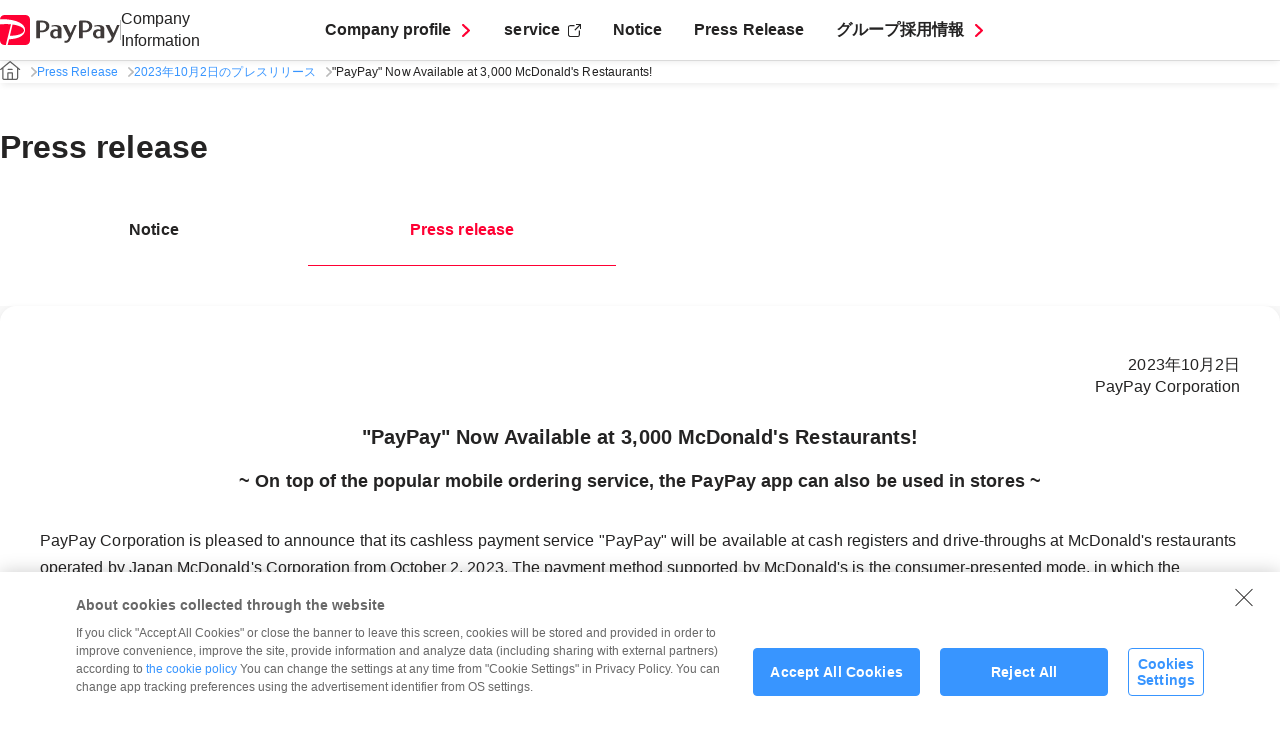

--- FILE ---
content_type: text/html; charset=utf-8
request_url: https://about.paypay.ne.jp/pr/20231002/01/
body_size: 12301
content:
<!DOCTYPE html>
<html lang="ja" prefix="og: http://ogp.me/ns#">
<head>
<meta charset="UTF-8">
<meta name="viewport" content="initial-scale=1.0">
<meta http-equiv="X-UA-Compatible" content="ie=edge">
<meta name='robots' content='index, follow, max-image-preview:large, max-snippet:-1, max-video-preview:-1' />
<!-- Google Tag Manager -->
<script>(function(w,d,s,l,i){w[l]=w[l]||[];w[l].push({'gtm.start':
new Date().getTime(),event:'gtm.js'});var f=d.getElementsByTagName(s)[0],
j=d.createElement(s),dl=l!='dataLayer'?'&l='+l:'';j.async=true;j.src=
'https://www.googletagmanager.com/gtm.js?id='+i+dl;f.parentNode.insertBefore(j,f);
})(window,document,'script','dataLayer','GTM-N4BLP47');</script>
<!-- End Google Tag Manager -->
<link rel="alternate" href="https://about.paypay.ne.jp/pr/20231002/01/" hreflang="ja" />
<link rel="alternate" href="https://about.paypay.ne.jp/en/pr/20231002/01/" hreflang="en" />

	<!-- This site is optimized with the Yoast SEO plugin v23.6 - https://yoast.com/wordpress/plugins/seo/ -->
	<title>全国のマクドナルド約3,000店舗で「PayPay」が利用可能に！ | 2023年10月2日のプレスリリース | PayPay株式会社</title>
	<meta name="description" content="「全国のマクドナルド約3,000店舗で「PayPay」が利用可能に！」に関する詳細情報を掲載しています。" />
	<link rel="canonical" href="https://about.paypay.ne.jp/pr/20231002/01/" />
	<meta property="og:locale" content="ja_JP" />
	<meta property="og:locale:alternate" content="en_US" />
	<meta property="og:type" content="article" />
	<meta property="og:title" content="全国のマクドナルド約3,000店舗で「PayPay」が利用可能に！ | 2023年10月2日のプレスリリース | PayPay株式会社" />
	<meta property="og:description" content="「全国のマクドナルド約3,000店舗で「PayPay」が利用可能に！」に関する詳細情報を掲載しています。" />
	<meta property="og:url" content="https://about.paypay.ne.jp/pr/20231002/01/" />
	<meta property="og:site_name" content="PayPay株式会社" />
	<meta property="article:publisher" content="https://www.facebook.com/paypay.official/" />
	<meta property="article:published_time" content="2023-10-02T02:00:00+00:00" />
	<meta property="article:modified_time" content="2023-10-02T02:00:27+00:00" />
	<meta property="og:image" content="https://about.paypay.ne.jp/uploads/2023/09/20231002-2-ogp.png" />
	<meta property="og:image:width" content="2400" />
	<meta property="og:image:height" content="1260" />
	<meta property="og:image:type" content="image/png" />
	<meta name="author" content="sota" />
	<meta name="twitter:card" content="summary_large_image" />
	<meta name="twitter:title" content="全国のマクドナルド約3,000店舗で「PayPay」が利用可能に！ | PayPay株式会社" />
	<meta name="twitter:image" content="https://about.paypay.ne.jp/uploads/2023/09/20231002-2-ogp.png" />
	<script type="application/ld+json" class="yoast-schema-graph">{"@context":"https://schema.org","@graph":[{"@type":"WebPage","@id":"https://about.paypay.ne.jp/pr/20231002/01/","url":"https://about.paypay.ne.jp/pr/20231002/01/","name":"全国のマクドナルド約3,000店舗で「PayPay」が利用可能に！ | PayPay株式会社","isPartOf":{"@id":"https://about.paypay.ne.jp/#website"},"primaryImageOfPage":{"@id":"https://about.paypay.ne.jp/pr/20231002/01/#primaryimage"},"image":{"@id":"https://about.paypay.ne.jp/pr/20231002/01/#primaryimage"},"thumbnailUrl":"https://about.paypay.ne.jp/uploads/2023/09/20231002-2-thumb-eyecatch.png","datePublished":"2023-10-02T02:00:00+00:00","dateModified":"2023-10-02T02:00:27+00:00","author":{"@id":"https://about.paypay.ne.jp/#/schema/person/7698643b8182672627d4fccd8b9a289f"},"description":"PayPay株式会社は、キャッシュレス決済サービス「PayPay」が、2023年10月2日より日本マクドナルド株式会社が運営する全国の「マクドナルド」の店頭レジ","breadcrumb":{"@id":"https://about.paypay.ne.jp/pr/20231002/01/#breadcrumb"},"inLanguage":"ja","potentialAction":[{"@type":"ReadAction","target":["https://about.paypay.ne.jp/pr/20231002/01/"]}]},{"@type":"ImageObject","inLanguage":"ja","@id":"https://about.paypay.ne.jp/pr/20231002/01/#primaryimage","url":"https://about.paypay.ne.jp/uploads/2023/09/20231002-2-thumb-eyecatch.png","contentUrl":"https://about.paypay.ne.jp/uploads/2023/09/20231002-2-thumb-eyecatch.png","width":2400,"height":1260},{"@type":"BreadcrumbList","@id":"https://about.paypay.ne.jp/pr/20231002/01/#breadcrumb","itemListElement":[{"@type":"ListItem","position":1,"name":"Home","item":"https://about.paypay.ne.jp/"},{"@type":"ListItem","position":2,"name":"全国のマクドナルド約3,000店舗で「PayPay」が利用可能に！"}]},{"@type":"WebSite","@id":"https://about.paypay.ne.jp/#website","url":"https://about.paypay.ne.jp/","name":"PayPay株式会社","description":"Just another WordPress site","potentialAction":[{"@type":"SearchAction","target":{"@type":"EntryPoint","urlTemplate":"https://about.paypay.ne.jp/?s={search_term_string}"},"query-input":{"@type":"PropertyValueSpecification","valueRequired":true,"valueName":"search_term_string"}}],"inLanguage":"ja"},{"@type":"Person","@id":"https://about.paypay.ne.jp/#/schema/person/7698643b8182672627d4fccd8b9a289f","name":"sota","image":{"@type":"ImageObject","inLanguage":"ja","@id":"https://about.paypay.ne.jp/#/schema/person/image/","url":"https://secure.gravatar.com/avatar/9cbd065c0512f7b23357f58fea32d7ba?s=96&d=mm&r=g","contentUrl":"https://secure.gravatar.com/avatar/9cbd065c0512f7b23357f58fea32d7ba?s=96&d=mm&r=g","caption":"sota"}}]}</script>
	<!-- / Yoast SEO plugin. -->


<link rel='dns-prefetch' href='//about.paypay.ne.jp' />
<link rel="alternate" type="application/rss+xml" title="PayPay株式会社 &raquo; フィード" href="https://about.paypay.ne.jp/feed/" />
<link rel="alternate" type="application/rss+xml" title="PayPay株式会社 &raquo; コメントフィード" href="https://about.paypay.ne.jp/comments/feed/" />
<link rel='stylesheet' id='wp-block-library-css' href='https://about.paypay.ne.jp/wp-includes/css/dist/block-library/style.min.css' type='text/css' media='all' />
<style id='classic-theme-styles-inline-css' type='text/css'>
/*! This file is auto-generated */
.wp-block-button__link{color:#fff;background-color:#32373c;border-radius:9999px;box-shadow:none;text-decoration:none;padding:calc(.667em + 2px) calc(1.333em + 2px);font-size:1.125em}.wp-block-file__button{background:#32373c;color:#fff;text-decoration:none}
</style>
<style id='global-styles-inline-css' type='text/css'>
:root{--wp--preset--aspect-ratio--square: 1;--wp--preset--aspect-ratio--4-3: 4/3;--wp--preset--aspect-ratio--3-4: 3/4;--wp--preset--aspect-ratio--3-2: 3/2;--wp--preset--aspect-ratio--2-3: 2/3;--wp--preset--aspect-ratio--16-9: 16/9;--wp--preset--aspect-ratio--9-16: 9/16;--wp--preset--color--black: #000000;--wp--preset--color--cyan-bluish-gray: #abb8c3;--wp--preset--color--white: #ffffff;--wp--preset--color--pale-pink: #f78da7;--wp--preset--color--vivid-red: #cf2e2e;--wp--preset--color--luminous-vivid-orange: #ff6900;--wp--preset--color--luminous-vivid-amber: #fcb900;--wp--preset--color--light-green-cyan: #7bdcb5;--wp--preset--color--vivid-green-cyan: #00d084;--wp--preset--color--pale-cyan-blue: #8ed1fc;--wp--preset--color--vivid-cyan-blue: #0693e3;--wp--preset--color--vivid-purple: #9b51e0;--wp--preset--gradient--vivid-cyan-blue-to-vivid-purple: linear-gradient(135deg,rgba(6,147,227,1) 0%,rgb(155,81,224) 100%);--wp--preset--gradient--light-green-cyan-to-vivid-green-cyan: linear-gradient(135deg,rgb(122,220,180) 0%,rgb(0,208,130) 100%);--wp--preset--gradient--luminous-vivid-amber-to-luminous-vivid-orange: linear-gradient(135deg,rgba(252,185,0,1) 0%,rgba(255,105,0,1) 100%);--wp--preset--gradient--luminous-vivid-orange-to-vivid-red: linear-gradient(135deg,rgba(255,105,0,1) 0%,rgb(207,46,46) 100%);--wp--preset--gradient--very-light-gray-to-cyan-bluish-gray: linear-gradient(135deg,rgb(238,238,238) 0%,rgb(169,184,195) 100%);--wp--preset--gradient--cool-to-warm-spectrum: linear-gradient(135deg,rgb(74,234,220) 0%,rgb(151,120,209) 20%,rgb(207,42,186) 40%,rgb(238,44,130) 60%,rgb(251,105,98) 80%,rgb(254,248,76) 100%);--wp--preset--gradient--blush-light-purple: linear-gradient(135deg,rgb(255,206,236) 0%,rgb(152,150,240) 100%);--wp--preset--gradient--blush-bordeaux: linear-gradient(135deg,rgb(254,205,165) 0%,rgb(254,45,45) 50%,rgb(107,0,62) 100%);--wp--preset--gradient--luminous-dusk: linear-gradient(135deg,rgb(255,203,112) 0%,rgb(199,81,192) 50%,rgb(65,88,208) 100%);--wp--preset--gradient--pale-ocean: linear-gradient(135deg,rgb(255,245,203) 0%,rgb(182,227,212) 50%,rgb(51,167,181) 100%);--wp--preset--gradient--electric-grass: linear-gradient(135deg,rgb(202,248,128) 0%,rgb(113,206,126) 100%);--wp--preset--gradient--midnight: linear-gradient(135deg,rgb(2,3,129) 0%,rgb(40,116,252) 100%);--wp--preset--font-size--small: 13px;--wp--preset--font-size--medium: 20px;--wp--preset--font-size--large: 36px;--wp--preset--font-size--x-large: 42px;--wp--preset--spacing--20: 0.44rem;--wp--preset--spacing--30: 0.67rem;--wp--preset--spacing--40: 1rem;--wp--preset--spacing--50: 1.5rem;--wp--preset--spacing--60: 2.25rem;--wp--preset--spacing--70: 3.38rem;--wp--preset--spacing--80: 5.06rem;--wp--preset--shadow--natural: 6px 6px 9px rgba(0, 0, 0, 0.2);--wp--preset--shadow--deep: 12px 12px 50px rgba(0, 0, 0, 0.4);--wp--preset--shadow--sharp: 6px 6px 0px rgba(0, 0, 0, 0.2);--wp--preset--shadow--outlined: 6px 6px 0px -3px rgba(255, 255, 255, 1), 6px 6px rgba(0, 0, 0, 1);--wp--preset--shadow--crisp: 6px 6px 0px rgba(0, 0, 0, 1);}:where(.is-layout-flex){gap: 0.5em;}:where(.is-layout-grid){gap: 0.5em;}body .is-layout-flex{display: flex;}.is-layout-flex{flex-wrap: wrap;align-items: center;}.is-layout-flex > :is(*, div){margin: 0;}body .is-layout-grid{display: grid;}.is-layout-grid > :is(*, div){margin: 0;}:where(.wp-block-columns.is-layout-flex){gap: 2em;}:where(.wp-block-columns.is-layout-grid){gap: 2em;}:where(.wp-block-post-template.is-layout-flex){gap: 1.25em;}:where(.wp-block-post-template.is-layout-grid){gap: 1.25em;}.has-black-color{color: var(--wp--preset--color--black) !important;}.has-cyan-bluish-gray-color{color: var(--wp--preset--color--cyan-bluish-gray) !important;}.has-white-color{color: var(--wp--preset--color--white) !important;}.has-pale-pink-color{color: var(--wp--preset--color--pale-pink) !important;}.has-vivid-red-color{color: var(--wp--preset--color--vivid-red) !important;}.has-luminous-vivid-orange-color{color: var(--wp--preset--color--luminous-vivid-orange) !important;}.has-luminous-vivid-amber-color{color: var(--wp--preset--color--luminous-vivid-amber) !important;}.has-light-green-cyan-color{color: var(--wp--preset--color--light-green-cyan) !important;}.has-vivid-green-cyan-color{color: var(--wp--preset--color--vivid-green-cyan) !important;}.has-pale-cyan-blue-color{color: var(--wp--preset--color--pale-cyan-blue) !important;}.has-vivid-cyan-blue-color{color: var(--wp--preset--color--vivid-cyan-blue) !important;}.has-vivid-purple-color{color: var(--wp--preset--color--vivid-purple) !important;}.has-black-background-color{background-color: var(--wp--preset--color--black) !important;}.has-cyan-bluish-gray-background-color{background-color: var(--wp--preset--color--cyan-bluish-gray) !important;}.has-white-background-color{background-color: var(--wp--preset--color--white) !important;}.has-pale-pink-background-color{background-color: var(--wp--preset--color--pale-pink) !important;}.has-vivid-red-background-color{background-color: var(--wp--preset--color--vivid-red) !important;}.has-luminous-vivid-orange-background-color{background-color: var(--wp--preset--color--luminous-vivid-orange) !important;}.has-luminous-vivid-amber-background-color{background-color: var(--wp--preset--color--luminous-vivid-amber) !important;}.has-light-green-cyan-background-color{background-color: var(--wp--preset--color--light-green-cyan) !important;}.has-vivid-green-cyan-background-color{background-color: var(--wp--preset--color--vivid-green-cyan) !important;}.has-pale-cyan-blue-background-color{background-color: var(--wp--preset--color--pale-cyan-blue) !important;}.has-vivid-cyan-blue-background-color{background-color: var(--wp--preset--color--vivid-cyan-blue) !important;}.has-vivid-purple-background-color{background-color: var(--wp--preset--color--vivid-purple) !important;}.has-black-border-color{border-color: var(--wp--preset--color--black) !important;}.has-cyan-bluish-gray-border-color{border-color: var(--wp--preset--color--cyan-bluish-gray) !important;}.has-white-border-color{border-color: var(--wp--preset--color--white) !important;}.has-pale-pink-border-color{border-color: var(--wp--preset--color--pale-pink) !important;}.has-vivid-red-border-color{border-color: var(--wp--preset--color--vivid-red) !important;}.has-luminous-vivid-orange-border-color{border-color: var(--wp--preset--color--luminous-vivid-orange) !important;}.has-luminous-vivid-amber-border-color{border-color: var(--wp--preset--color--luminous-vivid-amber) !important;}.has-light-green-cyan-border-color{border-color: var(--wp--preset--color--light-green-cyan) !important;}.has-vivid-green-cyan-border-color{border-color: var(--wp--preset--color--vivid-green-cyan) !important;}.has-pale-cyan-blue-border-color{border-color: var(--wp--preset--color--pale-cyan-blue) !important;}.has-vivid-cyan-blue-border-color{border-color: var(--wp--preset--color--vivid-cyan-blue) !important;}.has-vivid-purple-border-color{border-color: var(--wp--preset--color--vivid-purple) !important;}.has-vivid-cyan-blue-to-vivid-purple-gradient-background{background: var(--wp--preset--gradient--vivid-cyan-blue-to-vivid-purple) !important;}.has-light-green-cyan-to-vivid-green-cyan-gradient-background{background: var(--wp--preset--gradient--light-green-cyan-to-vivid-green-cyan) !important;}.has-luminous-vivid-amber-to-luminous-vivid-orange-gradient-background{background: var(--wp--preset--gradient--luminous-vivid-amber-to-luminous-vivid-orange) !important;}.has-luminous-vivid-orange-to-vivid-red-gradient-background{background: var(--wp--preset--gradient--luminous-vivid-orange-to-vivid-red) !important;}.has-very-light-gray-to-cyan-bluish-gray-gradient-background{background: var(--wp--preset--gradient--very-light-gray-to-cyan-bluish-gray) !important;}.has-cool-to-warm-spectrum-gradient-background{background: var(--wp--preset--gradient--cool-to-warm-spectrum) !important;}.has-blush-light-purple-gradient-background{background: var(--wp--preset--gradient--blush-light-purple) !important;}.has-blush-bordeaux-gradient-background{background: var(--wp--preset--gradient--blush-bordeaux) !important;}.has-luminous-dusk-gradient-background{background: var(--wp--preset--gradient--luminous-dusk) !important;}.has-pale-ocean-gradient-background{background: var(--wp--preset--gradient--pale-ocean) !important;}.has-electric-grass-gradient-background{background: var(--wp--preset--gradient--electric-grass) !important;}.has-midnight-gradient-background{background: var(--wp--preset--gradient--midnight) !important;}.has-small-font-size{font-size: var(--wp--preset--font-size--small) !important;}.has-medium-font-size{font-size: var(--wp--preset--font-size--medium) !important;}.has-large-font-size{font-size: var(--wp--preset--font-size--large) !important;}.has-x-large-font-size{font-size: var(--wp--preset--font-size--x-large) !important;}
:where(.wp-block-post-template.is-layout-flex){gap: 1.25em;}:where(.wp-block-post-template.is-layout-grid){gap: 1.25em;}
:where(.wp-block-columns.is-layout-flex){gap: 2em;}:where(.wp-block-columns.is-layout-grid){gap: 2em;}
:root :where(.wp-block-pullquote){font-size: 1.5em;line-height: 1.6;}
</style>
<link rel='stylesheet' id='flexible-table-block-css' href='https://about.paypay.ne.jp/wp-content/plugins/flexible-table-block/build/style-index.css' type='text/css' media='all' />
<style id='flexible-table-block-inline-css' type='text/css'>
.wp-block-flexible-table-block-table.wp-block-flexible-table-block-table>table{width:100%;max-width:100%;border-collapse:collapse;}.wp-block-flexible-table-block-table.wp-block-flexible-table-block-table>table tr th,.wp-block-flexible-table-block-table.wp-block-flexible-table-block-table>table tr td{border-style:solid;text-align:left;vertical-align:middle;}.wp-block-flexible-table-block-table.wp-block-flexible-table-block-table>table tr td{background-color:#ffffff;}@media screen and (min-width:769px){.wp-block-flexible-table-block-table.is-scroll-on-pc{overflow-x:scroll;}.wp-block-flexible-table-block-table.is-scroll-on-pc table{max-width:none;align-self:self-start;}}@media screen and (max-width:768px){.wp-block-flexible-table-block-table.is-scroll-on-mobile{overflow-x:scroll;}.wp-block-flexible-table-block-table.is-scroll-on-mobile table{max-width:none;align-self:self-start;}.wp-block-flexible-table-block-table table.is-stacked-on-mobile th,.wp-block-flexible-table-block-table table.is-stacked-on-mobile td{width:100%!important;display:block;}}
</style>
<link rel='stylesheet' id='liquid-connect-css' href='https://about.paypay.ne.jp/wp-content/plugins/liquid-connect/css/style.css' type='text/css' media='all' />
<link rel='stylesheet' id='paypay-common-css' href='https://about.paypay.ne.jp/wp-content/themes/aboutpaypay/assets/common/css/common_26.css?20250523' type='text/css' media='all' />
<link rel='stylesheet' id='paypay-pr-css' href='https://about.paypay.ne.jp/wp-content/themes/aboutpaypay/assets/pr/css/pr_11.css?20250523_2' type='text/css' media='all' />
<link rel="https://api.w.org/" href="https://about.paypay.ne.jp/wp-json/" /><link rel="alternate" title="JSON" type="application/json" href="https://about.paypay.ne.jp/wp-json/wp/v2/posts/54241" /><link rel="EditURI" type="application/rsd+xml" title="RSD" href="https://about.paypay.ne.jp/xmlrpc.php?rsd" />
<link rel='shortlink' href='https://about.paypay.ne.jp/?p=54241' />
<link rel="alternate" title="oEmbed (JSON)" type="application/json+oembed" href="https://about.paypay.ne.jp/wp-json/oembed/1.0/embed?url=https%3A%2F%2Fabout.paypay.ne.jp%2Fpr%2F20231002%2F01%2F" />
<link rel="alternate" title="oEmbed (XML)" type="text/xml+oembed" href="https://about.paypay.ne.jp/wp-json/oembed/1.0/embed?url=https%3A%2F%2Fabout.paypay.ne.jp%2Fpr%2F20231002%2F01%2F&#038;format=xml" />
<link rel="icon" href="https://about.paypay.ne.jp/uploads/2022/02/cropped-paypay-32x32.png" sizes="32x32" />
<link rel="icon" href="https://about.paypay.ne.jp/uploads/2022/02/cropped-paypay-192x192.png" sizes="192x192" />
<link rel="apple-touch-icon" href="https://about.paypay.ne.jp/uploads/2022/02/cropped-paypay-180x180.png" />
<meta name="msapplication-TileImage" content="https://about.paypay.ne.jp/uploads/2022/02/cropped-paypay-270x270.png" />
</head>

<!-- Google Tag Manager (noscript) -->
<noscript><iframe src="https://www.googletagmanager.com/ns.html?id=GTM-N4BLP47" height="0" width="0" style="display:none;visibility:hidden"></iframe></noscript>
<!-- End Google Tag Manager (noscript) -->

<div id="pagetop" class="wrapper">

<header class="c-header appView--hide">
  <div class="c-header__inner c-container">
    <div class="c-header__logo">
            <a class="c-header__logo-link" href="/">
        <img class="pc" src="https://about.paypay.ne.jp/wp-content/themes/aboutpaypay/assets/pr/images/ico_logo_paypay.svg" alt="">
        <img class="sp" src="https://about.paypay.ne.jp/wp-content/themes/aboutpaypay/assets/pr/images/ico_logo_paypay_sp.svg" alt="">
        <span class="c-header__logo-txt">企業情報</span>
      </a>
    </div>

    <div class="c-header__menu">
      <ul class="c-header__menu-list">
        <li class="c-header__menu-item">
                    <a class="c-header__menu-link has-submenu c-arrow c-arrow--red" href="javascript:void(0)">会社概要</a>
          <div class="c-header__submenu c-submenu">
            <button class="c-submenu__back">
              <img src="https://about.paypay.ne.jp/wp-content/themes/aboutpaypay/assets/pr/images/parts/ico_arrow.svg" alt="戻る">
            </button>
            <ul class="c-submenu__list c-container">
              <li class="c-submenu__item">
                <a class="c-submenu__link c-arrow c-arrow--red" href="/about/">会社概要</a>
              </li>
              <li class="c-submenu__item">
                <a class="c-submenu__link c-arrow c-arrow--red" href="/about/executive/">役員紹介</a>
              </li>
            </ul>
          </div>
        </li>

        <li class="c-header__menu-item">
                    <a class="c-header__menu-link c-external c-external--black" href="https://paypay.ne.jp/" target="_blank" rel="noopener">サービス</a>
        </li>

        <li class="c-header__menu-item">
                    <a class="c-header__menu-link" href="/news/">お知らせ</a>
        </li>

        <li class="c-header__menu-item">
                    <a class="c-header__menu-link" href="/pr/">プレスリリース</a>
        </li>

        <li class="c-header__menu-item">
                    <a class="c-header__menu-link has-submenu c-arrow c-arrow--red" href="javascript:void(0)">グループ採用情報</a>
          <div class="c-header__submenu c-submenu">
            <button class="c-submenu__back">
              <img src="https://about.paypay.ne.jp/wp-content/themes/aboutpaypay/assets/pr/images/parts/ico_arrow.svg" alt="">
            </button>
            <ul class="c-submenu__list c-container">
              <li class="c-submenu__item">
                <a class="c-submenu__link c-external c-external--black" href="https://about.paypay.ne.jp/career/" target="_blank" rel="noopener">PayPay採用情報</a>
              </li>
              <li class="c-submenu__item">
                <a class="c-submenu__link c-external c-external--black" href="https://www.paypay-card.co.jp/recruit/" target="_blank" rel="noopener">PayPayカード採用情報</a>
              </li>
              <li class="c-submenu__item">
                <a class="c-submenu__link c-external c-external--black" href="https://www.paypay-bank.co.jp/recruit/" target="_blank" rel="noopener">PayPay銀行採用情報</a>
              </li>
              <li class="c-submenu__item">
                <a class="c-submenu__link c-external c-external--black" href="https://www.paypay-sec.co.jp/corporate/recruit/" target="_blank" rel="noopener">PayPay証券採用情報</a>
              </li>
              <li class="c-submenu__item">
                <a class="c-submenu__link c-external c-external--black" href="https://paypay.co.in/career/" target="_blank" rel="noopener">PayPay India採用情報</a>
              </li>
                            <li class="c-submenu__item">
                <a class="c-submenu__link c-external c-external--black" href="https://joinus.creditengine.jp/" target="_blank" rel="noopener">クレジットエンジン採用情報</a>
              </li>
                          </ul>
          </div>
        </li>
      </ul>
    </div>
    <div class="c-header__right">
      <button class="c-header__open">
        <span></span>
        <span></span>
        <span></span>
      </button>
    </div>
  </div>
</header>

  
  <div class="appView--hide">
    <div class="c-breadcrumb c-breadcrumb--top">
      <div class="c-breadcrumb__inner c-container">
        <ul class="c-breadcrumb__list">
          <li class="c-breadcrumb__item">
                        <a class="c-breadcrumb__link" href="/">
              <img src="https://about.paypay.ne.jp/wp-content/themes/aboutpaypay/assets/pr/images/parts/ico_home.svg" alt="">
            </a>
          </li>
          <li class="c-breadcrumb__item">
            <a class="c-breadcrumb__link" href="/pr/">プレスリリース</a>
          </li>
          <li class="c-breadcrumb__item">
            <a class="c-breadcrumb__link" href="/pr/20231002/">2023年10月2日のプレスリリース</a>
          </li>
          <li class="c-breadcrumb__item">
            <span class="c-breadcrumb__link">全国のマクドナルド約3,000店舗で「PayPay」が利用可能に！</span>
          </li>
        </ul>
      </div>
    </div>
  </div>

  
  <main class="pr">
    <div class="page">
      <div class="page__header c-container">
        <h1 class="c-h1">
          プレスリリース        </h1>

        <div class="c-tab">
          <ul class="c-tab__list">
            <li class="c-tab__item">
                            <a class="c-tab__link" href="/news/">お知らせ</a>
            </li>
            <li class="c-tab__item current">
              <span class="c-tab__link">
                プレスリリース              </span>
            </li>
          </ul>
        </div>
      </div>

      <div class="page__body">
        <div class="c-container">
          <div class="page__contentsBody c-article">

            <div class="article__header">
              <div>
                2023年10月2日              </div>
                                      <div><div>PayPay株式会社</div></div>
                        </div>

            <div class="article__ttl">
              <h2>全国のマクドナルド約3,000店舗で「PayPay」が利用可能に！</h2>
                            <h3>～ ご好評いただいているモバイルオーダーでの利用に続き、店舗レジにも対応 ～</h3>
                          </div>

            <div class="article__contents post">
              
<p>PayPay株式会社は、キャッシュレス決済サービス「PayPay」が、2023年10月2日より日本マクドナルド株式会社が運営する全国の「マクドナルド」の店頭レジおよびドライブスルーで利用できるようになります（※）のでお知らせします。「マクドナルド」で対応する決済方式は、「PayPay」アプリに表示したバーコードをお客様がレジに提示し、ストア側が読み取る「ストアスキャン」方式です。</p>



<p class="has-small-font-size">※ 一部対象外の店舗があります。</p>



<p>　</p>


<div class="wp-block-image">
<figure class="aligncenter size-full is-resized"><img fetchpriority="high" decoding="async" src="https://about.paypay.ne.jp/uploads/2023/09/20231002-2-thumb-eyecatch.png" alt="" class="wp-image-54343" width="600" height="315" srcset="https://about.paypay.ne.jp/uploads/2023/09/20231002-2-thumb-eyecatch.png 2400w, https://about.paypay.ne.jp/uploads/2023/09/20231002-2-thumb-eyecatch-768x403.png 768w, https://about.paypay.ne.jp/uploads/2023/09/20231002-2-thumb-eyecatch-1536x806.png 1536w, https://about.paypay.ne.jp/uploads/2023/09/20231002-2-thumb-eyecatch-2048x1075.png 2048w" sizes="(max-width: 600px) 100vw, 600px" /></figure></div>


<p>　</p>



<p>「マクドナルド」における「PayPay」の利用は、2020年10月より「モバイルオーダー」、そして、2022年5月より「マックデリバリー®サービス」の決済方法として導入され、手軽でお得な決済手段としてご好評いただいております。今回「PayPay」での決済が「マクドナルド」約3,000店舗の店頭レジとドライブスルーでも使える（※）ようになったことで、「いつでも、どこでもPayPayで」という世界観の醸成がさらに進み、これまで以上に便利に、日常的に「PayPay」をご利用いただくことができるようになりました。</p>



<p class="has-small-font-size">※ 一部対象外の店舗があります。</p>



<p>PayPayは今後も、ユーザーはもちろん、あらゆる飲食店やサービス事業者にキャッシュレス決済の利便性を提供し、日本全国どこでも安心してキャッシュレスで買い物ができる世界の実現を目指します。さらに、「PayPay」を「決済」アプリから、ユーザーの生活をもっと豊かで便利にする「スーパーアプリ」へと進化させて、「いつでも、どこでもPayPayで」という世界観を醸成していきます。</p>



<h2 class="wp-block-heading">■PayPay株式会社が提供するキャッシュレス決済サービス「PayPay」について</h2>



<p>大型チェーン店はもちろん、中小規模の店舗や、自動販売機、タクシー、公共交通機関などへの支払いまで、日本全国に拡大し続けているキャッシュレス決済サービスです。オンラインサービスでの支払いや公共料金の請求書払いなど、さまざまな決済シーンでも利用できます。また、ユーザー間で残高のうち、PayPayマネーおよびPayPayマネーライトを手数料無料で「送る・受け取る」（送金または譲渡とその受け取り）機能や、PayPayポイントを提携するサービス事業者のポイントと交換することにより、当該事業者の提供する投資の疑似体験ができる「ポイント運用」サービスなど、決済以外にも便利な利用方法が広がっています。さらに、24時間365日相談可能な電話窓口を設置し、万が一被害にあった場合の補償制度を設けるなど、ユーザーに安心してご利用いただける環境づくりを行っています。</p>



<p>PayPay株式会社は、下記の登録を受けています。<br>・前払式支払手段（第三者型）発行者（登録番号：関東財務局長 第00710号／ 登録日：2018年10月5日）<br>・クレジットカード番号等取扱契約締結事業者（登録番号：関東（ク）第106号／登録日：2019年7月1日）<br>・電気通信事業者（届出番号：A-02-17943／届出日：2019年7月2日）<br>・資金移動業者（登録番号：関東財務局長 第00068号／ 登録日：2019年9月25日）<br>・届出媒介等業務受託者（届出番号：C1907980／届出日：2019年12月18日）<br>・銀行代理業（許可番号：関東財務局長（銀代）第396号／ 登録日：2020年11月26日）<br>・金融商品仲介業（登録番号：関東財務局長（金仲）第942号／登録日：2021年6月25日）<br>・電子決済等代理業（許可番号：関東財務局長（電代）第109号／ 登録日：2023年2月14日）<br>・一般社団法人日本資金決済業協会 （<a href="https://www.s-kessai.jp/" target="_blank" rel="noreferrer noopener nofollow">https://www.s-kessai.jp/</a> ／入会日：2018年9月12日）<br>・一般社団法人日本クレジット協会（<a href="https://www.j-credit.or.jp/" target="_blank" rel="noreferrer noopener nofollow">https://www.j-credit.or.jp/</a> ／入会日：2019年7月1日）</p>



<p class="has-small-font-size">※ 「PayPay」の残高には、PayPayマネーとPayPayマネーライト、PayPayポイントおよびPayPay商品券の4種類があります。<br>PayPayマネーは、PayPay所定の本人確認手続きを経て開設したPayPayアカウントへ入金した金額の範囲内で、提携サービスや加盟店での決済に用いることができるほか、PayPayユーザー間で手数料無料にて送金や受け取りが可能です。また、PayPayマネーを払い出して指定した銀行口座に入金することもできます（PayPay銀行を指定した場合、払出手数料は無料）。この法的性質は、商品等の代価の弁済のために使用することができ、また送金および払い出しすることができる電磁的記録であって、資金決済に関する法律第37条に定める登録を受けた資金移動業者であるPayPayが発行するものです。PayPayは、資金決済に関する法律第43条の規定に基づき、利用者に対して負う債務の全額と同額以上の資産を供託によって保全しています。PayPayマネーライトは、PayPayが発行する電子マネーの一種であり、これを購入して提携サービスや加盟店での決済に用いることができるほか、PayPayユーザー間で手数料無料にて譲渡、譲り受けが可能です。この法的性質は、PayPayが発行する前払式支払手段（資金決済に関する法律第3条第1項）であり、PayPayは、資金決済に関する法律第14条の規定に基づき、前払式支払手段の保有者の保護を目的として、前払式支払手段の毎年3月31日および9月30日現在の未使用残高の半額以上の額の発行保証金を法務局に供託することにより資産を保全しています。また、「PayPay」を利用した際の特典やキャンペーン等で無償付与されるPayPayポイントも、PayPayマネーやPayPayマネーライトと同様に、提携サービスや加盟店での決済に用いることができます。ただし、PayPayユーザー間での送金、譲渡や払い出しはできません。PayPay商品券は、PayPayが発行する電子マネーの一種であり、これを取得して当該PayPay商品券にて指定された提携サービスや加盟店での決済に用いることができます。ただし、PayPayユーザー間での譲渡や払い出しはできません。PayPay商品券には有効期限が設定されています。期限はPayPay商品券を発行する施策やキャンペーンの仕様などをご確認ください。</p>



<p class="has-small-font-size">また、PayPayは、ユーザーが安心して利用できる環境づくりを行っています。利用中のPayPayアカウントで、第三者利用による心当たりのない請求が発生した場合や、PayPayアカウントをお持ちでないにもかかわらず、PayPayからの請求が発生していた場合に、所定の補償条件を満たすことを前提に、損害額（第三者から補償を受ける場合は、その補償される金額を差し引いた額）について、補償を受けることができます。詳しくは、<a href="https://paypay.ne.jp/help/c0117/">補償申請について</a>をご覧ください。</p>



<p class="has-small-font-size">※ このプレスリリースに記載されている会社名、屋号および製品・サービス名は、各社の登録商標または商標です。</p>
                          </div>

            <div class="pr__bottom">
                                            <ul class="pr__pager">
                  <li class="pr__pager-item c-txt-btn"><a rel="prev" class="pr__pager-link c-arrow c-arrow--red c-arrow--before" href="https://about.paypay.ne.jp/pr/20230925/01/" rel="prev">前へ</a></li>                  <li class="pr__pager-item c-txt-btn">
                    <a href="/pr/" rel="top">記事一覧へ戻る</a>
                  </li>
                  <li class="pr__pager-item c-txt-btn"><a rel="next" class="pr__pager-link c-arrow c-arrow--red" href="https://about.paypay.ne.jp/pr/20231002/02/" rel="next">次へ</a></li>                </ul>
              
              <div class="pr__archive archive">
                                  <h3 class="archive__ttl c-h3">
                    アーカイブ                  </h3>
                  <div class="article__container">
                    <div class="archive__list">
                                            <div class="archive__item">
                        <input type="checkbox" id="2025-single" class="archive__toggle">
                        <label class="archive__item-ttl c-h5 c-arrow c-arrow--red c-arrow--down" for="2025-single">
                          2025年                        </label>
                        <div class="archive__sublist">
                          <div class="archive__sublist-inner">
                                                        <div class="archive__subitem">
                                                            <a class="archive__sublink c-txt-link" href="https://about.paypay.ne.jp/pr/2025/12/">2025年12月</a>
                            </div>
                                                        <div class="archive__subitem">
                                                            <a class="archive__sublink c-txt-link" href="https://about.paypay.ne.jp/pr/2025/11/">2025年11月</a>
                            </div>
                                                        <div class="archive__subitem">
                                                            <a class="archive__sublink c-txt-link" href="https://about.paypay.ne.jp/pr/2025/10/">2025年10月</a>
                            </div>
                                                        <div class="archive__subitem">
                                                            <a class="archive__sublink c-txt-link" href="https://about.paypay.ne.jp/pr/2025/09/">2025年9月</a>
                            </div>
                                                        <div class="archive__subitem">
                                                            <a class="archive__sublink c-txt-link" href="https://about.paypay.ne.jp/pr/2025/08/">2025年8月</a>
                            </div>
                                                        <div class="archive__subitem">
                                                            <a class="archive__sublink c-txt-link" href="https://about.paypay.ne.jp/pr/2025/07/">2025年7月</a>
                            </div>
                                                        <div class="archive__subitem">
                                                            <a class="archive__sublink c-txt-link" href="https://about.paypay.ne.jp/pr/2025/06/">2025年6月</a>
                            </div>
                                                        <div class="archive__subitem">
                                                            <a class="archive__sublink c-txt-link" href="https://about.paypay.ne.jp/pr/2025/05/">2025年5月</a>
                            </div>
                                                        <div class="archive__subitem">
                                                            <a class="archive__sublink c-txt-link" href="https://about.paypay.ne.jp/pr/2025/04/">2025年4月</a>
                            </div>
                                                        <div class="archive__subitem">
                                                            <a class="archive__sublink c-txt-link" href="https://about.paypay.ne.jp/pr/2025/03/">2025年3月</a>
                            </div>
                                                        <div class="archive__subitem">
                                                            <a class="archive__sublink c-txt-link" href="https://about.paypay.ne.jp/pr/2025/02/">2025年2月</a>
                            </div>
                                                        <div class="archive__subitem">
                                                            <a class="archive__sublink c-txt-link" href="https://about.paypay.ne.jp/pr/2025/01/">2025年1月</a>
                            </div>
                                                      </div>
                        </div>
                      </div>
                                            <div class="archive__item">
                        <input type="checkbox" id="2024-single" class="archive__toggle">
                        <label class="archive__item-ttl c-h5 c-arrow c-arrow--red c-arrow--down" for="2024-single">
                          2024年                        </label>
                        <div class="archive__sublist">
                          <div class="archive__sublist-inner">
                                                        <div class="archive__subitem">
                                                            <a class="archive__sublink c-txt-link" href="https://about.paypay.ne.jp/pr/2024/12/">2024年12月</a>
                            </div>
                                                        <div class="archive__subitem">
                                                            <a class="archive__sublink c-txt-link" href="https://about.paypay.ne.jp/pr/2024/11/">2024年11月</a>
                            </div>
                                                        <div class="archive__subitem">
                                                            <a class="archive__sublink c-txt-link" href="https://about.paypay.ne.jp/pr/2024/10/">2024年10月</a>
                            </div>
                                                        <div class="archive__subitem">
                                                            <a class="archive__sublink c-txt-link" href="https://about.paypay.ne.jp/pr/2024/09/">2024年9月</a>
                            </div>
                                                        <div class="archive__subitem">
                                                            <a class="archive__sublink c-txt-link" href="https://about.paypay.ne.jp/pr/2024/08/">2024年8月</a>
                            </div>
                                                        <div class="archive__subitem">
                                                            <a class="archive__sublink c-txt-link" href="https://about.paypay.ne.jp/pr/2024/07/">2024年7月</a>
                            </div>
                                                        <div class="archive__subitem">
                                                            <a class="archive__sublink c-txt-link" href="https://about.paypay.ne.jp/pr/2024/06/">2024年6月</a>
                            </div>
                                                        <div class="archive__subitem">
                                                            <a class="archive__sublink c-txt-link" href="https://about.paypay.ne.jp/pr/2024/05/">2024年5月</a>
                            </div>
                                                        <div class="archive__subitem">
                                                            <a class="archive__sublink c-txt-link" href="https://about.paypay.ne.jp/pr/2024/04/">2024年4月</a>
                            </div>
                                                        <div class="archive__subitem">
                                                            <a class="archive__sublink c-txt-link" href="https://about.paypay.ne.jp/pr/2024/03/">2024年3月</a>
                            </div>
                                                        <div class="archive__subitem">
                                                            <a class="archive__sublink c-txt-link" href="https://about.paypay.ne.jp/pr/2024/02/">2024年2月</a>
                            </div>
                                                        <div class="archive__subitem">
                                                            <a class="archive__sublink c-txt-link" href="https://about.paypay.ne.jp/pr/2024/01/">2024年1月</a>
                            </div>
                                                      </div>
                        </div>
                      </div>
                                            <div class="archive__item">
                        <input type="checkbox" id="2023-single" class="archive__toggle">
                        <label class="archive__item-ttl c-h5 c-arrow c-arrow--red c-arrow--down" for="2023-single">
                          2023年                        </label>
                        <div class="archive__sublist">
                          <div class="archive__sublist-inner">
                                                        <div class="archive__subitem">
                                                            <a class="archive__sublink c-txt-link" href="https://about.paypay.ne.jp/pr/2023/12/">2023年12月</a>
                            </div>
                                                        <div class="archive__subitem">
                                                            <a class="archive__sublink c-txt-link" href="https://about.paypay.ne.jp/pr/2023/11/">2023年11月</a>
                            </div>
                                                        <div class="archive__subitem">
                                                            <a class="archive__sublink c-txt-link" href="https://about.paypay.ne.jp/pr/2023/10/">2023年10月</a>
                            </div>
                                                        <div class="archive__subitem">
                                                            <a class="archive__sublink c-txt-link" href="https://about.paypay.ne.jp/pr/2023/09/">2023年9月</a>
                            </div>
                                                        <div class="archive__subitem">
                                                            <a class="archive__sublink c-txt-link" href="https://about.paypay.ne.jp/pr/2023/08/">2023年8月</a>
                            </div>
                                                        <div class="archive__subitem">
                                                            <a class="archive__sublink c-txt-link" href="https://about.paypay.ne.jp/pr/2023/07/">2023年7月</a>
                            </div>
                                                        <div class="archive__subitem">
                                                            <a class="archive__sublink c-txt-link" href="https://about.paypay.ne.jp/pr/2023/06/">2023年6月</a>
                            </div>
                                                        <div class="archive__subitem">
                                                            <a class="archive__sublink c-txt-link" href="https://about.paypay.ne.jp/pr/2023/05/">2023年5月</a>
                            </div>
                                                        <div class="archive__subitem">
                                                            <a class="archive__sublink c-txt-link" href="https://about.paypay.ne.jp/pr/2023/04/">2023年4月</a>
                            </div>
                                                        <div class="archive__subitem">
                                                            <a class="archive__sublink c-txt-link" href="https://about.paypay.ne.jp/pr/2023/03/">2023年3月</a>
                            </div>
                                                        <div class="archive__subitem">
                                                            <a class="archive__sublink c-txt-link" href="https://about.paypay.ne.jp/pr/2023/02/">2023年2月</a>
                            </div>
                                                        <div class="archive__subitem">
                                                            <a class="archive__sublink c-txt-link" href="https://about.paypay.ne.jp/pr/2023/01/">2023年1月</a>
                            </div>
                                                      </div>
                        </div>
                      </div>
                                            <div class="archive__item">
                        <input type="checkbox" id="2022-single" class="archive__toggle">
                        <label class="archive__item-ttl c-h5 c-arrow c-arrow--red c-arrow--down" for="2022-single">
                          2022年                        </label>
                        <div class="archive__sublist">
                          <div class="archive__sublist-inner">
                                                        <div class="archive__subitem">
                                                            <a class="archive__sublink c-txt-link" href="https://about.paypay.ne.jp/pr/2022/12/">2022年12月</a>
                            </div>
                                                        <div class="archive__subitem">
                                                            <a class="archive__sublink c-txt-link" href="https://about.paypay.ne.jp/pr/2022/11/">2022年11月</a>
                            </div>
                                                        <div class="archive__subitem">
                                                            <a class="archive__sublink c-txt-link" href="https://about.paypay.ne.jp/pr/2022/10/">2022年10月</a>
                            </div>
                                                        <div class="archive__subitem">
                                                            <a class="archive__sublink c-txt-link" href="https://about.paypay.ne.jp/pr/2022/09/">2022年9月</a>
                            </div>
                                                        <div class="archive__subitem">
                                                            <a class="archive__sublink c-txt-link" href="https://about.paypay.ne.jp/pr/2022/08/">2022年8月</a>
                            </div>
                                                        <div class="archive__subitem">
                                                            <a class="archive__sublink c-txt-link" href="https://about.paypay.ne.jp/pr/2022/07/">2022年7月</a>
                            </div>
                                                        <div class="archive__subitem">
                                                            <a class="archive__sublink c-txt-link" href="https://about.paypay.ne.jp/pr/2022/06/">2022年6月</a>
                            </div>
                                                        <div class="archive__subitem">
                                                            <a class="archive__sublink c-txt-link" href="https://about.paypay.ne.jp/pr/2022/05/">2022年5月</a>
                            </div>
                                                        <div class="archive__subitem">
                                                            <a class="archive__sublink c-txt-link" href="https://about.paypay.ne.jp/pr/2022/04/">2022年4月</a>
                            </div>
                                                        <div class="archive__subitem">
                                                            <a class="archive__sublink c-txt-link" href="https://about.paypay.ne.jp/pr/2022/03/">2022年3月</a>
                            </div>
                                                        <div class="archive__subitem">
                                                            <a class="archive__sublink c-txt-link" href="https://about.paypay.ne.jp/pr/2022/02/">2022年2月</a>
                            </div>
                                                        <div class="archive__subitem">
                                                            <a class="archive__sublink c-txt-link" href="https://about.paypay.ne.jp/pr/2022/01/">2022年1月</a>
                            </div>
                                                      </div>
                        </div>
                      </div>
                                            <div class="archive__item">
                        <input type="checkbox" id="2021-single" class="archive__toggle">
                        <label class="archive__item-ttl c-h5 c-arrow c-arrow--red c-arrow--down" for="2021-single">
                          2021年                        </label>
                        <div class="archive__sublist">
                          <div class="archive__sublist-inner">
                                                        <div class="archive__subitem">
                                                            <a class="archive__sublink c-txt-link" href="https://about.paypay.ne.jp/pr/2021/12/">2021年12月</a>
                            </div>
                                                        <div class="archive__subitem">
                                                            <a class="archive__sublink c-txt-link" href="https://about.paypay.ne.jp/pr/2021/11/">2021年11月</a>
                            </div>
                                                        <div class="archive__subitem">
                                                            <a class="archive__sublink c-txt-link" href="https://about.paypay.ne.jp/pr/2021/10/">2021年10月</a>
                            </div>
                                                        <div class="archive__subitem">
                                                            <a class="archive__sublink c-txt-link" href="https://about.paypay.ne.jp/pr/2021/09/">2021年9月</a>
                            </div>
                                                        <div class="archive__subitem">
                                                            <a class="archive__sublink c-txt-link" href="https://about.paypay.ne.jp/pr/2021/08/">2021年8月</a>
                            </div>
                                                        <div class="archive__subitem">
                                                            <a class="archive__sublink c-txt-link" href="https://about.paypay.ne.jp/pr/2021/07/">2021年7月</a>
                            </div>
                                                        <div class="archive__subitem">
                                                            <a class="archive__sublink c-txt-link" href="https://about.paypay.ne.jp/pr/2021/06/">2021年6月</a>
                            </div>
                                                        <div class="archive__subitem">
                                                            <a class="archive__sublink c-txt-link" href="https://about.paypay.ne.jp/pr/2021/05/">2021年5月</a>
                            </div>
                                                        <div class="archive__subitem">
                                                            <a class="archive__sublink c-txt-link" href="https://about.paypay.ne.jp/pr/2021/04/">2021年4月</a>
                            </div>
                                                        <div class="archive__subitem">
                                                            <a class="archive__sublink c-txt-link" href="https://about.paypay.ne.jp/pr/2021/03/">2021年3月</a>
                            </div>
                                                        <div class="archive__subitem">
                                                            <a class="archive__sublink c-txt-link" href="https://about.paypay.ne.jp/pr/2021/02/">2021年2月</a>
                            </div>
                                                        <div class="archive__subitem">
                                                            <a class="archive__sublink c-txt-link" href="https://about.paypay.ne.jp/pr/2021/01/">2021年1月</a>
                            </div>
                                                      </div>
                        </div>
                      </div>
                                            <div class="archive__item">
                        <input type="checkbox" id="2020-single" class="archive__toggle">
                        <label class="archive__item-ttl c-h5 c-arrow c-arrow--red c-arrow--down" for="2020-single">
                          2020年                        </label>
                        <div class="archive__sublist">
                          <div class="archive__sublist-inner">
                                                        <div class="archive__subitem">
                                                            <a class="archive__sublink c-txt-link" href="https://about.paypay.ne.jp/pr/2020/12/">2020年12月</a>
                            </div>
                                                        <div class="archive__subitem">
                                                            <a class="archive__sublink c-txt-link" href="https://about.paypay.ne.jp/pr/2020/11/">2020年11月</a>
                            </div>
                                                        <div class="archive__subitem">
                                                            <a class="archive__sublink c-txt-link" href="https://about.paypay.ne.jp/pr/2020/10/">2020年10月</a>
                            </div>
                                                        <div class="archive__subitem">
                                                            <a class="archive__sublink c-txt-link" href="https://about.paypay.ne.jp/pr/2020/09/">2020年9月</a>
                            </div>
                                                        <div class="archive__subitem">
                                                            <a class="archive__sublink c-txt-link" href="https://about.paypay.ne.jp/pr/2020/08/">2020年8月</a>
                            </div>
                                                        <div class="archive__subitem">
                                                            <a class="archive__sublink c-txt-link" href="https://about.paypay.ne.jp/pr/2020/07/">2020年7月</a>
                            </div>
                                                        <div class="archive__subitem">
                                                            <a class="archive__sublink c-txt-link" href="https://about.paypay.ne.jp/pr/2020/06/">2020年6月</a>
                            </div>
                                                        <div class="archive__subitem">
                                                            <a class="archive__sublink c-txt-link" href="https://about.paypay.ne.jp/pr/2020/05/">2020年5月</a>
                            </div>
                                                        <div class="archive__subitem">
                                                            <a class="archive__sublink c-txt-link" href="https://about.paypay.ne.jp/pr/2020/04/">2020年4月</a>
                            </div>
                                                        <div class="archive__subitem">
                                                            <a class="archive__sublink c-txt-link" href="https://about.paypay.ne.jp/pr/2020/03/">2020年3月</a>
                            </div>
                                                        <div class="archive__subitem">
                                                            <a class="archive__sublink c-txt-link" href="https://about.paypay.ne.jp/pr/2020/02/">2020年2月</a>
                            </div>
                                                        <div class="archive__subitem">
                                                            <a class="archive__sublink c-txt-link" href="https://about.paypay.ne.jp/pr/2020/01/">2020年1月</a>
                            </div>
                                                      </div>
                        </div>
                      </div>
                                            <div class="archive__item">
                        <input type="checkbox" id="2019-single" class="archive__toggle">
                        <label class="archive__item-ttl c-h5 c-arrow c-arrow--red c-arrow--down" for="2019-single">
                          2019年                        </label>
                        <div class="archive__sublist">
                          <div class="archive__sublist-inner">
                                                        <div class="archive__subitem">
                                                            <a class="archive__sublink c-txt-link" href="https://about.paypay.ne.jp/pr/2019/12/">2019年12月</a>
                            </div>
                                                        <div class="archive__subitem">
                                                            <a class="archive__sublink c-txt-link" href="https://about.paypay.ne.jp/pr/2019/11/">2019年11月</a>
                            </div>
                                                        <div class="archive__subitem">
                                                            <a class="archive__sublink c-txt-link" href="https://about.paypay.ne.jp/pr/2019/10/">2019年10月</a>
                            </div>
                                                        <div class="archive__subitem">
                                                            <a class="archive__sublink c-txt-link" href="https://about.paypay.ne.jp/pr/2019/09/">2019年9月</a>
                            </div>
                                                        <div class="archive__subitem">
                                                            <a class="archive__sublink c-txt-link" href="https://about.paypay.ne.jp/pr/2019/08/">2019年8月</a>
                            </div>
                                                        <div class="archive__subitem">
                                                            <a class="archive__sublink c-txt-link" href="https://about.paypay.ne.jp/pr/2019/07/">2019年7月</a>
                            </div>
                                                        <div class="archive__subitem">
                                                            <a class="archive__sublink c-txt-link" href="https://about.paypay.ne.jp/pr/2019/06/">2019年6月</a>
                            </div>
                                                        <div class="archive__subitem">
                                                            <a class="archive__sublink c-txt-link" href="https://about.paypay.ne.jp/pr/2019/05/">2019年5月</a>
                            </div>
                                                        <div class="archive__subitem">
                                                            <a class="archive__sublink c-txt-link" href="https://about.paypay.ne.jp/pr/2019/04/">2019年4月</a>
                            </div>
                                                        <div class="archive__subitem">
                                                            <a class="archive__sublink c-txt-link" href="https://about.paypay.ne.jp/pr/2019/03/">2019年3月</a>
                            </div>
                                                        <div class="archive__subitem">
                                                            <a class="archive__sublink c-txt-link" href="https://about.paypay.ne.jp/pr/2019/02/">2019年2月</a>
                            </div>
                                                        <div class="archive__subitem">
                                                            <a class="archive__sublink c-txt-link" href="https://about.paypay.ne.jp/pr/2019/01/">2019年1月</a>
                            </div>
                                                      </div>
                        </div>
                      </div>
                                            <div class="archive__item">
                        <input type="checkbox" id="2018-single" class="archive__toggle">
                        <label class="archive__item-ttl c-h5 c-arrow c-arrow--red c-arrow--down" for="2018-single">
                          2018年                        </label>
                        <div class="archive__sublist">
                          <div class="archive__sublist-inner">
                                                        <div class="archive__subitem">
                                                            <a class="archive__sublink c-txt-link" href="https://about.paypay.ne.jp/pr/2018/12/">2018年12月</a>
                            </div>
                                                        <div class="archive__subitem">
                                                            <a class="archive__sublink c-txt-link" href="https://about.paypay.ne.jp/pr/2018/11/">2018年11月</a>
                            </div>
                                                        <div class="archive__subitem">
                                                            <a class="archive__sublink c-txt-link" href="https://about.paypay.ne.jp/pr/2018/10/">2018年10月</a>
                            </div>
                                                        <div class="archive__subitem">
                                                            <a class="archive__sublink c-txt-link" href="https://about.paypay.ne.jp/pr/2018/09/">2018年9月</a>
                            </div>
                                                        <div class="archive__subitem">
                                                            <a class="archive__sublink c-txt-link" href="https://about.paypay.ne.jp/pr/2018/07/">2018年7月</a>
                            </div>
                                                      </div>
                        </div>
                      </div>
                                          </div>
                  </div>
                              </div>
            </div>
          </div>
        </div>
      </div>
    </div>   </main>

    <div class="lang-btn">
    <svg id="wovn-logo-planet" style="max-width:20px;max-height:20px" viewBox="0 0 24 24" version="1.1" xmlns="http://www.w3.org/2000/svg" xmlns:xlink="http://www.w3.org/1999/xlink"><path d="M14.2588,19.6699 C15.1168,18.6319 15.8108,17.4539 16.2858,16.1669 L18.8168,16.1669 C17.7908,17.8369 16.1768,19.1039 14.2588,19.6699 Z M5.1838,16.1669 L7.7138,16.1669 C8.1898,17.4539 8.8828,18.6319 9.7408,19.6699 C7.8228,19.1039 6.2088,17.8369 5.1838,16.1669 Z M9.7408,4.3299 C8.8458,5.4119 8.1388,6.6489 7.6618,7.9999 L5.0818,7.9999 C6.0998,6.2469 7.7598,4.9149 9.7408,4.3299 Z M18.9178,7.9999 L16.3378,7.9999 C15.8618,6.6489 15.1548,5.4119 14.2588,4.3299 C16.2398,4.9149 17.9008,6.2469 18.9178,7.9999 Z M16.8488,9.9999 L19.7368,9.9999 C19.9028,10.6409 19.9998,11.3089 19.9998,11.9999 C19.9998,12.7519 19.8888,13.4769 19.6938,14.1669 L16.8178,14.1669 C16.9468,13.4619 17.0348,12.7429 17.0348,11.9999 C17.0348,11.3159 16.9578,10.6519 16.8488,9.9999 Z M14.1938,7.9999 L9.8068,7.9999 C10.3238,6.8139 11.0648,5.7249 11.9998,4.8069 C12.9358,5.7249 13.6758,6.8139 14.1938,7.9999 Z M3.9998,11.9999 C3.9998,11.3089 4.0978,10.6409 4.2638,9.9999 L7.1518,9.9999 C7.0418,10.6519 6.9648,11.3159 6.9648,11.9999 C6.9648,12.7429 7.0538,13.4619 7.1828,14.1669 L4.3068,14.1669 C4.1118,13.4769 3.9998,12.7519 3.9998,11.9999 Z M9.2108,14.1669 C9.0538,13.4599 8.9648,12.7349 8.9648,11.9999 C8.9648,11.3229 9.0348,10.6529 9.1688,9.9999 L14.8308,9.9999 C14.9648,10.6529 15.0348,11.3229 15.0348,11.9999 C15.0348,12.7349 14.9458,13.4599 14.7888,14.1669 L9.2108,14.1669 Z M9.8868,16.1669 L14.1128,16.1669 C13.5998,17.2879 12.8918,18.3189 11.9998,19.1929 C11.1088,18.3189 10.4008,17.2879 9.8868,16.1669 Z M1.9998,11.9999 C1.9998,17.5229 6.4778,21.9999 11.9998,21.9999 C17.5228,21.9999 21.9998,17.5229 21.9998,11.9999 C21.9998,6.4769 17.5228,1.9999 11.9998,1.9999 C6.4778,1.9999 1.9998,6.4769 1.9998,11.9999 Z"></path></svg>
    Language
  </div>
  <ul class="lang-list">
    	<li class="lang-item lang-item-286 lang-item-ja current-lang lang-item-first"><a  lang="ja" hreflang="ja" href="https://about.paypay.ne.jp/pr/20231002/01/">日本語</a></li>
	<li class="lang-item lang-item-303 lang-item-en"><a  lang="en-US" hreflang="en-US" href="https://about.paypay.ne.jp/en/pr/20231002/01/">English</a></li>
  </ul>
  <style>#wovn-translate-widget {display:none !important;}</style>
  
</div> 

<div class="media-link c-container is-anim" data-anim="">
  <h2 class="media-link__title c-h2">
    オウンドメディア  </h2>
  <div class="media-link__body">
    <div class="media-link__itemList">
      <div class="media-link__item">
                <a href="https://insideout.paypay.ne.jp/" target="_blank">
          <figure class="media-link__figure"><img src="https://about.paypay.ne.jp/wp-content/themes/aboutpaypay/assets/pr/images/bnr_media_ppio.webp" alt="コーポレートブログ" loading="lazy"></figure>
          <figcaption class="media-link__figcaption">
            <p class="media-link__linkText c-external c-external--black">コーポレートブログ</p>
          </figcaption>
        </a>
      </div>
      <div class="media-link__item">
                <a href="https://about.paypay.ne.jp/career/" target="_blank">
          <figure class="media-link__figure"><img src="https://about.paypay.ne.jp/wp-content/themes/aboutpaypay/assets/pr/images/bnr_media_career.webp" alt="採用サイト" loading="lazy"></figure>
          <figcaption class="media-link__figcaption">
            <p class="media-link__linkText c-external c-external--black">採用サイト</p>
          </figcaption>
        </a>
      </div>
      <div class="media-link__item">
                <a href="https://blog.paypay.ne.jp/" target="_blank">
          <figure class="media-link__figure"><img src="https://about.paypay.ne.jp/wp-content/themes/aboutpaypay/assets/pr/images/bnr_media_product.webp" alt="プロダクトブログ" loading="lazy"></figure>
          <figcaption class="media-link__figcaption">
            <p class="media-link__linkText c-external c-external--black">プロダクトブログ</p>
          </figcaption>
        </a>
      </div>
    </div>
  </div>
</div>

<div class="appView--hide">
  <div class="c-breadcrumb c-breadcrumb--bottom">
    <div class="c-breadcrumb__inner c-container">
        <ul class="c-breadcrumb__list">
          <li class="c-breadcrumb__item">
                        <a class="c-breadcrumb__link" href="/">
              <img src="https://about.paypay.ne.jp/wp-content/themes/aboutpaypay/assets/pr/images/parts/ico_home.svg" alt="">
            </a>
          </li>
          <li class="c-breadcrumb__item">
            <a class="c-breadcrumb__link" href="/pr/">プレスリリース</a>
          </li>
          <li class="c-breadcrumb__item">
            <a class="c-breadcrumb__link" href="/pr/20231002/">2023年10月2日のプレスリリース</a>
          </li>
          <li class="c-breadcrumb__item">
            <span class="c-breadcrumb__link">全国のマクドナルド約3,000店舗で「PayPay」が利用可能に！</span>
          </li>
        </ul>
    </div>
  </div>
</div>
<footer class="c-footer appView--hide">
  <div class="c-footer__inner c-container">
    <div class="c-footer__top">
      <div class="c-footer__sitemap c-sitemap">
        <div class="c-sitemap__item">
                    <div class="c-sitemap__heading c-arrow c-arrow--red c-arrow--down">
            会社概要          </div>
          <ul class="c-sitemap__list">
            <li class="c-sitemap__list-item">
              <a class="c-sitemap__link" href="/about/">会社概要</a>
            </li>
            <li class="c-sitemap__list-item">
              <a class="c-sitemap__link" href="/about/executive/">役員紹介</a>
            </li>
          </ul>
        </div>

        <div class="c-sitemap__item">
                    <div class="c-sitemap__heading c-arrow c-arrow--red c-arrow--down">
            サービス          </div>
          <ul class="c-sitemap__list">
            <li class="c-sitemap__list-item">
              <a class="c-sitemap__link c-external c-external--white" href="https://paypay.ne.jp/" target="_blank" rel="noopener">PayPayについて</a>
            </li>
          </ul>
        </div>

        <div class="c-sitemap__item">
                    <div class="c-sitemap__heading c-arrow c-arrow--red c-arrow--down">
            お知らせ          </div>
          <ul class="c-sitemap__list">
            <li class="c-sitemap__list-item">
              <a class="c-sitemap__link" href="/news/">お知らせ</a>
            </li>
            <li class="c-sitemap__list-item">
              <a class="c-sitemap__link" href="/pr/">プレスリリース</a>
            </li>
          </ul>
        </div>

        <div class="c-sitemap__item">
                    <div class="c-sitemap__heading c-arrow c-arrow--red c-arrow--down">
            グループ採用情報          </div>
          <ul class="c-sitemap__list">
            <li class="c-sitemap__list-item">
              <a class="c-sitemap__link c-external c-external--white" href="https://about.paypay.ne.jp/career/" target="_blank" rel="noopener">PayPay採用情報</a>
            </li>
            <li class="c-sitemap__list-item">
              <a class="c-sitemap__link c-external c-external--white" href="https://www.paypay-card.co.jp/recruit/" target="_blank" rel="noopener">PayPayカード採用情報</a>
            </li>
            <li class="c-sitemap__list-item">
              <a class="c-sitemap__link c-external c-external--white" href="https://www.paypay-bank.co.jp/recruit/" target="_blank" rel="noopener">PayPay銀行採用情報</a>
            </li>
            <li class="c-sitemap__list-item">
              <a class="c-sitemap__link c-external c-external--white" href="https://www.paypay-sec.co.jp/corporate/recruit/" target="_blank" rel="noopener">PayPay証券採用情報</a>
            </li>
            <li class="c-sitemap__list-item">
              <a class="c-sitemap__link c-external c-external--white" href="https://paypay.co.in/career/" target="_blank" rel="noopener">PayPay India採用情報</a>
            </li>
                        <li class="c-sitemap__list-item">
              <a class="c-sitemap__link c-external c-external--white" href="https://joinus.creditengine.jp/" target="_blank" rel="noopener">クレジットエンジン採用情報</a>
            </li>
                      </ul>
        </div>
        <div class="c-sitemap__item">
                    <div class="c-sitemap__heading c-arrow c-arrow--red c-arrow--down">
            関連会社          </div>
          <ul class="c-sitemap__list">
            <li class="c-sitemap__list-item">
              <a class="c-sitemap__link c-external c-external--white" href="https://www.paypay-card.co.jp/company/" target="_blank" rel="noopener">PayPayカード株式会社</a>
            </li>
            <li class="c-sitemap__list-item">
              <a class="c-sitemap__link c-external c-external--white" href="https://www.paypay-bank.co.jp/company/" target="_blank" rel="noopener">PayPay銀行株式会社</a>
            </li>
            <li class="c-sitemap__list-item">
              <a class="c-sitemap__link c-external c-external--white" href="https://www.paypay-sec.co.jp/corporate/" target="_blank" rel="noopener">PayPay証券株式会社</a>
            </li>
            <li class="c-sitemap__list-item">
              <a class="c-sitemap__link c-external c-external--white" href="https://paypay-sc.co.jp/" target="_blank" rel="noopener">PayPay SC株式会社</a>
            </li>
            <li class="c-sitemap__list-item">
              <a class="c-sitemap__link c-external c-external--white" href="https://paypay.co.in/" target="_blank" rel="noopener">PayPay India Pvt. Ltd.</a>
            </li>
            <li class="c-sitemap__list-item">
              <a class="c-sitemap__link c-external c-external--white" href="https://creditengine.jp/" target="_blank" rel="noopener">クレジットエンジン株式会社</a>
            </li>
          </ul>
        </div>
        <div class="c-sitemap__item">
                    <div class="c-sitemap__heading c-arrow c-arrow--red c-arrow--down">
            お問い合わせ          </div>
          <ul class="c-sitemap__list">
            <li class="c-sitemap__list-item">
              <a class="c-sitemap__link c-external c-external--white" href="https://support.paypay.ne.jp/Inquiry" target="_blank" rel="noopener">加盟店様専用お問い合わせ</a>
            </li>
            <li class="c-sitemap__list-item">
              <a class="c-sitemap__link c-external c-external--white" href="https://merchant.paypay.ne.jp/webform/?Inquiry_Number=inquiry_press" target="_blank" rel="noopener">報道関係者様専用お問い合わせ</a>
            </li>
          </ul>
        </div>
      </div>
      <div class="c-footer__terms">
        <ul class="c-footer__terms-list">
                    <li class="c-footer__terms-item">
            <a class="c-footer__terms-link c-external c-external--white" href="/terms/" target="_blank">利用規約・ガイドライン</a>
          </li>
          <li class="c-footer__terms-item">
            <a class="c-footer__terms-link " href="/intellectual-property/trademark/">商標・登録商標について</a>
          </li>
          <li class="c-footer__terms-item">
            <a class="c-footer__terms-link c-external c-external--white" href="https://www.softbank.jp/corp/aboutus/governance/human-rights/" target="_blank" rel="noopener">ソフトバンク人権ポリシー</a>
          </li>
          <li class="c-footer__terms-item">
            <a class="c-footer__terms-link c-external c-external--white" href="https://www.lycorp.co.jp/ja/company/codeofconduct/" target="_blank" rel="noopener">LINEヤフーグループ行動規範</a>
          </li>
          <li class="c-footer__terms-item">
            <a class="c-footer__terms-link c-external c-external--white" href="/docs/terms/privacy/" target="_blank">プライバシーポリシー</a>
          </li>
          <li class="c-footer__terms-item">
            <a class="c-footer__terms-link c-external c-external--white" href="https://paypay.ne.jp/privacy/" target="_blank" rel="noopener">ユーザープライバシーについて</a>
          </li>
          <li class="c-footer__terms-item">
            <a class="c-footer__terms-link c-external c-external--white" href="https://paypay.ne.jp/security/" target="_blank" rel="noopener">ユーザーセキュリティについて</a>
          </li>
          <li class="c-footer__terms-item">
            <a class="c-footer__terms-link c-external c-external--white" href="/docs/terms/website/" target="_blank" rel="noopener">ウェブサイト利用規約</a>
          </li>
          <li class="c-footer__terms-item">
            <a class="c-footer__terms-link c-external c-external--white" href="/docs/terms/antisocial/" target="_blank" rel="noopener">反社会的勢力に対する方針</a>
          </li>
          <li class="c-footer__terms-item">
            <a class="c-footer__terms-link c-external c-external--white" href="/docs/terms/solicitation/" target="_blank" rel="noopener">勧誘方針</a>
          </li>
          <li class="c-footer__terms-item">
            <a class="c-footer__terms-link c-external c-external--white" href="/docs/terms/mlpolicy/" target="_blank" rel="noopener">マネロン等基本方針</a>
          </li>
          <li class="c-footer__terms-item">
            <a class="c-footer__terms-link " href="/customer-harassment/">
              カスタマーハラスメントに関する<br class="pc tab-hide">当社の考え方            </a>
          </li>
        </ul>
      </div>
    </div>

    <div class="c-footer__bottom">
      <div class="c-footer__bottom-txt">
        資金移動業者 関東財務局長第00068号、前払式支払手段（第三者型）発行者：関東財務局長 第00710号<br>加入協会 一般社団法人日本資金決済業協会      </div>
            <a href="/"><img src="https://about.paypay.ne.jp/wp-content/themes/aboutpaypay/assets/pr/images/ico_logo_paypay_white.svg" alt=""></a>
      <div class="c-footer__bottom-copy">&copy; PayPay Corporation</div>

      <button class="c-footer__pagetop">
        <a class="c-footer__pagetop-link" href="#"></a>
      </button>
    </div>
  </div>
</footer>

</div> 
<script type="text/plain" class="optanon-category-C0002">
  (function(i,s,o,g,r,a,m){i['GoogleAnalyticsObject']=r;i[r]=i[r]||function(){
  (i[r].q=i[r].q||[]).push(arguments)},i[r].l=1*new Date();a=s.createElement(o),
  m=s.getElementsByTagName(o)[0];a.async=1;a.src=g;m.parentNode.insertBefore(a,m)
  })(window,document,'script','//www.google-analytics.com/analytics.js','ga');
  ga('create', 'UA-123947670-3', 'auto');
  ga('send', 'pageview');
</script>
<script type="text/javascript" src="https://about.paypay.ne.jp/wp-content/themes/aboutpaypay/js/jquery-3.3.1.min.js" id="paypay-jquery-js"></script>
<script type="text/javascript" src="https://about.paypay.ne.jp/wp-content/themes/aboutpaypay/js/common_15.js" id="paypay-common-js"></script>
<script type="text/javascript" src="https://about.paypay.ne.jp/wp-content/themes/aboutpaypay/js/header_05.js?20240628" id="paypay-header-js"></script>
<script type="text/javascript" src="https://about.paypay.ne.jp/wp-content/themes/aboutpaypay/assets/pr/js/pr_04.js?20250402_1" id="paypay-pr-js"></script>
<script type="text/javascript" src="https://b.st-hatena.com/js/bookmark_button.js" charset="utf-8" async="async"></script>
</body>
</html>


--- FILE ---
content_type: text/css; charset=utf-8
request_url: https://about.paypay.ne.jp/wp-content/themes/aboutpaypay/assets/common/css/common_26.css?20250523
body_size: 8889
content:
@charset "UTF-8";
/* image center */
img.aligncenter {
  display: block;
  margin-left: auto;
  margin-right: auto;
}

.wp-block-image .aligncenter {
  /* 871 */
  /* margin-left: auto; */
  /* margin-right: auto; */
  text-align: center;
  /* addon */
}

.wp-block-image.aligncenter {
  /* 844 */
  text-align: center;
}

.wp-block-image.alignfull img, .wp-block-image.alignwide img {
  width: 100%;
}

.wp-block-latest-posts__featured-image.aligncenter {
  /* 1041 */
  margin-bottom: 1em;
  text-align: center;
}

.wp-block-image figcaption {
  margin: 8px 0;
  /* addon */
}

/* spacer */
.wp-block-spacer {
  /* 2508 */
  clear: both;
}

/* font-size */
.has-small-font-size {
  /* 2869 */
  font-size: .8125em;
}

.has-normal-font-size, .has-regular-font-size {
  font-size: 1em;
}

.has-medium-font-size {
  font-size: 1.25em;
}

.has-large-font-size {
  font-size: 2.25em;
}

.has-huge-font-size, .has-larger-font-size {
  font-size: 2.625em;
}

/* text-align */
.has-text-align-center {
  /* 2889 */
  text-align: center;
}

.has-text-align-left {
  text-align: left;
}

.has-text-align-right {
  text-align: right;
}

/* gallery */
.post ul.blocks-gallery-grid, .wp-block-gallery {
  display: -webkit-box;
  display: -webkit-flex;
  display: -ms-flexbox;
  display: flex;
  -webkit-flex-wrap: wrap;
      -ms-flex-wrap: wrap;
          flex-wrap: wrap;
  list-style-type: none;
  padding: 0;
  margin: 0;
}

.blocks-gallery-grid .blocks-gallery-image, .blocks-gallery-grid .blocks-gallery-item, .wp-block-gallery .blocks-gallery-image, .wp-block-gallery .blocks-gallery-item {
  margin: 0 1em 1em 0;
  display: -webkit-box;
  display: -webkit-flex;
  display: -ms-flexbox;
  display: flex;
  -webkit-box-flex: 1;
  -webkit-flex-grow: 1;
      -ms-flex-positive: 1;
          flex-grow: 1;
  -webkit-box-orient: vertical;
  -webkit-box-direction: normal;
  -webkit-flex-direction: column;
      -ms-flex-direction: column;
          flex-direction: column;
  -webkit-box-pack: center;
  -webkit-justify-content: center;
      -ms-flex-pack: center;
          justify-content: center;
  position: relative;
  -webkit-align-self: flex-start;
      -ms-flex-item-align: start;
          align-self: flex-start;
  width: calc(50% - 1em);
}

.blocks-gallery-grid .blocks-gallery-image:nth-of-type(2n), .blocks-gallery-grid .blocks-gallery-item:nth-of-type(2n), .wp-block-gallery .blocks-gallery-image:nth-of-type(2n), .wp-block-gallery .blocks-gallery-item:nth-of-type(2n) {
  margin-right: 0;
}

.blocks-gallery-grid .blocks-gallery-image figure, .blocks-gallery-grid .blocks-gallery-item figure, .wp-block-gallery .blocks-gallery-image figure, .wp-block-gallery .blocks-gallery-item figure {
  margin: 0;
  height: 100%;
}

@supports ((position: -webkit-sticky) or (position: sticky)) {
  .blocks-gallery-grid .blocks-gallery-image figure, .blocks-gallery-grid .blocks-gallery-item figure, .wp-block-gallery .blocks-gallery-image figure, .wp-block-gallery .blocks-gallery-item figure {
    display: -webkit-box;
    display: -webkit-flex;
    display: -ms-flexbox;
    display: flex;
    -webkit-box-align: end;
    -webkit-align-items: flex-end;
        -ms-flex-align: end;
            align-items: flex-end;
    -webkit-box-pack: start;
    -webkit-justify-content: flex-start;
        -ms-flex-pack: start;
            justify-content: flex-start;
  }
}

.blocks-gallery-grid .blocks-gallery-image img, .blocks-gallery-grid .blocks-gallery-item img, .wp-block-gallery .blocks-gallery-image img, .wp-block-gallery .blocks-gallery-item img {
  display: block;
  max-width: 100%;
  height: auto;
  width: 100%;
}

@supports ((position: -webkit-sticky) or (position: sticky)) {
  .blocks-gallery-grid .blocks-gallery-image img, .blocks-gallery-grid .blocks-gallery-item img, .wp-block-gallery .blocks-gallery-image img, .wp-block-gallery .blocks-gallery-item img {
    width: auto;
  }
}

.blocks-gallery-grid .blocks-gallery-image figcaption, .blocks-gallery-grid .blocks-gallery-item figcaption, .wp-block-gallery .blocks-gallery-image figcaption, .wp-block-gallery .blocks-gallery-item figcaption {
  position: absolute;
  bottom: 0;
  width: 100%;
  max-height: 100%;
  overflow: auto;
  padding: 3em .77em .7em;
  color: #fff;
  text-align: center;
  font-size: .8em;
  background: -webkit-gradient(linear, left bottom, left top, from(rgba(0, 0, 0, 0.7)), color-stop(70%, rgba(0, 0, 0, 0.3)), to(transparent));
  background: -webkit-linear-gradient(bottom, rgba(0, 0, 0, 0.7), rgba(0, 0, 0, 0.3) 70%, transparent);
  background: linear-gradient(0deg, rgba(0, 0, 0, 0.7), rgba(0, 0, 0, 0.3) 70%, transparent);
  -webkit-box-sizing: border-box;
          box-sizing: border-box;
  margin: 8px 0;
  /* addon */
}

.blocks-gallery-grid .blocks-gallery-image figcaption img, .blocks-gallery-grid .blocks-gallery-item figcaption img, .wp-block-gallery .blocks-gallery-image figcaption img, .wp-block-gallery .blocks-gallery-item figcaption img {
  display: inline;
}

.blocks-gallery-grid figcaption, .wp-block-gallery figcaption {
  -webkit-box-flex: 1;
  -webkit-flex-grow: 1;
      -ms-flex-positive: 1;
          flex-grow: 1;
  margin: 8px 0;
  /* addon */
}

.blocks-gallery-grid.is-cropped .blocks-gallery-image, .blocks-gallery-grid.is-cropped .blocks-gallery-item, .wp-block-gallery.is-cropped .blocks-gallery-image, .wp-block-gallery.is-cropped .blocks-gallery-item {
  -webkit-align-self: inherit;
      -ms-flex-item-align: inherit;
              -ms-grid-row-align: inherit;
          align-self: inherit;
}

.blocks-gallery-grid.is-cropped .blocks-gallery-image a, .blocks-gallery-grid.is-cropped .blocks-gallery-image img, .blocks-gallery-grid.is-cropped .blocks-gallery-item a, .blocks-gallery-grid.is-cropped .blocks-gallery-item img, .wp-block-gallery.is-cropped .blocks-gallery-image a, .wp-block-gallery.is-cropped .blocks-gallery-image img, .wp-block-gallery.is-cropped .blocks-gallery-item a, .wp-block-gallery.is-cropped .blocks-gallery-item img {
  width: 100%;
}

@supports ((position: -webkit-sticky) or (position: sticky)) {
  .blocks-gallery-grid.is-cropped .blocks-gallery-image a, .blocks-gallery-grid.is-cropped .blocks-gallery-image img, .blocks-gallery-grid.is-cropped .blocks-gallery-item a, .blocks-gallery-grid.is-cropped .blocks-gallery-item img, .wp-block-gallery.is-cropped .blocks-gallery-image a, .wp-block-gallery.is-cropped .blocks-gallery-image img, .wp-block-gallery.is-cropped .blocks-gallery-item a, .wp-block-gallery.is-cropped .blocks-gallery-item img {
    height: 100%;
    -webkit-box-flex: 1;
    -webkit-flex: 1;
        -ms-flex: 1;
            flex: 1;
    -o-object-fit: cover;
    object-fit: cover;
  }
}

.blocks-gallery-grid.columns-1 .blocks-gallery-image, .blocks-gallery-grid.columns-1 .blocks-gallery-item, .wp-block-gallery.columns-1 .blocks-gallery-image, .wp-block-gallery.columns-1 .blocks-gallery-item {
  width: 100%;
  margin-right: 0;
}

@media (min-width: 600px) {
  .blocks-gallery-grid.columns-3 .blocks-gallery-image, .blocks-gallery-grid.columns-3 .blocks-gallery-item, .wp-block-gallery.columns-3 .blocks-gallery-image, .wp-block-gallery.columns-3 .blocks-gallery-item {
    width: calc(33.33333% - .66667em);
    margin-right: 1em;
  }
  .blocks-gallery-grid.columns-4 .blocks-gallery-image, .blocks-gallery-grid.columns-4 .blocks-gallery-item, .wp-block-gallery.columns-4 .blocks-gallery-image, .wp-block-gallery.columns-4 .blocks-gallery-item {
    width: calc(25% - .75em);
    margin-right: 1em;
  }
  .blocks-gallery-grid.columns-5 .blocks-gallery-image, .blocks-gallery-grid.columns-5 .blocks-gallery-item, .wp-block-gallery.columns-5 .blocks-gallery-image, .wp-block-gallery.columns-5 .blocks-gallery-item {
    width: calc(20% - .8em);
    margin-right: 1em;
  }
  .blocks-gallery-grid.columns-6 .blocks-gallery-image, .blocks-gallery-grid.columns-6 .blocks-gallery-item, .wp-block-gallery.columns-6 .blocks-gallery-image, .wp-block-gallery.columns-6 .blocks-gallery-item {
    width: calc(16.66667% - .83333em);
    margin-right: 1em;
  }
  .blocks-gallery-grid.columns-7 .blocks-gallery-image, .blocks-gallery-grid.columns-7 .blocks-gallery-item, .wp-block-gallery.columns-7 .blocks-gallery-image, .wp-block-gallery.columns-7 .blocks-gallery-item {
    width: calc(14.28571% - .85714em);
    margin-right: 1em;
  }
  .blocks-gallery-grid.columns-8 .blocks-gallery-image, .blocks-gallery-grid.columns-8 .blocks-gallery-item, .wp-block-gallery.columns-8 .blocks-gallery-image, .wp-block-gallery.columns-8 .blocks-gallery-item {
    width: calc(12.5% - .875em);
    margin-right: 1em;
  }
  .blocks-gallery-grid.columns-1 .blocks-gallery-image:nth-of-type(1n), .blocks-gallery-grid.columns-1 .blocks-gallery-item:nth-of-type(1n), .blocks-gallery-grid.columns-2 .blocks-gallery-image:nth-of-type(2n), .blocks-gallery-grid.columns-2 .blocks-gallery-item:nth-of-type(2n), .blocks-gallery-grid.columns-3 .blocks-gallery-image:nth-of-type(3n), .blocks-gallery-grid.columns-3 .blocks-gallery-item:nth-of-type(3n), .blocks-gallery-grid.columns-4 .blocks-gallery-image:nth-of-type(4n), .blocks-gallery-grid.columns-4 .blocks-gallery-item:nth-of-type(4n), .blocks-gallery-grid.columns-5 .blocks-gallery-image:nth-of-type(5n), .blocks-gallery-grid.columns-5 .blocks-gallery-item:nth-of-type(5n), .blocks-gallery-grid.columns-6 .blocks-gallery-image:nth-of-type(6n), .blocks-gallery-grid.columns-6 .blocks-gallery-item:nth-of-type(6n), .blocks-gallery-grid.columns-7 .blocks-gallery-image:nth-of-type(7n), .blocks-gallery-grid.columns-7 .blocks-gallery-item:nth-of-type(7n), .blocks-gallery-grid.columns-8 .blocks-gallery-image:nth-of-type(8n), .blocks-gallery-grid.columns-8 .blocks-gallery-item:nth-of-type(8n), .wp-block-gallery.columns-1 .blocks-gallery-image:nth-of-type(1n), .wp-block-gallery.columns-1 .blocks-gallery-item:nth-of-type(1n), .wp-block-gallery.columns-2 .blocks-gallery-image:nth-of-type(2n), .wp-block-gallery.columns-2 .blocks-gallery-item:nth-of-type(2n), .wp-block-gallery.columns-3 .blocks-gallery-image:nth-of-type(3n), .wp-block-gallery.columns-3 .blocks-gallery-item:nth-of-type(3n), .wp-block-gallery.columns-4 .blocks-gallery-image:nth-of-type(4n), .wp-block-gallery.columns-4 .blocks-gallery-item:nth-of-type(4n), .wp-block-gallery.columns-5 .blocks-gallery-image:nth-of-type(5n), .wp-block-gallery.columns-5 .blocks-gallery-item:nth-of-type(5n), .wp-block-gallery.columns-6 .blocks-gallery-image:nth-of-type(6n), .wp-block-gallery.columns-6 .blocks-gallery-item:nth-of-type(6n), .wp-block-gallery.columns-7 .blocks-gallery-image:nth-of-type(7n), .wp-block-gallery.columns-7 .blocks-gallery-item:nth-of-type(7n), .wp-block-gallery.columns-8 .blocks-gallery-image:nth-of-type(8n), .wp-block-gallery.columns-8 .blocks-gallery-item:nth-of-type(8n) {
    margin-right: 0;
  }
}

.blocks-gallery-grid .blocks-gallery-image:last-child, .blocks-gallery-grid .blocks-gallery-item:last-child, .wp-block-gallery .blocks-gallery-image:last-child, .wp-block-gallery .blocks-gallery-item:last-child {
  margin-right: 0;
}

.blocks-gallery-grid.alignleft, .blocks-gallery-grid.alignright, .wp-block-gallery.alignleft, .wp-block-gallery.alignright {
  max-width: 420px;
  width: 100%;
}

.blocks-gallery-grid.aligncenter .blocks-gallery-item figure, .wp-block-gallery.aligncenter .blocks-gallery-item figure {
  -webkit-box-pack: center;
  -webkit-justify-content: center;
      -ms-flex-pack: center;
          justify-content: center;
}

/* columns */
.wp-block-columns {
  display: -webkit-box;
  display: -webkit-flex;
  display: -ms-flexbox;
  display: flex;
  margin-bottom: 1.75em;
  -webkit-box-sizing: border-box;
          box-sizing: border-box;
  -webkit-flex-wrap: wrap;
      -ms-flex-wrap: wrap;
          flex-wrap: wrap;
}

.wp-block-columns .wp-block-column {
  -webkit-box-flex: 1;
  -webkit-flex: 1;
      -ms-flex: 1;
          flex: 1;
  margin: 0 12px 0;
}

@media (min-width: 782px) {
  .wp-block-columns {
    -webkit-flex-wrap: nowrap;
        -ms-flex-wrap: nowrap;
            flex-wrap: nowrap;
  }
}

.wp-block-columns.has-background {
  padding: 1.25em 2.375em;
}

.wp-block-columns.are-vertically-aligned-top {
  -webkit-box-align: start;
  -webkit-align-items: flex-start;
      -ms-flex-align: start;
          align-items: flex-start;
}

.wp-block-columns.are-vertically-aligned-center {
  -webkit-box-align: center;
  -webkit-align-items: center;
      -ms-flex-align: center;
          align-items: center;
}

.wp-block-columns.are-vertically-aligned-bottom {
  -webkit-box-align: end;
  -webkit-align-items: flex-end;
      -ms-flex-align: end;
          align-items: flex-end;
}

/* file */
.wp-block-file {
  margin-bottom: 1.5em;
}

.wp-block-file.aligncenter {
  text-align: center;
}

.wp-block-file.alignright {
  text-align: right;
}

.wp-block-file .wp-block-file__button {
  display: none;
}

/* flexible */
.wp-block-flexible-table-block-table figcaption {
  margin: 8px 0;
  /* addon */
}

/* http://meyerweb.com/eric/tools/css/reset/
   v2.0 | 20110126
   License: none (public domain)
*/
html, body, div, span, applet, object, iframe,
h1, h2, h3, h4, h5, h6, p, blockquote, pre,
a, abbr, acronym, address, big, cite, code,
del, dfn, em, img, ins, kbd, q, s, samp,
small, strike, strong, sub, sup, tt, var,
b, u, i, center,
dl, dt, dd, ol, ul, li,
fieldset, form, label, legend,
table, caption, tbody, tfoot, thead, tr, th, td,
article, aside, canvas, details, embed,
figure, figcaption, footer, header, hgroup,
menu, nav, output, ruby, section, summary,
time, mark, audio, video {
  margin: 0;
  padding: 0;
  border: 0;
  font-size: 100%;
  font: inherit;
  vertical-align: baseline;
}

article, aside, details, figcaption, figure, footer, header, hgroup, menu, nav, section {
  display: block;
}

ol, ul {
  list-style: none;
}

blockquote, q {
  quotes: none;
}

blockquote:before, blockquote:after,
q:before, q:after {
  content: '';
  content: none;
}

table {
  border-collapse: collapse;
  border-spacing: 0;
}

*, *::before, *::after {
  -webkit-box-sizing: border-box;
          box-sizing: border-box;
}

em {
  font-style: normal;
}

html {
  font-size: 62.5%;
}

body {
  overflow-x: hidden;
  min-width: 320px;
  font-family: "Hiragino Kaku Gothic ProN", "ヒラギノ角ゴ ProN W3", Meiryo, メイリオ, "Hiragino Sans", Osaka, "MS PGothic", arial, helvetica, sans-serif;
  color: #242323;
  font-size: 1.6rem;
  line-height: 1.4;
  background-color: #fff;
}

[tabindex='-1']:focus {
  outline: none;
}

a:hover {
  text-decoration: underline;
}

img {
  max-width: 100%;
  height: auto;
  vertical-align: bottom;
}

.wrapper {
  overflow: hidden;
}

.app-erase-display,
.app-show-display,
[class^="ua-device-"],
[class^="local-erase-display-"] {
  display: none;
}

[class*="appView--"],
[class*="userDevice--"],
[class*="parameterDisplay--"] {
  display: none;
}

@media screen and (max-width: 750px) {
  .switch__display--pc {
    display: none;
  }
}

@media screen and (min-width: 751px) {
  .switch__display--sp {
    display: none;
  }
}

.announce {
  width: 100%;
  max-width: 950px;
  margin: 8px auto;
  padding: 0 10px;
  -webkit-box-sizing: border-box;
          box-sizing: border-box;
}

.announce__contents, .announce__contents--emergency, .announce__contents--attention, .announce__contents--notice, .announce__contents--end {
  padding: 8px;
  font-size: 1.2rem;
  border-radius: 5px;
}

.announce__contents--emergency {
  border: 1px solid #f03;
  color: #f03;
  background-color: #ffeef0;
}

.announce__contents--emergency[class*="__link"] {
  color: #214dd2;
}

.announce__contents--emergency[class*="__link"]:visited {
  color: #214dd2;
}

.announce__contents--attention {
  border: 1px solid #e6d600;
  background-color: #fffaee;
}

.announce__contents--notice {
  border: 1px solid #66c6aa;
  background-color: #f6fffc;
}

.announce__contents--end {
  color: #fff;
  background-color: #909090;
}

.announce__contents--end [class*="__link"] {
  color: #fff;
}

.announce__contents--end [class*="__link"]:visited {
  color: #fff;
}

.announce__contents--end[class*="__link"]:visited {
  color: #fff;
}

.announce__text {
  display: block;
  line-height: 1.4;
}

.announce__link--overall {
  display: block;
}

.header, .header--lp {
  position: fixed;
  width: 100%;
  border-bottom: solid 4px #f03;
  background-color: #fff;
  z-index: 11;
  -webkit-transition: 0.1s all;
  transition: 0.1s all;
}

.header.header--show + *, .header--show.header--lp + * {
  padding-top: 78px;
}

.header--lp {
  border-bottom: solid 8px #f03;
}

.header--lp.header--show + * {
  padding-top: 82px;
}

.header__inner {
  max-width: 950px;
  margin: 0 auto;
}

.header__inner:after {
  content: "";
  display: block;
  clear: both;
}

.header__navigation {
  float: left;
  margin: 21px 0 0 45px;
}

.header__list {
  font-size: 0;
}

.header__item {
  display: inline-block;
  font-size: 1.6rem;
}

.header__item:nth-of-type(n + 7) {
  display: none;
}

.header__item:not(:first-child) {
  position: relative;
}

.header__item:not(:first-child)::before {
  content: "";
  display: block;
  position: absolute;
  top: 50%;
  left: 0;
  height: 16px;
  margin-top: -8px;
  border-left: solid 1px #ccc;
}

.header__item--store {
  display: inline-block;
  margin-left: 16px;
  border: 1px solid #979797;
  font-size: 1.6rem;
  border-radius: 3px;
}

.header__link, .header__link:visited, .header__link--current, .header__link--current:visited, .header__link--lowerGuide, .header__link--lowerGuide:visited {
  padding: 0 16px;
  color: #242323;
}

.header__link--current, .header__link--current:visited {
  font-weight: 700;
  pointer-events: none;
}

.header__link--lowerGuide, .header__link--lowerGuide:visited {
  font-weight: 700;
}

.header__button {
  display: block;
  padding: 4px 16px;
  color: #242323;
}

.header__button:visited {
  color: #242323;
}

@media screen and (min-width: 907px) {
  .header__button:hover {
    opacity: 0.7;
    text-decoration: none;
  }
}

.header__menu {
  display: none;
  position: relative;
  float: right;
  width: 20px;
  height: 18px;
  margin: 17px 12px;
  -webkit-transition: all 0.4s;
  transition: all 0.4s;
  -webkit-box-sizing: border-box;
          box-sizing: border-box;
  cursor: pointer;
}

.header__bar, .header__bar--top, .header__bar--middle, .header__bar--bottom {
  display: block;
  position: absolute;
  left: 0;
  width: 100%;
  height: 3px;
  background-color: #242323;
  border-radius: 4px;
  -webkit-transition: all 0.4s;
  transition: all 0.4s;
  -webkit-box-sizing: border-box;
          box-sizing: border-box;
}

.header__bar--top {
  top: 0;
}

.header__bar--middle {
  top: 7px;
}

.header__bar--bottom {
  bottom: 0;
}

.headerLogo {
  float: left;
}

.headerLogo__link {
  display: block;
  padding: 19px 0 19px 10px;
}

.headerLogo__image {
  width: 142px;
}

.navigationLogo {
  display: none;
}

.navigationCompany {
  display: none;
}

@media screen and (max-width: 906px) {
  .header.header--show + *, .header--show.header--lp + * {
    padding-top: 56px;
  }
  .header--lp {
    border-bottom: solid 4px #f03;
  }
  .header__inner {
    max-width: 890px;
  }
  .header__navigation {
    float: none;
    position: absolute;
    left: 100%;
    top: 0;
    z-index: 100;
    width: 84%;
    max-width: 540px;
    margin: 0 -100% 0 0;
    background-color: #fff;
    -webkit-transition: -webkit-transform 0.3s;
    transition: -webkit-transform 0.3s;
    transition: transform 0.3s;
    transition: transform 0.3s, -webkit-transform 0.3s;
  }
  .header__container {
    overflow-y: auto;
    max-height: calc( 100vh - 60px);
  }
  .header__item {
    display: block;
  }
  .header__item:nth-of-type(n + 7) {
    display: block;
  }
  .header__item:not(:first-child)::before {
    content: none;
  }
  .header__item:not(:last-child) {
    border-bottom: solid 1px #ddd;
  }
  .header__item--store {
    display: block;
    margin-left: 0;
    border: none;
    border-radius: 0;
  }
  .header__link, .header__link:visited, .header__link--current, .header__link--current:visited, .header__link--lowerGuide, .header__link--lowerGuide:visited {
    display: block;
    position: relative;
    font-size: 1.4rem;
    padding: 16px 24px 16px 12px;
  }
  .header__link::after, .header__link:visited::after, .header__link--current:visited::after, .header__link--current::after, .header__link--lowerGuide::after, .header__link--lowerGuide:visited::after {
    content: "";
    position: absolute;
    top: 50%;
    right: 12px;
    width: 9px;
    height: 9px;
    margin-top: -4px;
    border-top: solid 2px #3f3a39;
    border-right: solid 2px #3f3a39;
    -webkit-transform: rotateZ(45deg);
            transform: rotateZ(45deg);
  }
  .header__link--current::after, .header__link--current:visited::after {
    border-top: solid 2px #ddd;
    border-right: solid 2px #ddd;
  }
  .header__button {
    position: relative;
    font-size: 1.4rem;
    padding: 16px 24px 16px 12px;
  }
  .header__button::after {
    content: "";
    position: absolute;
    top: 50%;
    right: 12px;
    width: 9px;
    height: 9px;
    margin-top: -4px;
    border-top: solid 2px #3f3a39;
    border-right: solid 2px #3f3a39;
    -webkit-transform: rotateZ(45deg);
            transform: rotateZ(45deg);
  }
  .header__menu {
    display: block;
    z-index: 1000;
  }
  .headerLogo__link {
    padding: 12px 0 12px 12px;
  }
  .headerLogo__image {
    width: 111px;
  }
  .navigationLogo {
    display: block;
    padding: 12px 0 12px 12px;
    border-bottom: solid 4px #f03;
  }
  .navigationLogo__image {
    width: 111px;
  }
  .navigationCompany {
    display: block;
    padding: 30px 0 20px;
    text-align: center;
    background-color: #ddd;
  }
  .navigationCompany__logo {
    margin-bottom: 29px;
  }
  .navigationCompany__image {
    width: 65px;
  }
  .navigationCompany__copyright {
    display: block;
    color: #909090;
    font-size: 1.1rem;
    line-height: 1.8;
  }
  body.isHeaderMenuActive {
    position: relative;
    left: 0;
    right: 0;
    cursor: pointer;
  }
  body.isHeaderMenuActive .header::after, body.isHeaderMenuActive .header--lp::after {
    content: "";
    position: fixed;
    top: 0;
    left: 0;
    right: 0;
    bottom: 0;
    z-index: 10;
    background-color: rgba(0, 0, 0, 0.7);
  }
  body.isHeaderMenuActive .header__navigation {
    cursor: default;
    -webkit-transform: translate3d(-100%, 0, 0);
            transform: translate3d(-100%, 0, 0);
  }
  body.isHeaderMenuActive .header__bar--top {
    top: -2px;
    -webkit-transform: translateY(10px) rotate(-45deg);
            transform: translateY(10px) rotate(-45deg);
  }
  body.isHeaderMenuActive .header__bar--middle {
    left: 60%;
    opacity: 0;
    -webkit-animation: active-menu-bar-middle 0.8s forwards;
            animation: active-menu-bar-middle 0.8s forwards;
  }
  body.isHeaderMenuActive .header__bar--bottom {
    bottom: 3px;
    -webkit-transform: translateY(-4px) rotate(45deg);
            transform: translateY(-4px) rotate(45deg);
  }
}

@-webkit-keyframes active-menu-bar-middle {
  100% {
    height: 0;
  }
}

@keyframes active-menu-bar-middle {
  100% {
    height: 0;
  }
}

@-webkit-keyframes headerItemFadein {
  0% {
    opacity: 0;
    /* -webkit-transform: translate(0, 20px);
            transform: translate(0, 20px); */
  }
  100% {
    opacity: 1;
    /* -webkit-transform: translate(0, 0);
            transform: translate(0, 0); */
  }
}

@keyframes headerItemFadein {
  0% {
    opacity: 0;
    /* -webkit-transform: translate(0, 20px);
            transform: translate(0, 20px); */
  }
  100% {
    opacity: 1;
    /* -webkit-transform: translate(0, 0);
            transform: translate(0, 0); */
  }
}

@-webkit-keyframes headerFadein {
  0% {
    opacity: 0;
  }
  100% {
    opacity: 1;
  }
}

@keyframes headerFadein {
  0% {
    opacity: 0;
  }
  100% {
    opacity: 1;
  }
}

.headerVer2 {
  position: fixed;
  width: 100%;
  background-color: #fff;
  -webkit-box-shadow: 0 1px 2px 0 rgba(0, 0, 0, 0.15);
          box-shadow: 0 1px 2px 0 rgba(0, 0, 0, 0.15);
  z-index: 9999999999;
  -webkit-transition: 0.1s all;
  transition: 0.1s all;
}

.headerVer2.header--show + * {
  padding-top: 60px;
}

.headerVer2.header--show.globalTransition--show + * {
  padding-top: 100px;
}

.headerVer2__inner {
  display: -webkit-box;
  display: -webkit-flex;
  display: -ms-flexbox;
  display: flex;
  -webkit-box-pack: justify;
  -webkit-justify-content: space-between;
      -ms-flex-pack: justify;
          justify-content: space-between;
  -webkit-box-align: center;
  -webkit-align-items: center;
      -ms-flex-align: center;
          align-items: center;
  max-width: 100%;
  height: 60px;
  padding-right: 32px;
}

@media screen and (max-width: 906px) {
  .headerVer2__inner {
    max-width: 890px;
    background-color: #fff;
  }
}

@media screen and (max-width: 906px) {
  .headerVer2__navigation {
    display: none;
    opacity: 0;
    position: absolute;
    overflow-y: auto;
    top: 0;
    left: 0;
    z-index: 500;
    width: 100%;
    max-height: 100vh;
    max-height: calc(var(--vh, 1vh) * 100);
    background-color: #fff;
  }
}

.headerVer2__list {
  font-size: 0;
}

@media screen and (max-width: 906px) {
  .headerVer2__list {
    padding-top: 24px;
    background-color: #fff;
  }
}

@media screen and (max-width: 428px) {
  .headerVer2__list {
    padding-top: 6.4vw;
  }
}

.headerVer2__item, .headerVer2__item--more, .headerVer2__item--store {
  display: inline-block;
  font-weight: 700;
  font-size: 1.5rem;
}

@media screen and (max-width: 906px) {
  .headerVer2__item, .headerVer2__item--more, .headerVer2__item--store {
    display: block;
    font-size: 1.8rem;
  }
  .headerVer2__item:nth-child(1), .headerVer2__item--more:nth-child(1), .headerVer2__item--store:nth-child(1) {
    -webkit-animation: headerItemFadein 200ms ease-out 0s  both;
            animation: headerItemFadein 200ms ease-out 0s  both;
  }
  .headerVer2__item:nth-child(2), .headerVer2__item--more:nth-child(2), .headerVer2__item--store:nth-child(2) {
    -webkit-animation: headerItemFadein 200ms ease-out 0s both;
            animation: headerItemFadein 200ms ease-out 0s both;
  }
  .headerVer2__item:nth-child(3), .headerVer2__item--more:nth-child(3), .headerVer2__item--store:nth-child(3) {
    -webkit-animation: headerItemFadein 200ms ease-out 0s  both;
            animation: headerItemFadein 200ms ease-out 0s  both;
  }
  .headerVer2__item:nth-child(4), .headerVer2__item--more:nth-child(4), .headerVer2__item--store:nth-child(4) {
    -webkit-animation: headerItemFadein 200ms ease-out 0s both;
            animation: headerItemFadein 200ms ease-out 0s both;
  }
  .headerVer2__item:nth-child(5), .headerVer2__item--more:nth-child(5), .headerVer2__item--store:nth-child(5) {
    -webkit-animation: headerItemFadein 200ms ease-out 0s  both;
            animation: headerItemFadein 200ms ease-out 0s  both;
  }
  .headerVer2__item:nth-child(6), .headerVer2__item--more:nth-child(6), .headerVer2__item--store:nth-child(6) {
    -webkit-animation: headerItemFadein 200ms ease-out 0s both;
            animation: headerItemFadein 200ms ease-out 0s both;
  }
  .headerVer2__item:nth-child(7), .headerVer2__item--more:nth-child(7), .headerVer2__item--store:nth-child(7) {
    -webkit-animation: headerItemFadein 200ms ease-out 0s  both;
            animation: headerItemFadein 200ms ease-out 0s  both;
  }
  .headerVer2__item:nth-child(8), .headerVer2__item--more:nth-child(8), .headerVer2__item--store:nth-child(8) {
    -webkit-animation: headerItemFadein 200ms ease-out 0s both;
            animation: headerItemFadein 200ms ease-out 0s both;
  }
  .headerVer2__item:nth-child(9), .headerVer2__item--more:nth-child(9), .headerVer2__item--store:nth-child(9) {
    -webkit-animation: headerItemFadein 200ms ease-out 0s  both;
            animation: headerItemFadein 200ms ease-out 0s  both;
  }
}

@media screen and (max-width: 428px) {
  .headerVer2__item, .headerVer2__item--more, .headerVer2__item--store {
    font-size: 4.8vw;
  }
}

.headerVer2__item--begin {
  position: relative;
}

.headerVer2__item--begin::after {
  content: "";
  display: inline-block;
  position: absolute;
  top: 50%;
  right: -29px;
  -webkit-transform: translateY(-50%);
          transform: translateY(-50%);
  width: 22px;
  height: 22px;
  background-image: url(https://image.paypay.ne.jp/page/guide/common/images/ico_begin_01.png);
  background-repeat: no-repeat;
  background-size: 100% auto;
}

.headerVer2__item--emphasis {
  color: #ff5c5c;
}

@media screen and (min-width: 907px) {
  .headerVer2__item--emphasis {
    position: absolute;
    top: -5px;
    left: 10px;
    width: 54px;
    height: 18px;
    text-align: center;
    color: #ff5c5c;
    font-size: 1.0rem;
    line-height: 1.6;
    border: 1px solid #ff5c5c;
    border-radius: 9px;
  }
}

.headerVer2__item--emphasis::after {
  content: "";
  position: absolute;
  display: block;
  top: 17px;
  left: 9px;
  width: 4px;
  height: 4px;
  border-top: 1px solid #ff5c5c;
  border-right: 1px solid #ff5c5c;
  -webkit-transform: translateY(-50%) rotate(135deg);
          transform: translateY(-50%) rotate(135deg);
  background: #ffffff;
}

@media screen and (max-width: 906px) {
  .headerVer2__item--emphasis::after {
    display: none;
  }
}

.headerVer2__item--more {
  display: none;
}

@media screen and (min-width: 907px) and (max-width: 1080px) {
  .headerVer2__item--more {
    display: inline-block;
  }
}

.headerVer2__item--store {
  margin-left: 16px;
}

@media screen and (max-width: 906px) {
  .headerVer2__item--store {
    margin: 24px 0 0;
    font-size: 1.6rem;
    background-color: #f6f6f6;
  }
}

@media screen and (max-width: 428px) {
  .headerVer2__item--store {
    margin-top: 6.4vw;
    font-size: 4.26667vw;
  }
}

@media screen and (min-width: 907px) {
  .headerVer2__item--store:hover .headerVer2__button {
    opacity: 0.7;
  }
}

.headerVer2__link, .headerVer2__link--current, .headerVer2__link--lowerGuide {
  display: block;
  position: relative;
  padding: 12px 10px;
  color: #242323;
}

@media screen and (max-width: 963px) {
  .headerVer2__link, .headerVer2__link--current, .headerVer2__link--lowerGuide {
    padding: 12px 7px;
  }
}

@media screen and (max-width: 906px) {
  .headerVer2__link, .headerVer2__link--current, .headerVer2__link--lowerGuide {
    padding: 12px 28px;
    border-right: 24px solid #fff;
    border-left: 24px solid #fff;
  }
  .headerVer2__link:hover, .headerVer2__link--current:hover, .headerVer2__link--lowerGuide:hover {
    background-color: rgba(56, 149, 255, 0.2);
  }
}

@media screen and (max-width: 428px) {
  .headerVer2__link, .headerVer2__link--current, .headerVer2__link--lowerGuide {
    padding: 3.2vw 7.46667vw 3.2vw 7.46667vw;
    border-width: 0vw 6.4vw 0vw 6.4vw;
  }
}

.headerVer2__link:visited, .headerVer2__link--current:visited, .headerVer2__link--lowerGuide:visited {
  color: #242323;
}

.headerVer2__link:hover, .headerVer2__link--current:hover, .headerVer2__link--lowerGuide:hover {
  text-decoration: none;
}

.headerVer2__link:hover::after, .headerVer2__link--current:hover::after, .headerVer2__link--lowerGuide:hover::after {
  content: "";
  display: block;
  position: absolute;
  bottom: -7px;
  left: 10px;
  width: calc(100% - 20px);
  height: 4px;
  background-color: #ef3f3f;
}

@media screen and (max-width: 963px) {
  .headerVer2__link:hover::after, .headerVer2__link--current:hover::after, .headerVer2__link--lowerGuide:hover::after {
    left: 7px;
    width: calc(100% - 14px);
  }
}

@media screen and (max-width: 906px) {
  .headerVer2__link:hover::after, .headerVer2__link--current:hover::after, .headerVer2__link--lowerGuide:hover::after {
    content: none;
  }
}

.headerVer2__link--current, .headerVer2__link--lowerGuide {
  pointer-events: none;
}

@media screen and (max-width: 906px) {
  .headerVer2__link--current, .headerVer2__link--lowerGuide {
    position: relative;
  }
  .headerVer2__link--current::after, .headerVer2__link--lowerGuide::after {
    content: "";
    display: inline-block;
    position: absolute;
    top: 50%;
    left: 7px;
    width: 8px;
    height: 8px;
    background-color: #ff5c5c;
    border-radius: 50%;
    -webkit-transform: translateY(-50%);
            transform: translateY(-50%);
    -webkit-animation: headerFadein 400ms ease-out 0.35s both;
            animation: headerFadein 400ms ease-out 0.35s both;
  }
}

@media screen and (max-width: 906px) and (max-width: 428px) {
  .headerVer2__link--current::after, .headerVer2__link--lowerGuide::after {
    width: 2.13333vw;
    height: 2.13333vw;
  }
}

.headerVer2__link--lowerGuide {
  pointer-events: auto;
}

.headerVer2__button {
  display: block;
  padding: 6px 24px;
  color: #fff;
  background-color: #f24f4f;
  border-radius: 5px;
  cursor: default;
}

@media screen and (max-width: 963px) {
  .headerVer2__button {
    padding: 6px 10px;
  }
}

.headerVer2__button:visited {
  color: #fff;
}

.headerVer2__button:hover, .headerVer2__button:focus {
  text-decoration: none;
}

.headerVer2__button:hover + .headerStore, .headerVer2__button:focus + .headerStore {
  top: 44px;
  max-height: 9999px;
  padding-top: 16px;
  opacity: 1;
}

.headerVer2__moreButton {
  -webkit-appearance: none;
     -moz-appearance: none;
          appearance: none;
  display: block;
  position: relative;
  width: 100%;
  height: auto;
  margin-top: 0;
  padding: 10px 0;
  border: none;
  color: transparent;
  font-size: 1.5rem;
  background-color: transparent;
}

.headerVer2__moreButton::after {
  content: "";
  display: block;
  position: absolute;
  top: 50%;
  right: 50%;
  width: 7px;
  height: 7px;
  border-top: 2px solid #242323;
  border-right: 2px solid #242323;
  -webkit-transform: translateY(-75%) translateX(50%) rotate(135deg);
          transform: translateY(-75%) translateX(50%) rotate(135deg);
}

.headerVer2__moreButton:hover, .headerVer2__moreButton:focus {
  opacity: 0.7;
  text-decoration: none;
}

.headerVer2__moreButton:hover + .headerMore, .headerVer2__moreButton:focus + .headerMore {
  top: 44px;
  max-height: 9999px;
  padding-top: 16px;
  opacity: 1;
}

.headerVer2__label {
  padding: 38px 24px 9px 48px;
  color: #909090;
  font-size: 1.4rem;
  -webkit-animation: headerFadein 400ms ease-out 0.4s both;
          animation: headerFadein 400ms ease-out 0.4s both;
}

@media screen and (max-width: 428px) {
  .headerVer2__label {
    padding: 10.13333vw 6.4vw 2.4vw 12.8vw;
    font-size: 3.73333vw;
  }
}

@media screen and (max-width: 375px) {
  .headerVer2__label {
    display: none;
  }
}

.headerVer2__menu {
  display: none;
  position: absolute;
  top: 0;
  right: 0;
  width: 60px;
  height: 60px;
  padding: 0;
  border: none;
  background-color: transparent;
  -webkit-transition: all 0.4s;
  transition: all 0.4s;
  -webkit-tap-highlight-color: rgba(0, 0, 0, 0);
}

@media screen and (max-width: 906px) {
  .headerVer2__menu {
    display: block;
    z-index: 1000;
  }
}

.headerVer2__bar {
  display: block;
  position: absolute;
  top: 50%;
  right: 16px;
  width: 25px;
  height: 3px;
  background-color: #242323;
  -webkit-transition: all 0.4s;
  transition: all 0.4s;
  -webkit-transform: translateY(-50%);
          transform: translateY(-50%);
}

.headerVer2__bar::before, .headerVer2__bar::after {
  content: '';
  display: block;
  position: absolute;
  top: -9px;
  left: 0;
  width: 100%;
  height: 100%;
  background-color: #242323;
  -webkit-transition: inherit;
  transition: inherit;
}

.headerVer2__bar::after {
  top: 9px;
}

.headerVer2__text {
  position: absolute;
  width: 1px;
  height: 1px;
  margin: -1px;
  white-space: nowrap;
  overflow: hidden;
}

.headerLogoVer2 {
  height: 60px;
  line-height: 1;
}

.headerLogoVer2__link {
  display: -webkit-box;
  display: -webkit-flex;
  display: -ms-flexbox;
  display: flex;
  -webkit-box-align: center;
  -webkit-align-items: center;
      -ms-flex-align: center;
          align-items: center;
  height: 100%;
  padding-left: 32px;
}

@media screen and (max-width: 906px) {
  .headerLogoVer2__link {
    padding-left: 16px;
  }
}

.headerLogoVer2__image {
  height: 36px;
}

@media screen and (max-width: 906px) {
  .headerLogoVer2__image {
    height: 32px;
  }
}

.navigationLogoVer2 {
  display: none;
}

@media screen and (max-width: 906px) {
  .navigationLogoVer2 {
    display: -webkit-box;
    display: -webkit-flex;
    display: -ms-flexbox;
    display: flex;
    -webkit-box-align: center;
    -webkit-align-items: center;
        -ms-flex-align: center;
            align-items: center;
    height: 60px;
    padding-left: 16px;
    line-height: 1;
    background-color: #fff;
  }
}

.navigationLogoVer2__image {
  height: 32px;
}

.headerMore {
  position: absolute;
  top: 45px;
  left: 0;
  z-index: 9999;
  overflow: hidden;
  width: 100%;
  max-height: 0;
  opacity: 0;
  -webkit-transition: 0.3s all;
  transition: 0.3s all;
}

@media screen and (min-width: 907px) {
  .headerMore:hover {
    top: 44px;
    max-height: 9999px;
    padding-top: 16px;
    opacity: 1;
  }
}

@media screen and (min-width: 907px) {
  .headerMore--open {
    top: 44px;
    max-height: 9999px;
    padding-top: 16px;
    opacity: 1;
  }
}

.headerMore__list {
  text-align: right;
  background-color: rgba(246, 246, 246, 0.9);
}

@media screen and (min-width: 907px) {
  .headerMore__item:first-child [class*="__link"] {
    padding-top: 20px;
  }
  .headerMore__item:last-child [class*="__link"] {
    padding-bottom: 20px;
  }
}

.headerMore__link {
  display: inline-block;
  min-width: 270px;
  padding: 10px 32px 10px 8px;
  color: #242323;
}

.headerMore__link:visited {
  color: #242323;
}

.headerMore__link:hover {
  color: #f15355;
  text-decoration: none;
}

.headerStore {
  position: absolute;
  top: 45px;
  left: 0;
  z-index: 9999;
  overflow: hidden;
  width: 100%;
  max-height: 0;
  opacity: 0;
  -webkit-transition: 0.3s all;
  transition: 0.3s all;
}

@media screen and (min-width: 907px) {
  .headerStore:hover {
    top: 44px;
    max-height: 9999px;
    padding-top: 16px;
    opacity: 1;
  }
}

@media screen and (min-width: 907px) {
  .headerStore--open {
    top: 44px;
    max-height: 9999px;
    padding-top: 16px;
    opacity: 1;
  }
}

.headerStore__list {
  text-align: right;
  background-color: rgba(246, 246, 246, 0.9);
}

@media screen and (min-width: 907px) {
  .headerStore__item:first-child [class*="__link"] {
    padding-top: 20px;
  }
  .headerStore__item:last-child [class*="__link"] {
    padding-bottom: 20px;
  }
}

.headerStore__link {
  display: inline-block;
  min-width: 270px;
  padding: 10px 32px 10px 8px;
  color: #242323;
}

.headerStore__link:visited {
  color: #242323;
}

.headerStore__link:hover {
  color: #f15355;
  text-decoration: none;
}

@media screen and (max-width: 906px) {
  .headerStore {
    position: static;
    max-height: 100%;
    overflow: inherit;
    opacity: 1;
    -webkit-box-shadow: none;
            box-shadow: none;
    -webkit-transition: none;
    transition: none;
    -webkit-animation: headerFadein 400ms ease-out 0s both;
            animation: headerFadein 400ms ease-out 0s both;
  }
}

.headerStore__acorButton {
  -webkit-appearance: none;
     -moz-appearance: none;
          appearance: none;
  display: block;
  position: relative;
  width: 100%;
  height: 55px;
  margin-top: 0;
  padding: 0;
  border: none;
  color: #242323;
  font-size: 1.6rem;
  font-weight: 700;
  text-align: center;
  line-height: 55px;
  background-color: transparent;
}

@media screen and (max-width: 428px) {
  .headerStore__acorButton {
    font-size: 4.26667vw;
  }
}

.headerStore__acorButton::after {
  content: "";
  position: absolute;
  display: block;
  top: 50%;
  right: 12px;
  width: 6px;
  height: 6px;
  border-top: 2px solid #242323;
  border-right: 2px solid #242323;
  -webkit-transform: translateY(-50%) rotate(135deg);
  transform: translateY(-50%) rotate(135deg);
}

.headerStore.is-AcorShow .headerStore__acorButton::after {
  -webkit-transform: translateY(-50%) rotate(-45deg);
          transform: translateY(-50%) rotate(-45deg);
}

@media screen and (max-width: 906px) {
  .headerStore__list {
    padding: 14px 0 36px 0;
    font-size: 1.6rem;
    text-align: left;
    background-color: transparent;
  }
}

@media screen and (max-width: 428px) {
  .headerStore__list {
    padding: 3.73333vw 0vw 9.6vw 0vw;
    font-size: 4.26667vw;
  }
}

@media screen and (max-width: 906px) {
  .headerStore__link {
    display: block;
    position: relative;
    min-width: auto;
    padding: 12px 35px;
    border-right: 16px solid #f6f6f6;
    border-left: 16px solid #f6f6f6;
  }
}

@media screen and (max-width: 428px) {
  .headerStore__link {
    padding: 3.2vw 9.33333vw 3.2vw 9.33333vw;
    border-width: 0vw 4.26667vw 0vw 4.26667vw;
  }
}

@media screen and (max-width: 906px) {
  .headerStore__link:visited {
    color: #242323;
  }
}

@media screen and (max-width: 906px) {
  .headerStore__link:hover {
    color: #242323;
    background-color: rgba(56, 149, 255, 0.2);
  }
}

.body-iphone-short .headerStore.js-headerAcorBox {
  min-height: 100px;
}

body.isHeaderMenuActive {
  position: relative;
  left: 0;
  right: 0;
  overflow: hidden;
  cursor: pointer;
  -webkit-tap-highlight-color: rgba(0, 0, 0, 0);
}

body.isHeaderMenuActive .headerVer2::after {
  content: "";
  position: fixed;
  top: 60px;
  left: 0;
  right: 0;
  bottom: 0;
  z-index: 100;
  background-color: rgba(0, 0, 0, 0.75);
}

body.isHeaderMenuActive .headerVer2__bar {
  background-color: transparent;
}

body.isHeaderMenuActive .headerVer2__bar::before, body.isHeaderMenuActive .headerVer2__bar::after {
  top: 0;
  -webkit-transform: rotate(45deg);
          transform: rotate(45deg);
}

body.isHeaderMenuActive .headerVer2__bar::after {
  top: 0;
  -webkit-transform: rotate(-45deg);
          transform: rotate(-45deg);
}

.globalTransition__link {
  display: block;
  position: relative;
  width: 100%;
  height: 40px;
  padding: 9px 16px;
  color: #fff;
  text-align: center;
  background-color: #f03;
  -webkit-transition: 0.3s all;
  transition: 0.3s all;
}

.globalTransition__link:visited {
  color: #fff;
}

.globalTransition__link:hover {
  opacity: 0.7;
  text-decoration: none;
}

.globalTransition__link::after {
  content: "";
  display: inline-block;
  position: relative;
  top: -2px;
  right: 0;
  width: 8px;
  height: 8px;
  margin-left: 30px;
  border-top: 2px solid #fff;
  border-right: 2px solid #fff;
  -webkit-transform: rotate(45deg);
          transform: rotate(45deg);
}

@media screen and (max-width: 750px) {
  .globalTransition__link::after {
    display: block;
    position: absolute;
    top: 50%;
    right: 10px;
    margin-left: 0;
    -webkit-transform: translateY(-50%) rotate(45deg);
            transform: translateY(-50%) rotate(45deg);
  }
}

@media screen and (max-width: 906px) {
  .switch__header--pc {
    display: none;
  }
}

@media screen and (min-width: 907px) and (max-width: 1080px) {
  .switch__header--more {
    display: none;
  }
}

@media screen and (min-width: 907px) {
  .switch__header--sp {
    display: none;
  }
}

.dvAppDownload {
  background-color: #f5f5f5;
  padding: 16px 0;
}

.dvAppDownload .section__txt {
  font-size: 1.6rem;
  text-align: center;
  font-weight: 700;
  letter-spacing: 0.2em;
  margin-bottom: 36px;
}

@media screen and (max-width: 750px) {
  .dvAppDownload .section__txt {
    font-size: 1.2rem;
    line-height: 1.33;
    margin-bottom: 20px;
  }
}

.dvAppDownload .content__inner {
  max-width: 840px;
  margin: 0 auto;
}

.dvAppDownload .section__appLinks,
.dvAppDownload .section__appYjLinks {
  text-align: center;
  letter-spacing: -0.5rem;
}

@media screen and (max-width: 750px) {
  .dvAppDownload .section__appLinks,
  .dvAppDownload .section__appYjLinks {
    max-width: 540px;
    margin: 0 auto;
  }
}

.dvAppDownload .section__appLinks:after,
.dvAppDownload .section__appYjLinks:after {
  display: block;
  content: "";
  clear: both;
}

.dvAppDownload .section__appLinks span,
.dvAppDownload .section__appYjLinks span {
  margin: 0 6px;
}

.dvAppDownload .section__appLinks {
  margin-top: -20px;
}

@media screen and (max-width: 750px) {
  .dvAppDownload .section__appLinks {
    margin-top: -5px;
  }
  .dvAppDownload .section__appLinks span {
    margin: 0 5px;
  }
}

.dvAppDownload .section__appYjLinks {
  margin-top: 40px;
  background: #fff;
  padding: 15px;
}

@media screen and (max-width: 750px) {
  .dvAppDownload .section__appYjLinks {
    margin-top: 20px;
  }
}

.dvAppDownload .section__appYjLinks span {
  margin: 0 5px;
}

@media screen and (max-width: 800px) {
  .dvAppDownload .section__appYjLinks .yjapp__text {
    display: block;
    width: 300px;
    margin: 0 auto 20px;
  }
}

@media screen and (max-width: 750px) {
  .dvAppDownload .section__appYjLinks .yjapp__text {
    margin-bottom: 15px;
  }
}

@media screen and (max-width: 374px) {
  .dvAppDownload .section__appYjLinks .yjapp__text {
    width: auto;
  }
}

.dvAppDownload .section__appYjLinks .yjapp__text img {
  width: 300px;
  height: auto;
}

@media screen and (max-width: 374px) {
  .dvAppDownload .section__appYjLinks .yjapp__text img {
    width: 260px;
  }
}

.dvAppDownload .section__appLinks__link {
  display: inline-block;
  letter-spacing: normal;
  background-color: #000;
  border-radius: 5px;
}

.dvAppDownload .section__appLinks__link img {
  width: 200px;
}

@media screen and (max-width: 750px) {
  .dvAppDownload .section__appLinks__link {
    width: 127.5px;
  }
  .dvAppDownload .section__appLinks__link img {
    width: auto;
  }
}

.dvAppDownload .section__qr {
  margin-top: 10px;
  text-align: center;
}

@media screen and (max-width: 750px) {
  .dvAppDownload .section__qr {
    display: none;
  }
}

.dvAppDownload .section__qr span {
  margin: 0 49px;
}

.appDownload {
  padding: 23px 0;
  background-color: #f5f5f5;
}

.appDownload__container--yahoo {
  margin-top: 32px;
}

.appDownload__text {
  margin-bottom: 10px;
  font-weight: 700;
  font-size: 1.6rem;
  text-align: center;
  letter-spacing: 0.1em;
}

@media screen and (max-width: 750px) {
  .appDownload__text {
    font-size: 1.2rem;
    line-height: 1.33;
  }
}

.appDownload__text--emphasis {
  color: #ff203b;
}

.appDownload__contents {
  display: -webkit-box;
  display: -webkit-flex;
  display: -ms-flexbox;
  display: flex;
  -webkit-box-pack: center;
  -webkit-justify-content: center;
      -ms-flex-pack: center;
          justify-content: center;
}

@media screen and (max-width: 750px) {
  .appDownload__contents {
    max-width: 540px;
    margin: 0 auto;
  }
}

.appDownload__logo {
  margin-right: 4px;
}

.appDownload__device {
  -webkit-flex-shrink: 0;
      -ms-flex-negative: 0;
          flex-shrink: 0;
  margin-left: 13px;
}

.appDownload__image {
  width: auto;
  height: 55px;
}

@media screen and (max-width: 750px) {
  .appDownload__image {
    height: 38px;
  }
}

@media screen and (max-width: 750px) {
  .appDownload__qr {
    display: none;
  }
}

.modalContents {
  position: fixed;
  top: 0;
  left: 0;
  width: 100%;
  height: 100vh;
  z-index: 2147483640;
  opacity: 0;
  visibility: hidden;
  -webkit-transition: all 0.3s;
  transition: all 0.3s;
}

.modalContents::after {
  content: "";
  position: fixed;
  top: 0;
  left: 0;
  right: 0;
  bottom: 0;
  background-color: rgba(0, 0, 0, 0.7);
}

.modalContents.is-modalContentsShow {
  opacity: 1;
  visibility: visible;
}

.modalContents__inner {
  overflow: auto;
  -webkit-overflow-scrolling: touch;
  position: absolute;
  top: 50%;
  left: 50%;
  max-width: 950px;
  max-height: calc(100% - 100px);
  padding: 40px;
  background-color: #fff;
  z-index: 100;
  -webkit-transform: translate(-50%, -50%);
          transform: translate(-50%, -50%);
}

@media screen and (max-width: 750px) {
  .modalContents__inner {
    width: calc(100% - 32px);
    padding: 40px 16px;
  }
}

.modalContents__close {
  position: absolute;
  top: 0;
  right: 0;
  overflow: hidden;
  width: 40px;
  height: 40px;
  text-indent: 100%;
  white-space: nowrap;
  cursor: pointer;
}

.modalContents__close::before, .modalContents__close::after {
  content: "";
  display: block;
  position: absolute;
  top: 18px;
  right: 10px;
  width: 18px;
  height: 2px;
  background-color: #909090;
  -webkit-box-sizing: border-box;
          box-sizing: border-box;
  -webkit-transform: rotate(-45deg);
          transform: rotate(-45deg);
}

.modalContents__close::after {
  -webkit-transform: rotate(45deg);
          transform: rotate(45deg);
}

.topicpath {
  background-color: #f6f6f6;
  max-width: 100%;
  margin: 0 auto;
}

.topicpath__list {
  margin: 0 auto;
  padding: 13px 32px;
  font-size: 0;
}

@media screen and (max-width: 750px) {
  .topicpath__list {
    overflow-x: scroll;
    padding: 13px 0;
    white-space: nowrap;
  }
}

.topicpath__item {
  display: inline-block;
  color: #242323;
  font-size: 1.2rem;
  font-weight: 700;
}

@media screen and (max-width: 750px) {
  .topicpath__item:first-of-type {
    padding-left: 16px;
  }
  .topicpath__item:last-of-type {
    padding-right: 16px;
  }
}

.topicpath__item:not(:last-child) {
  position: relative;
  margin-right: 16px;
  padding-right: 20px;
}

.topicpath__item:not(:last-child)::after {
  content: "";
  display: block;
  position: absolute;
  top: 50%;
  right: 1px;
  width: 5px;
  height: 5px;
  border-top: solid 1px #848484;
  border-right: solid 1px #848484;
  -webkit-transform: translateY(-50%) rotateZ(45deg);
          transform: translateY(-50%) rotateZ(45deg);
}

.topicpath__link {
  display: inline-block;
  color: #242323;
  -webkit-transition: 0.3s all;
  transition: 0.3s all;
  font-weight: 400;
}

.topicpath__link:visited {
  color: #242323;
}

.topicpath__link:hover {
  color: #3895ff;
  text-decoration: none;
}

.top {
  position: fixed;
  bottom: 16px;
  right: 16px;
  z-index: 10;
  width: 50px;
  height: 50px;
}

.top--sticky {
  bottom: 84px;
}

@media screen and (max-width: 750px) {
  .top--sticky {
    bottom: 70px;
  }
}

.top__button {
  display: block;
  position: relative;
  overflow: hidden;
  width: 100%;
  height: 100%;
  color: transparent;
  text-indent: 100%;
  white-space: nowrap;
  background-color: #606060;
  border-radius: 4px;
  -webkit-transition: 0.3s all;
  transition: 0.3s all;
  opacity: 0.5;
}

.top__button:visited {
  color: transparent;
}

.top__button::before {
  content: "";
  display: block;
  position: absolute;
  top: 50%;
  left: 50%;
  width: 14px;
  height: 14px;
  margin: -3px 0 0 -7px;
  border-top: 3px solid #fff;
  border-right: 3px solid #fff;
  -webkit-transform: rotate(-45deg);
          transform: rotate(-45deg);
}

@media screen and (min-width: 751px) {
  .top__button:hover {
    opacity: 0.3;
  }
}

.stickyApp__body {
  display: block;
  position: fixed;
  bottom: 0;
  left: 0;
  z-index: 10;
  width: 100%;
  padding: 10px 0 8px;
  background-color: #f5f5f5;
}

@media screen and (max-width: 750px) {
  .stickyApp__body {
    padding: 8px 0;
  }
}

.stickyApp__container {
  max-width: 750px;
  margin: 0 auto;
  padding: 0 24px;
}

.stickyApp__close {
  position: absolute;
  top: 0;
  right: 0;
  overflow: hidden;
  width: 50px;
  height: 50px;
  text-indent: 100%;
  white-space: nowrap;
  cursor: pointer;
}

@media screen and (max-width: 750px) {
  .stickyApp__close {
    width: 30px;
    height: 32px;
  }
}

.stickyApp__close:before, .stickyApp__close:after {
  content: "";
  display: block;
  position: absolute;
  top: 24px;
  right: 16px;
  width: 18px;
  height: 2px;
  background-color: #909090;
  -webkit-box-sizing: border-box;
          box-sizing: border-box;
  -webkit-transform: rotate(-45deg);
          transform: rotate(-45deg);
}

@media screen and (max-width: 750px) {
  .stickyApp__close:before, .stickyApp__close:after {
    top: 15px;
    right: 8px;
    width: 14px;
  }
}

.stickyApp__close:after {
  -webkit-transform: rotate(45deg);
          transform: rotate(45deg);
}

.stickyApp__wrapper {
  display: -webkit-box;
  display: -webkit-flex;
  display: -ms-flexbox;
  display: flex;
  -webkit-box-align: center;
  -webkit-align-items: center;
      -ms-flex-align: center;
          align-items: center;
  -webkit-box-pack: center;
  -webkit-justify-content: center;
      -ms-flex-pack: center;
          justify-content: center;
}

.stickyApp__text {
  margin-right: 12px;
  font-weight: 700;
  font-size: 16px;
  letter-spacing: 0.1em;
}

@media screen and (max-width: 750px) {
  .stickyApp__text {
    font-size: 14px;
    line-height: 1.5;
    letter-spacing: 0.05em;
  }
}

.stickyApp__text--emphasis {
  color: #ff203b;
}

.stickyApp__contents {
  display: -webkit-box;
  display: -webkit-flex;
  display: -ms-flexbox;
  display: flex;
  -webkit-box-pack: center;
  -webkit-justify-content: center;
      -ms-flex-pack: center;
          justify-content: center;
  -webkit-flex-shrink: 0;
      -ms-flex-negative: 0;
          flex-shrink: 0;
}

.stickyApp__device {
  -webkit-flex-shrink: 0;
      -ms-flex-negative: 0;
          flex-shrink: 0;
  margin: 0 4px;
}

.stickyApp__device:last-child {
  margin-right: 0;
}

.stickyApp__image {
  width: auto;
  height: 50px;
}

@media screen and (max-width: 750px) {
  .stickyApp__image {
    height: 38px;
  }
}

@media screen and (min-width: 751px) {
  .page--appSticky #wovn-translate-widget {
    bottom: 84px !important;
  }
}

.page--appSticky .mobile.wovn--slide-out {
  bottom: 62px !important;
}

.page--appSticky .mobile.wovn--slide-in {
  bottom: 70px !important;
}

.subFooter {
  padding: 100px 16px;
  background: #eee;
}

@media screen and (max-width: 750px) {
  .subFooter {
    padding: 80px 0;
  }
}

.subFooter__title {
  font-size: 2.4rem;
  font-weight: 700;
  text-align: center;
}

.subFooter__container {
  max-width: 950px;
  margin: 48px auto 0;
}

@media screen and (min-width: 751px) {
  .subFooter__container {
    display: -webkit-box;
    display: -webkit-flex;
    display: -ms-flexbox;
    display: flex;
    -webkit-flex-wrap: wrap;
        -ms-flex-wrap: wrap;
            flex-wrap: wrap;
  }
}

@media screen and (max-width: 750px) {
  .subFooter__container {
    margin-top: 32px;
  }
}

@media screen and (min-width: 751px) {
  .subFooter__content {
    width: calc(50% - 24px);
  }
  .subFooter__content:first-child {
    margin-right: 48px;
  }
}

@media screen and (max-width: 750px) {
  .subFooter__content:last-child {
    margin-top: 48px;
  }
}

.subFooter__category:not(:first-child) {
  margin-top: 48px;
}

.subFooter__heading {
  font-size: 1.6rem;
  font-weight: 700;
}

@media screen and (max-width: 750px) {
  .subFooter__heading {
    padding: 0 24px;
  }
}

.subFooter__list {
  margin-top: 16px;
  border-top: 1px solid #e6e6e6;
}

.subFooter__item.is-AcorShow .subFooter__button::after {
  content: none;
}

.subFooter__link {
  position: relative;
  display: block;
  padding: 16px 48px 16px 24px;
  color: #242323;
  font-size: 1.4rem;
  font-weight: 700;
  border-bottom: 1px solid #e6e6e6;
  background-color: #fff;
  -webkit-transition: 0.3s all;
  transition: 0.3s all;
}

.subFooter__link::after {
  content: "";
  display: block;
  position: absolute;
  top: 50%;
  right: 29px;
  width: 8px;
  height: 8px;
  border-top: 2px solid #858585;
  border-right: 2px solid #858585;
  -webkit-transform: translateY(-50%) rotate(45deg);
          transform: translateY(-50%) rotate(45deg);
}

.subFooter__link:visited {
  color: #242323;
}

.subFooter__link:hover {
  opacity: 0.7;
  text-decoration: none;
}

.subFooter__button {
  position: relative;
  padding: 16px 40px 16px 24px;
  font-size: 1.4rem;
  font-weight: 700;
  border-bottom: 1px solid #e6e6e6;
  background-color: #f7f7f7;
  -webkit-transition: 0.3s all;
  transition: 0.3s all;
}

.subFooter__button::before, .subFooter__button::after {
  content: "";
  position: absolute;
  top: 50%;
  right: 24px;
  display: inline-block;
  width: 12px;
  height: 12px;
  border-top: 2px solid #858585;
}

.subFooter__button::after {
  top: 21px;
  right: 29px;
  -webkit-transform: rotate(90deg);
          transform: rotate(90deg);
}

@media screen and (min-width: 751px) {
  .subFooter__button:hover {
    opacity: 0.7;
    cursor: pointer;
  }
}

.subarticleList {
  background-color: #fff;
}

@media screen and (max-width: 750px) {
  .subarticleList {
    display: -webkit-box;
    display: -webkit-flex;
    display: -ms-flexbox;
    display: flex;
    -webkit-flex-wrap: wrap;
        -ms-flex-wrap: wrap;
            flex-wrap: wrap;
    border-bottom: 1px solid #e6e6e6;
  }
}

.subarticleList__item {
  border-bottom: 1px solid #e6e6e6;
}

@media screen and (max-width: 750px) {
  .subarticleList__item {
    width: 50%;
  }
  .subarticleList__item:nth-of-type(2n - 1) {
    border-right: 1px solid #e6e6e6;
  }
  .subarticleList__item:nth-last-child(-n + 2):nth-of-type(2n - 1) {
    border-bottom: none;
  }
  .subarticleList__item:nth-last-child(-n + 2):nth-of-type(2n - 1) + * {
    border-bottom: none;
  }
}

.subarticleList__link {
  position: relative;
  display: block;
  color: #242323;
  font-size: 1.4rem;
  padding: 16px 40px;
  -webkit-transition: 0.3s all;
  transition: 0.3s all;
}

.subarticleList__link::after {
  content: "";
  display: block;
  position: absolute;
  top: 50%;
  right: 29px;
  width: 8px;
  height: 8px;
  border-top: 2px solid #858585;
  border-right: 2px solid #858585;
  -webkit-transform: translateY(-50%) rotate(45deg);
          transform: translateY(-50%) rotate(45deg);
}

@media screen and (max-width: 750px) {
  .subarticleList__link {
    display: -webkit-box;
    display: -webkit-flex;
    display: -ms-flexbox;
    display: flex;
    -webkit-box-align: center;
    -webkit-align-items: center;
        -ms-flex-align: center;
            align-items: center;
    min-height: 50px;
    height: 100%;
    padding: 8px 40px 8px 24px;
    font-size: 1.2rem;
  }
}

.subarticleList__link:visited {
  color: #242323;
}

.subarticleList__link:hover {
  opacity: 0.7;
  text-decoration: none;
}

.footer {
  padding-bottom: 48px;
  background: #fff;
}

@media screen and (max-width: 750px) {
  .footer--sticky {
    padding-bottom: 85px;
  }
}

.footer__container {
  display: -webkit-box;
  display: -webkit-flex;
  display: -ms-flexbox;
  display: flex;
  -webkit-box-pack: justify;
  -webkit-justify-content: space-between;
      -ms-flex-pack: justify;
          justify-content: space-between;
  -webkit-box-align: start;
  -webkit-align-items: flex-start;
      -ms-flex-align: start;
          align-items: flex-start;
  max-width: 950px;
  margin: 48px auto 0;
  padding: 0 16px;
}

@media screen and (max-width: 750px) {
  .footer__container {
    display: block;
  }
}

.footer__detail {
  -webkit-flex-basis: 600px;
      -ms-flex-preferred-size: 600px;
          flex-basis: 600px;
}

@media screen and (max-width: 750px) {
  .footer__detail {
    display: block;
  }
}

.footer__brand {
  -webkit-flex-basis: 300px;
      -ms-flex-preferred-size: 300px;
          flex-basis: 300px;
  -webkit-flex-shrink: 0;
      -ms-flex-negative: 0;
          flex-shrink: 0;
  margin-top: -4px;
}

@media screen and (max-width: 750px) {
  .footer__brand {
    display: block;
    margin-top: 48px;
  }
}

.footer__navigation:not(:first-child) {
  margin-top: 40px;
}

.footer__navigation--company {
  margin-top: 16px;
}

.footer__heading {
  font-size: 1.3rem;
  font-weight: 700;
}

.footer__list {
  margin-left: -16px;
  font-size: 0;
}

.footer__item {
  display: inline-block;
  margin-top: 16px;
  font-size: 1.2rem;
  line-height: 1.7rem;
  vertical-align: top;
}

.footer__item:not(:last-child) {
  border-right: 1px solid #ccc;
}

.footer__link {
  color: #606060;
  -webkit-transition: 0.3s all;
  transition: 0.3s all;
  display: block;
  padding: 0 16px;
}

.footer__link:visited {
  color: #606060;
}

.footer__link:hover {
  opacity: 0.8;
  color: #00b9f5;
}

.footer__image {
  display: block;
  max-width: 40px;
  height: auto;
  margin-bottom: 4px;
}

.footer__logo {
  margin-top: 64px;
}

.footer__copyright {
  display: block;
  margin-top: 16px;
  color: #909090;
  font-size: 1rem;
}

.footerShare {
  padding-bottom: 24px;
  color: #909090;
  font-size: 1.2rem;
  text-align: center;
  border-bottom: 1px solid #ccc;
}

.footerShare__list {
  font-size: 0;
  margin-top: 16px;
}

.footerShare__item {
  display: inline-block;
}

.footerShare__item:not(:last-child) {
  margin-right: 4px;
}

.footerShare__button {
  display: block;
  -webkit-transition: 0.3s all;
  transition: 0.3s all;
}

.footerShare__button:hover {
  opacity: 0.6;
}

.footerShare__image {
  max-width: 50px;
}

.footerSns__list {
  font-size: 0;
}

.footerSns__item {
  display: inline-block;
  vertical-align: top;
  font-size: 0.9rem;
  text-align: center;
}

.footerSns__item:not(:last-child) {
  margin-right: 16px;
}

.footerSns__link {
  color: #606060;
  -webkit-transition: 0.3s all;
  transition: 0.3s all;
  display: block;
}

.footerSns__link:visited {
  color: #606060;
}

.footerSns__link:hover {
  opacity: 0.8;
  color: #00b9f5;
  text-decoration: none;
}

.footerSns__image {
  display: block;
  max-width: 40px;
  height: auto;
  margin-bottom: 4px;
}

.footerLogo__image {
  width: 108px;
  height: auto;
}

.footerVer2 {
  position: relative;
  padding: 72px 0 0;
  background-color: #fff;
}

.footerVer2--sticky {
  padding-bottom: 68px;
}

@media screen and (max-width: 750px) {
  .footerVer2--sticky {
    padding-bottom: 54px;
  }
}

.footerVer2__inner {
  padding: 120px 0 80px;
  background-color: #f7f7f7;
}

@media screen and (max-width: 750px) {
  .footerVer2__inner {
    padding-top: 80px;
  }
}

.footerVer2__container {
  max-width: 1080px;
  display: -webkit-box;
  display: -webkit-flex;
  display: -ms-flexbox;
  display: flex;
  -webkit-box-pack: justify;
  -webkit-justify-content: space-between;
      -ms-flex-pack: justify;
          justify-content: space-between;
  -webkit-box-align: start;
  -webkit-align-items: flex-start;
      -ms-flex-align: start;
          align-items: flex-start;
  margin: 0 auto;
  padding: 0 24px;
}

@media screen and (max-width: 750px) {
  .footerVer2__container {
    max-width: 100%;
    display: block;
  }
}

.footerVer2__brand {
  -webkit-flex-shrink: 0;
      -ms-flex-negative: 0;
          flex-shrink: 0;
  margin-left: 40px;
}

@media screen and (max-width: 750px) {
  .footerVer2__brand {
    margin: 48px 0 0;
  }
}

.footerVer2__navigation:not(:first-child) {
  margin-top: 40px;
}

.footerVer2__heading {
  font-weight: 700;
  font-size: 1.3rem;
}

.footerVer2__list {
  margin-left: -16px;
  font-size: 0;
}

.footerVer2__item {
  display: inline-block;
  margin-top: 14px;
  font-size: 1.2rem;
  line-height: 1.7rem;
  vertical-align: top;
}

.footerVer2__item:not(:last-child) {
  border-right: 1px solid #d8d8d8;
}

.footerVer2__link {
  color: #606060;
  -webkit-transition: 0.3s all;
  transition: 0.3s all;
  display: block;
  padding: 0 16px;
}

.footerVer2__link:visited {
  color: #606060;
}

.footerVer2__link:hover {
  opacity: 0.8;
  color: #00aae1;
  text-decoration: none;
}

.footerVer2__contents {
  max-width: 1080px;
  margin: 48px auto 0;
  padding: 0 24px;
  text-align: center;
}

@media screen and (max-width: 750px) {
  .footerVer2__contents {
    max-width: 100%;
  }
}

.footerVer2__copyright {
  display: block;
  margin-top: 16px;
  padding-top: 16px;
  border-top: 1px solid #ddd;
  color: #606060;
  font-size: 1.1rem;
}

.footerShareVer2 {
  display: -webkit-box;
  display: -webkit-flex;
  display: -ms-flexbox;
  display: flex;
  -webkit-box-pack: end;
  -webkit-justify-content: flex-end;
      -ms-flex-pack: end;
          justify-content: flex-end;
  -webkit-box-align: center;
  -webkit-align-items: center;
      -ms-flex-align: center;
          align-items: center;
  margin-bottom: 48px;
  padding: 0 24px;
  color: #606060;
  font-size: 1.2rem;
}

@media screen and (max-width: 750px) {
  .footerShareVer2 {
    display: block;
    margin-bottom: 56px;
    padding: 0 16px;
    text-align: center;
  }
}

.footerShareVer2__list {
  margin-left: 16px;
  font-size: 0;
}

@media screen and (max-width: 750px) {
  .footerShareVer2__list {
    margin: 16px 0 0;
  }
}

.footerShareVer2__item {
  display: inline-block;
}

.footerShareVer2__item:not(:last-child) {
  margin-right: 8px;
}

.footerShareVer2__button {
  display: block;
  -webkit-transition: 0.3s all;
  transition: 0.3s all;
}

.footerShareVer2__button:hover {
  opacity: 0.6;
}

.footerShareVer2__image {
  max-width: 30px;
}

.footerDownload {
  padding: 80px 0 62px;
  background-color: #f7f7f7;
}

@media screen and (max-width: 750px) {
  .footerDownload {
    padding: 62px 0;
  }
}

.footerDownload__container {
  display: -webkit-box;
  display: -webkit-flex;
  display: -ms-flexbox;
  display: flex;
  -webkit-box-pack: center;
  -webkit-justify-content: center;
      -ms-flex-pack: center;
          justify-content: center;
}

@media screen and (max-width: 750px) {
  .footerDownload__container {
    display: block;
  }
}

.footerDownload__qr {
  width: 113px;
  height: 113px;
  margin: 4px 24px 0 0;
}

@media screen and (max-width: 906px) {
  .footerDownload__qr {
    display: none;
  }
}

.footerDownload__lead {
  font-weight: 700;
  font-size: 2.4rem;
  line-height: 1.5;
}

@media screen and (max-width: 906px) {
  .footerDownload__lead {
    text-align: center;
  }
}

.footerDownload__download {
  display: -webkit-box;
  display: -webkit-flex;
  display: -ms-flexbox;
  display: flex;
  -webkit-flex-wrap: wrap;
      -ms-flex-wrap: wrap;
          flex-wrap: wrap;
  margin-left: -16px;
}

@media screen and (max-width: 906px) {
  .footerDownload__download {
    -webkit-box-pack: center;
    -webkit-justify-content: center;
        -ms-flex-pack: center;
            justify-content: center;
    padding: 0 24px;
  }
}

@media screen and (max-width: 750px) {
  .footerDownload__download {
    margin-top: 26px;
  }
}

.footerDownload__device {
  margin: 16px 0 0 16px;
}

.footerDownload__image {
  width: auto;
  height: 64px;
}

@media screen and (max-width: 750px) {
  .footerDownload__image {
    height: 70px;
  }
}

.footerDownload__noteDetail {
  display: -webkit-box;
  display: -webkit-flex;
  display: -ms-flexbox;
  display: flex;
  -webkit-box-pack: center;
  -webkit-justify-content: center;
      -ms-flex-pack: center;
          justify-content: center;
  margin-top: 30px;
}

@media screen and (max-width: 750px) {
  .footerDownload__noteDetail {
    margin-top: 48px;
  }
}

.footerDownload__inner {
  padding: 0 24px;
}

.footerDownload__note {
  position: relative;
  padding-left: 24px;
  color: #606060;
  font-size: 1.1rem;
  line-height: 1.8;
}

.footerDownload__note::before {
  content: "・";
  display: block;
  position: absolute;
  top: 0;
  left: 0;
}

.footerSnsVer2__lead {
  color: #606060;
  font-size: 1.3rem;
}

.footerSnsVer2__list {
  margin-top: 8px;
  font-size: 0;
}

.footerSnsVer2__item {
  display: inline-block;
  vertical-align: top;
  font-size: 0.9rem;
  text-align: center;
}

.footerSnsVer2__item:not(:last-child) {
  margin-right: 10px;
}

.footerSnsVer2__link {
  color: #606060;
  -webkit-transition: 0.3s all;
  transition: 0.3s all;
  display: block;
}

.footerSnsVer2__link:visited {
  color: #606060;
}

.footerSnsVer2__link:hover {
  opacity: 0.8;
  color: #00aae1;
  text-decoration: none;
}

.footerSnsVer2__icon {
  display: -webkit-box;
  display: -webkit-flex;
  display: -ms-flexbox;
  display: flex;
  -webkit-box-pack: center;
  -webkit-justify-content: center;
      -ms-flex-pack: center;
          justify-content: center;
  -webkit-box-align: center;
  -webkit-align-items: center;
      -ms-flex-align: center;
          align-items: center;
  width: 40px;
  height: 40px;
}

.footerSnsVer2__image {
  display: block;
  max-width: 24px;
  height: auto;
  margin-bottom: 0;
}

.footerSnsVer2__text {
  display: inline-block;
  margin-top: 4px;
  font-size: 1rem;
}

.footerCompanyVer2__item {
  font-size: 1.2rem;
  line-height: 1.7rem;
  vertical-align: top;
}

.footerCompanyVer2__item:not(:first-child) {
  margin-top: 14px;
}

.footerCompanyVer2__link {
  color: #606060;
  -webkit-transition: 0.3s all;
  transition: 0.3s all;
}

.footerCompanyVer2__link:visited {
  color: #606060;
}

.footerCompanyVer2__link:hover {
  opacity: 0.8;
  color: #00aae1;
  text-decoration: none;
}

.footerLogoVer2__image {
  height: 36px;
}

@media screen and (max-width: 906px) {
  .footerLogoVer2__image {
    height: 32px;
  }
}

--- FILE ---
content_type: image/svg+xml
request_url: https://about.paypay.ne.jp/wp-content/themes/aboutpaypay/assets/pr/images/ico_logo_paypay_white.svg
body_size: 807
content:
<svg width="128" height="32" viewBox="0 0 128 32" fill="none" xmlns="http://www.w3.org/2000/svg">
<mask id="mask0_28_2975" style="mask-type:luminance" maskUnits="userSpaceOnUse" x="0" y="0" width="33" height="33">
<path fill-rule="evenodd" clip-rule="evenodd" d="M0.229126 0.000244141H32.2541V32.0002H0.229126V0.000244141Z" fill="white"/>
</mask>
<g mask="url(#mask0_28_2975)">
<path fill-rule="evenodd" clip-rule="evenodd" d="M27.5193 0C30.1234 0 32.2541 2.12948 32.2541 4.73157V27.2689C32.2541 29.871 30.1234 32 27.5193 32L4.96434 32.0005C2.36021 32.0005 0.229065 29.871 0.229065 27.2689V10.0144L0.241726 4.47809C0.376025 1.99302 2.44567 0 4.96479 0H27.5193Z" fill="white"/>
</g>
<path fill-rule="evenodd" clip-rule="evenodd" d="M75.1524 26.4854C73.9392 29.1652 71.9401 29.5149 71.0484 29.6175C70.111 29.726 69.1053 29.6821 69.1053 29.6821V27.4912C70.8851 27.4912 71.8551 27.6304 72.9037 25.5501L73.6168 23.7451L67.0569 10.7016H71.2469L75.5481 19.3723L79.3509 10.7034H82.0744C82.0744 10.7034 76.3661 23.8056 75.1524 26.4854ZM59.8482 23.2594C58.1127 23.2594 56.867 21.9807 56.867 20.092C56.867 18.2029 58.5324 17.0905 60.0512 17.0905C60.8154 17.0905 61.5448 17.3011 61.8265 17.5428V22.3851C61.3373 22.8098 60.7675 23.2594 59.8482 23.2594ZM59.6791 10.7034C56.6544 10.7034 55.1021 11.4454 55.1021 11.4454L55.472 12.5668C55.472 12.5668 56.6106 12.0391 58.8426 12.0391C61.3219 12.0391 61.8265 13.2427 61.8265 14.8838L61.794 15.6176C61.264 15.4612 60.0218 15.2556 58.7494 15.2556C56.8593 15.2556 53.7365 16.4214 53.7365 20.2226C53.7365 23.8445 56.4867 25.0251 58.4397 25.0251C60.0508 25.0251 61.0311 24.5277 61.8265 24.0352V24.778H65.8188V14.8838C65.8188 11.7549 62.7042 10.7034 59.6791 10.7034ZM42.8854 16.4666V7.9003C42.8854 7.9003 44.1172 7.90527 45.4999 7.90527C47.4606 7.90527 49.6234 9.39225 49.6234 11.9401C49.6234 14.488 47.4606 16.4693 45.5004 16.4693C43.599 16.4693 42.8854 16.4666 42.8854 16.4666ZM45.4999 5.98048H42.8854H39.8259C39.3082 5.98048 38.8885 6.39932 38.8885 6.91667V24.778H42.8854V18.3868C42.8854 18.3868 44.0502 18.3891 45.5004 18.3891C49.3684 18.3891 52.8733 15.9786 52.8733 11.8931C52.8733 7.80904 49.3684 5.98048 45.4999 5.98048ZM120.85 26.4854C119.636 29.1652 117.637 29.5149 116.745 29.6175C115.807 29.726 114.803 29.6821 114.803 29.6821V27.4912C116.582 27.4912 117.551 27.6304 118.601 25.5501L119.313 23.7451L112.753 10.7016H116.944L121.245 19.3723L125.048 10.7034H127.771C127.771 10.7034 122.063 23.8056 120.85 26.4854ZM105.546 23.2594C103.81 23.2594 102.565 21.9807 102.565 20.092C102.565 18.2029 104.23 17.0905 105.748 17.0905C106.513 17.0905 107.242 17.3011 107.523 17.5428V22.3851C107.035 22.8098 106.464 23.2594 105.546 23.2594ZM105.376 10.7034C102.351 10.7034 100.799 11.4454 100.799 11.4454L101.169 12.5668C101.169 12.5668 102.308 12.0391 104.539 12.0391C107.019 12.0391 107.523 13.2427 107.523 14.8838L107.492 15.6176C106.96 15.4612 105.718 15.2556 104.446 15.2556C102.556 15.2556 99.4329 16.4214 99.4329 20.2226C99.4329 23.8445 102.184 25.0251 104.136 25.0251C105.748 25.0251 106.728 24.5277 107.523 24.0352V24.778H111.516V14.8838C111.516 11.7549 108.401 10.7034 105.376 10.7034ZM88.5818 16.4666V7.9003C88.5818 7.9003 89.8145 7.90527 91.1968 7.90527C93.1575 7.90527 95.3207 9.39225 95.3207 11.9401C95.3207 14.488 93.1575 16.4693 91.1968 16.4693C89.2963 16.4693 88.5818 16.4666 88.5818 16.4666ZM91.1968 5.98047H88.5818H85.5228C85.005 5.98047 84.5854 6.39932 84.5854 6.91666V24.778H88.5818V18.3868C88.5818 18.3868 89.7466 18.3891 91.1968 18.3891C95.0652 18.3891 98.5701 15.9786 98.5701 11.8931C98.5701 7.80903 95.0652 5.98047 91.1968 5.98047Z" fill="white"/>
<mask id="mask1_28_2975" style="mask-type:luminance" maskUnits="userSpaceOnUse" x="0" y="0" width="33" height="33">
<path fill-rule="evenodd" clip-rule="evenodd" d="M0.229126 0.000244141H32.2541V32.0002H0.229126V0.000244141Z" fill="white"/>
</mask>
<g mask="url(#mask1_28_2975)">
<path fill-rule="evenodd" clip-rule="evenodd" d="M27.5193 0H4.96479C2.44567 0 0.376023 1.99302 0.241725 4.47809C19.1249 3.94493 28.3102 10.51 26.8681 17.0543C25.5695 22.9471 19.5785 25.2063 9.84295 25.9482L8.38692 32H27.5193C30.1234 32 32.2541 29.871 32.2541 27.2689V4.73157C32.2541 2.12948 30.1234 0 27.5193 0ZM25.7273 17.0833C26.4779 14.0266 21.5464 11.1991 13.6481 10.1314L10.7808 22.0502C17.4003 22.3634 24.9197 20.3721 25.7273 17.0833ZM6.46604 32.0004H4.96434C2.36021 32.0004 0.229065 29.871 0.229065 27.2689V10.0144C4.47869 9.58511 8.44209 9.5937 11.918 9.93167L6.46604 32.0004Z" fill="#FF0033"/>
</g>
</svg>


--- FILE ---
content_type: application/x-javascript
request_url: https://cdn-au.onetrust.com/consent/0741ef83-1e5e-4b61-911b-90da8d500b33/018e0804-5a35-715e-b811-7082fbf558bc/en.json
body_size: 70579
content:
{"DomainData":{"pclifeSpanYr":"Year","pclifeSpanYrs":"Years","pclifeSpanSecs":"A few seconds","pclifeSpanWk":"Week","pclifeSpanWks":"Weeks","pccontinueWithoutAcceptText":"Continue without Accepting","pccloseButtonType":"Icon","MainText":"About cookies etc.","MainInfoText":"Our Company utilises technologies of cookies etc. in order that the customers using Our Company’s website or applications can enjoy Our Company’s services more conveniently and pleasantly.<br><br>\n\nCookies<br>\nCookies are small data (text files) which a browser is requested to store on user’s devices in order to remember user’s information such as a language preference and login information when a user visits a website.  These cookies are set by Our Company and are called first-party cookies.  In addition, Our Website uses third-party cookies (cookies set by different domains from a domain of the website which the customer is visiting) in order to make advertising or marketing activities.  Specifically, Our Company uses cookies and other tracking technologies for the following purposes.  Further, cookies information may be shared with outside partners for the purposes of advertising and data analysis, and may be used in combination with information independently collected by outside partners.  With a view to respecting customers’ right to privacy, customers can choose not to accept some kinds of cookies.  However, such customer’s website experience and the services provided by Our Company might be affected if some kinds of cookies are blocked.<br><br>\n\nAdvertising identifiers<br>\nAdvertising identifiers are information which enable mobile information devices such as smartphone to be identified for the purpose of advertising, and any personal identifiable information is not contained within advertising identifiers themselves.  Customers can reset advertising identifiers by device configurations.  Our Company obtains “Identification For Advertisers (IDFA)” provided by Apple Inc. for iOS and “Google Advertising ID (ADID)” provided by Google LLC for Android OS, and utilise them (including sharing them with outside partners).  If you want us to stop advertising by using such advertising identifier, please configure your devices by accessing the following:<br>\niOS (IDFA)  https://support.apple.com/en-us/HT202074<br>\nAndroid (ADID) https://support.google.com/googleplay/answer/3405269?hl=en<br><br>\n\nGoogle Analytics<br>\nOur Company utilises Google Analytics provided by Google LLC in order to analyse and improve website.  Our Company will grasp and analyse the usage of our website by utilising Google Analytics.  Please refer to the following for the collecting method and usage of access information conducted by Google LLC.<br>\nGoogle Analytics Terms of Service<br> https://marketingplatform.google.com/about/analytics/terms/us/<br>\nGoogle LLC Privacy Policy<br> https://policies.google.com/privacy?hl=en<br><br>","AboutText":"","AboutCookiesText":"Your Privacy","ConfirmText":"Allow All","AllowAllText":"Save Settings","CookiesUsedText":"Cookies used","CookiesDescText":"Description","AboutLink":"","ActiveText":"Active","AlwaysActiveText":"Always Active","AlwaysInactiveText":"Always Inactive","PCShowAlwaysActiveToggle":true,"AlertNoticeText":"If you click \"Accept All Cookies\" or close the banner to leave this screen, cookies will be stored and provided in order to improve convenience, improve the site, provide information and analyze data (including sharing with external partners) according to <a href=\"https://about.paypay.ne.jp/docs/terms/privacy/#cookies\" class=\"onetrustLink\">the cookie policy</a>. You can change the settings at any time from \"Cookie Settings\" in Privacy Policy.\nYou can change app tracking preferences using the advertisement identifier from OS settings.","AlertCloseText":"Close","AlertMoreInfoText":"Cookies Settings","AlertMoreInfoTextDialog":"Cookies Settings, Opens the preference center dialog","CookieSettingButtonText":"Cookies Settings","AlertAllowCookiesText":"Accept All Cookies","CloseShouldAcceptAllCookies":false,"LastReconsentDate":null,"BannerTitle":"About cookies collected through the website","ForceConsent":false,"BannerPushesDownPage":false,"InactiveText":"Inactive","CookiesText":"Cookies","CategoriesText":"Cookie Subgroup","IsLifespanEnabled":false,"LifespanText":"Lifespan","VendorLevelOptOut":false,"HasScriptArchive":false,"BannerPosition":"bottom","PreferenceCenterPosition":"default","PreferenceCenterConfirmText":"Confirm My Choices","VendorListText":"List of IAB Vendors","ThirdPartyCookieListText":"Cookies Details","PreferenceCenterManagePreferencesText":"Cookie Preferences","PreferenceCenterMoreInfoScreenReader":"Opens in a new Tab","CookieListTitle":"Cookie List","CookieListDescription":"A cookie is a small piece of data (text file) that a website – when visited by a user – asks your browser to store on your device in order to remember information about you, such as your language preference or login information. Those cookies are set by us and called first-party cookies. We also use third-party cookies – which are cookies from a domain different than the domain of the website you are visiting – for our advertising and marketing efforts. More specifically, we use cookies and other tracking technologies for the following purposes:","Groups":[{"ShowInPopup":true,"ShowInPopupNonIAB":true,"ShowSDKListLink":true,"Order":"1","OptanonGroupId":"C0001","Parent":"","ShowSubgroup":true,"ShowSubGroupDescription":true,"ShowSubgroupToggle":false,"AlwaysShowCategory":false,"GroupDescription":"These cookies are necessary for the website to function and cannot be switched off in our systems. They are usually only set in response to actions made by you which amount to a request for services, such as setting your privacy preferences, logging in or filling in forms. You can set your browser to block or alert you about these cookies, but some parts of the site will not then work. These cookies do not store any personally identifiable information.","GroupDescriptionOTT":"These cookies are necessary for the website to function and cannot be switched off in our systems. They are usually only set in response to actions made by you which amount to a request for services, such as setting your privacy preferences, logging in or filling in forms. You can set your browser to block or alert you about these cookies, but some parts of the site will not then work. These cookies do not store any personally identifiable information.","GroupNameMobile":"Strictly Necessary Cookies","GroupNameOTT":"Strictly Necessary Cookies","GroupName":"Strictly Necessary Cookies","IsIabPurpose":false,"GeneralVendorsIds":[],"FirstPartyCookies":[{"id":"6523cbdd-8edf-46ab-96c2-b9c2bda43751","Name":"wovn-wapEnabled","Host":"paypay.ne.jp","IsSession":false,"Length":"7300","description":"","thirdPartyDescription":"","patternKey":null,"thirdPartyKey":null,"firstPartyKey":null,"DurationType":365,"category":null,"isThirdParty":false},{"id":"c2bf7ce5-92b9-41f2-b06e-4f7f4f8d3894","Name":"mAT","Host":"www.paypay.ne.jp","IsSession":false,"Length":"365","description":"","thirdPartyDescription":null,"patternKey":null,"thirdPartyKey":null,"firstPartyKey":null,"DurationType":1,"category":null,"isThirdParty":false},{"id":"b3a0745c-41fa-4758-a2d2-e0de1582a91b","Name":"OptanonConsent","Host":"paypay.ne.jp","IsSession":false,"Length":"364","description":"This cookie is set by the cookie compliance solution from OneTrust. It stores information about the categories of cookies the site uses and whether visitors have given or withdrawn consent for the use of each category. This enables site owners to prevent cookies in each category from being set in the users browser, when consent is not given. The cookie has a normal lifespan of one year, so that returning visitors to the site will have their preferences remembered. It contains no information that can identify the site visitor.","thirdPartyDescription":null,"patternKey":null,"thirdPartyKey":"","firstPartyKey":"CookieOptanonConsent","DurationType":1,"category":null,"isThirdParty":false},{"id":"02b415ae-3534-4eed-8412-3eada7bb9da6","Name":"token","Host":"www.paypay.ne.jp","IsSession":true,"Length":"0","description":"","thirdPartyDescription":null,"patternKey":null,"thirdPartyKey":null,"firstPartyKey":null,"DurationType":1,"category":null,"isThirdParty":false},{"id":"756b7de4-99d6-43c4-aae6-27f4beebb470","Name":"wovn-dynamicLoadingEnabled","Host":"paypay.ne.jp","IsSession":false,"Length":"7300","description":"","thirdPartyDescription":"","patternKey":null,"thirdPartyKey":null,"firstPartyKey":null,"DurationType":365,"category":null,"isThirdParty":false},{"id":"fb1d9e88-1239-4764-a775-5343d70f7797","Name":"LSKey-c$CookieConsentPolicy","Host":"merchant.paypay.ne.jp","IsSession":false,"Length":"364","description":"Used to apply end-user cookie consent preferences set by our client-side utility.","thirdPartyDescription":"Custom- Short Duration. Unique ID of an Enquiry- used to validate access to case, and load exisiting data.\n","patternKey":"LsKey","thirdPartyKey":"Pattern|LsKey","firstPartyKey":"CookieLSKey-c$CookieConsentPolicy","DurationType":1,"category":null,"isThirdParty":false},{"id":"0197cda7-a136-75d8-85be-966c41165518","Name":"OptanonConsent","Host":"about.paypay.ne.jp","IsSession":true,"Length":"0","description":"","thirdPartyDescription":null,"patternKey":null,"thirdPartyKey":null,"firstPartyKey":null,"DurationType":1,"category":null,"isThirdParty":false},{"id":"0197dabd-9adf-7b5c-945d-023374edf878","Name":"OptanonConsent","Host":"insideout.paypay.ne.jp","IsSession":true,"Length":"0","description":"","thirdPartyDescription":null,"patternKey":null,"thirdPartyKey":null,"firstPartyKey":null,"DurationType":1,"category":null,"isThirdParty":false},{"id":"757bfee5-87f4-4306-a6c7-5b2f75488b17","Name":"PHPSESSID","Host":"insideout.paypay.ne.jp","IsSession":true,"Length":"0","description":"PHP session cookie associated with embedded content from this domain.\n","thirdPartyDescription":null,"patternKey":null,"thirdPartyKey":"","firstPartyKey":"CookiePHPSESSID","DurationType":1,"category":null,"isThirdParty":false},{"id":"ef8b42f8-805d-426e-b658-5092bea3e3c1","Name":"CookieConsentPolicy","Host":"merchant.paypay.ne.jp","IsSession":false,"Length":"364","description":"Used to apply end-user cookie consent preferences set by our client-side utility.","thirdPartyDescription":null,"patternKey":null,"thirdPartyKey":"","firstPartyKey":"CookieCookieConsentPolicy","DurationType":1,"category":null,"isThirdParty":false},{"id":"9c84b48c-0cb7-4689-8211-65f4d561693e","Name":"_ga","Host":"paypay-corp.co.jp","IsSession":false,"Length":"730","description":"This cookie name is associated with Google Universal Analytics - which is a significant update to Google's more commonly used analytics service. This cookie is used to distinguish unique users by assigning a randomly generated number as a client identifier. It is included in each page request in a site and used to calculate visitor, session and campaign data for the sites analytics reports.  By default it is set to expire after 2 years, although this is customisable by website owners._ga","thirdPartyDescription":"_ga","patternKey":"_ga","thirdPartyKey":"Pattern|_ga","firstPartyKey":"Cookie_ga,Pattern|_ga","DurationType":1,"category":null,"isThirdParty":false},{"id":"f1c336ae-d2ef-4423-b0be-a44444b706bb","Name":"_gid","Host":"paypay-corp.co.jp","IsSession":false,"Length":"1","description":"This cookie name is associated with Google Universal Analytics. This appears to be a new cookie and as of Spring 2017 no information is available from Google.  It appears to store and update a unique value for each page visited._gid","thirdPartyDescription":"_gid","patternKey":"_gid","thirdPartyKey":"Pattern|_gid","firstPartyKey":"Cookie_gid,Pattern|_gid","DurationType":1,"category":null,"isThirdParty":false},{"id":"586ee8da-7684-4d61-a636-54a0c1d9b8ac","Name":"wpglobus-language","Host":"blog.paypay.ne.jp","IsSession":false,"Length":"364","description":"","thirdPartyDescription":null,"patternKey":null,"thirdPartyKey":"","firstPartyKey":"","DurationType":1,"category":null,"isThirdParty":false},{"id":"d520d819-bb5a-4488-980d-b8eed8824b84","Name":"wovn_selected_lang","Host":"paypay.ne.jp","IsSession":false,"Length":"364","description":"This cookie stores language settings and ensures that these are maintained when changing pages.","thirdPartyDescription":"This cookie stores language settings and ensures that these are maintained when changing pages.","patternKey":null,"thirdPartyKey":"","firstPartyKey":"","DurationType":1,"category":null,"isThirdParty":false},{"id":"545493bc-6d76-449a-9c61-3389483ade20","Name":"cf_chl_cc_","Host":"integration.paypay.ne.jp","IsSession":true,"Length":"0","description":"These cookies are used by Cloudflare for the execution of Javascript or Captcha challenges. They are not used for tracking or beyond the scope of the challenge. They can be deleted if seen.","thirdPartyDescription":"These cookies are used by Cloudflare for the execution of Javascript or Captcha challenges. They are not used for tracking or beyond the scope of the challenge. They can be deleted if seen.","patternKey":"cf_chl_cc_","thirdPartyKey":"Pattern|cf_chl_cc_","firstPartyKey":"Pattern|cf_chl_cc_","DurationType":1,"category":null,"isThirdParty":false},{"id":"e99a5d79-70e0-4d9c-be66-804d5d1750a5","Name":"CookieConsentPolicy","Host":"support.paypay.ne.jp","IsSession":false,"Length":"364","description":"Used to apply end-user cookie consent preferences set by our client-side utility.","thirdPartyDescription":null,"patternKey":null,"thirdPartyKey":"","firstPartyKey":"CookieCookieConsentPolicy","DurationType":1,"category":null,"isThirdParty":false},{"id":"5d189d64-743f-45c4-b84b-2fbdd2b616b8","Name":"wovn-reportingEnabled","Host":"paypay.ne.jp","IsSession":false,"Length":"7300","description":"","thirdPartyDescription":"","patternKey":null,"thirdPartyKey":null,"firstPartyKey":null,"DurationType":365,"category":null,"isThirdParty":false},{"id":"7ac699fe-9a27-4f88-85db-0e173ad4a540","Name":"__wovn__.Validate","Host":"paypay.ne.jp","IsSession":false,"Length":"0","description":"This cookie is associated with WOVN, the multilingual translation service, to check whether it is available to set cookies to the browser.","thirdPartyDescription":"This cookie is associated with WOVN, the multilingual translation service, to check whether it is available to set cookies to the browser.","patternKey":null,"thirdPartyKey":"","firstPartyKey":"","DurationType":1,"category":null,"isThirdParty":false},{"id":"ccce6a20-287b-4502-9809-25f71278834f","Name":"sfdc-stream","Host":"support.paypay.ne.jp","IsSession":false,"Length":"0","description":"Common Salesforce Cookie","thirdPartyDescription":null,"patternKey":null,"thirdPartyKey":"","firstPartyKey":"Cookiesfdc-stream","DurationType":1,"category":null,"isThirdParty":false},{"id":"b334c36a-007d-4356-937e-560a93f868e1","Name":"yconnectSessionId","Host":"stg-www.paypay-corp.co.jp","IsSession":false,"Length":"0","description":"","thirdPartyDescription":null,"patternKey":null,"thirdPartyKey":"","firstPartyKey":"","DurationType":1,"category":null,"isThirdParty":false},{"id":"ee999461-a1aa-4aca-8039-7d4b9ee507a8","Name":"visitor_id901441-hash","Host":"mct.paypay.ne.jp","IsSession":false,"Length":"399","description":"This is a cookie pattern that appends a unique identifier for a website visitor, used for tracking purposes. The cookies in this domain have a lifespan of 10 years.　This cookie is associated with Pardot and used as a security measure to make sure that a malicious user can’t fake a visitor from Pardot and access corresponding prospect information.","thirdPartyDescription":"","patternKey":"visitor_id","thirdPartyKey":"Pattern|visitor_id","firstPartyKey":"Pattern|visitor_id","DurationType":1,"category":null,"isThirdParty":false},{"id":"3111a5f8-4961-4b67-a78d-9cbb8532d1fa","Name":"pctrk","Host":"business.paypay.ne.jp","IsSession":false,"Length":"364","description":"Used to count page views by unauthenticated users against license usage.","thirdPartyDescription":null,"patternKey":null,"thirdPartyKey":"","firstPartyKey":"Cookiepctrk","DurationType":1,"category":null,"isThirdParty":false},{"id":"5ee2757a-b012-4e2a-a8a5-8306ab899363","Name":"__wovn__.Validate","Host":"ne.jp","IsSession":false,"Length":"0","description":"This cookie is associated with WOVN, the multilingual translation service, to check whether it is available to set cookies to the browser.","thirdPartyDescription":"This cookie is associated with WOVN, the multilingual translation service, to check whether it is available to set cookies to the browser.","patternKey":null,"thirdPartyKey":"","firstPartyKey":"","DurationType":1,"category":null,"isThirdParty":false},{"id":"8a97162d-9925-4f30-8480-d29ac76fb2bf","Name":"paiCustomerId","Host":"www.paypay.ne.jp","IsSession":false,"Length":"0","description":"","thirdPartyDescription":null,"patternKey":null,"thirdPartyKey":null,"firstPartyKey":null,"DurationType":1,"category":null,"isThirdParty":false},{"id":"b053cca7-2a87-4737-a6a6-1b9f345bad52","Name":"visitor_id501001-hash","Host":"biz.paypay.ne.jp","IsSession":false,"Length":"3649","description":"This cookie is associated with Pardot and used as a security measure to make sure that a malicious user can’t fake a visitor from Pardot and access corresponding prospect information.","thirdPartyDescription":"","patternKey":"visitor_id","thirdPartyKey":"Pattern|visitor_id","firstPartyKey":"Pattern|visitor_id","DurationType":1,"category":null,"isThirdParty":false},{"id":"cd37979a-152b-49c2-b58f-1e419742a3a9","Name":"wovn-wapEnabled","Host":"about.paypay.ne.jp","IsSession":false,"Length":"7300","description":"","thirdPartyDescription":"","patternKey":null,"thirdPartyKey":null,"firstPartyKey":null,"DurationType":365,"category":null,"isThirdParty":false},{"id":"72c4a5fc-8ace-46b8-9f99-25f2574ffa2d","Name":"wovn-opted Out Cookies","Host":"paypay.ne.jp","IsSession":false,"Length":"7300","description":"","thirdPartyDescription":"","patternKey":null,"thirdPartyKey":null,"firstPartyKey":null,"DurationType":365,"category":null,"isThirdParty":false},{"id":"31901e6a-cea0-4f53-ade5-cc0e1115a8ff","Name":"pctrk","Host":"support.paypay.ne.jp","IsSession":false,"Length":"364","description":"Used to count page views by unauthenticated users against license usage.","thirdPartyDescription":null,"patternKey":null,"thirdPartyKey":"","firstPartyKey":"Cookiepctrk","DurationType":1,"category":null,"isThirdParty":false},{"id":"09be0d71-1f3d-4020-82ff-b3e3881ca6be","Name":"yconnectSessionId","Host":"www.paypay.ne.jp","IsSession":false,"Length":"365","description":"","thirdPartyDescription":null,"patternKey":null,"thirdPartyKey":null,"firstPartyKey":null,"DurationType":1,"category":null,"isThirdParty":false},{"id":"1bd8c52c-ac37-4f12-847f-e2e738f653ec","Name":"OptanonAlertBoxClosed","Host":"paypay.ne.jp","IsSession":false,"Length":"364","description":"This cookie is set by websites using certain versions of the cookie law compliance solution from OneTrust.  It is set after visitors have seen a cookie information notice and in some cases only when they actively close the notice down.  It enables the website not to show the message more than once to a user.  The cookie has a one year lifespan and contains no personal information.","thirdPartyDescription":null,"patternKey":null,"thirdPartyKey":"","firstPartyKey":"CookieOptanonAlertBoxClosed","DurationType":1,"category":null,"isThirdParty":false},{"id":"120654dd-45ca-4a53-ae7d-797bf730a2c9","Name":"_gat","Host":"stg-www.paypay-corp.co.jp","IsSession":true,"Length":"0","description":"This cookie name is associated with Google Universal Analytics, according to documentation it is used to throttle the request rate - limiting the collection of data on high traffic sites. It expires after 10 minutes.","thirdPartyDescription":null,"patternKey":null,"thirdPartyKey":null,"firstPartyKey":null,"DurationType":1,"category":null,"isThirdParty":false},{"id":"d84aa999-8e05-4d9b-9a45-1b689a653698","Name":"wovn_selected_lang","Host":"about.paypay.ne.jp","IsSession":false,"Length":"365","description":"This cookie stores language settings and ensures that these are maintained when changing pages.","thirdPartyDescription":"This cookie stores language settings and ensures that these are maintained when changing pages.","patternKey":null,"thirdPartyKey":null,"firstPartyKey":null,"DurationType":365,"category":null,"isThirdParty":false},{"id":"387527be-5cb9-4582-be9b-9c6e5534abf4","Name":"_t_e_s_t_c_o_o_k_i_e_","Host":"paypay.ne.jp","IsSession":false,"Length":"365","description":"This cookie name is commonly associated with a category of cookies set by Facebook, known internally as EagleEye cookies. These cookies have a common root of _e_ followed by a random four letter  string and a number. Facebook reports that these cookies are used to transmit performance related information about the site. They are not used to place data in the browser and are destroyed almost immediately after being created.","thirdPartyDescription":"This cookie name is commonly associated with a category of cookies set by Facebook, known internally as EagleEye cookies. These cookies have a common root of _e_ followed by a random four letter  string and a number. Facebook reports that these cookies are used to transmit performance related information about the site. They are not used to place data in the browser and are destroyed almost immediately after being created.","patternKey":"_e_","thirdPartyKey":"Pattern|_e_","firstPartyKey":"Pattern|_e_","DurationType":1,"category":null,"isThirdParty":false},{"id":"73c3cc30-0396-41ef-9e16-473058692ef8","Name":"atkn","Host":"stg-merchant-panel.paypay-corp.co.jp","IsSession":true,"Length":"0","description":"","thirdPartyDescription":null,"patternKey":null,"thirdPartyKey":"","firstPartyKey":null,"DurationType":1,"category":null,"isThirdParty":false},{"id":"fed0fe60-0c4b-4b95-9778-4e7c069d6e40","Name":"va_uuid","Host":"paypay.ne.jp","IsSession":false,"Length":"399","description":"りらいあデジタル","thirdPartyDescription":null,"patternKey":null,"thirdPartyKey":"","firstPartyKey":"","DurationType":1,"category":null,"isThirdParty":false},{"id":"0197e259-56be-79d1-9a30-4c08e0b53b17","Name":"OptanonConsent","Host":"dashboard.paypay.ne.jp","IsSession":true,"Length":"0","description":"","thirdPartyDescription":null,"patternKey":null,"thirdPartyKey":null,"firstPartyKey":null,"DurationType":1,"category":null,"isThirdParty":false},{"id":"e95f6b6a-f455-473f-ad9d-01f6606e400f","Name":"cf_chl_seq_","Host":"integration.paypay.ne.jp","IsSession":true,"Length":"0","description":"These cookies are used by Cloudflare for the execution of Javascript or Captcha challenges. They are not used for tracking or beyond the scope of the challenge. They can be deleted if seen.","thirdPartyDescription":"These cookies are used by Cloudflare for the execution of Javascript or Captcha challenges. They are not used for tracking or beyond the scope of the challenge. They can be deleted if seen.","patternKey":"cf_chl_seq_","thirdPartyKey":"Pattern|cf_chl_seq_","firstPartyKey":"Pattern|cf_chl_seq_","DurationType":1,"category":null,"isThirdParty":false},{"id":"c9949c63-ba6f-4618-be23-e8aee68e62dc","Name":"_t_e_s_t_c_o_o_k_i_e_","Host":"merchant.paypay.ne.jp","IsSession":false,"Length":"365","description":"This cookie name is commonly associated with a category of cookies set by Facebook, known internally as EagleEye cookies. These cookies have a common root of _e_ followed by a random four letter  string and a number. Facebook reports that these cookies are used to transmit performance related information about the site. They are not used to place data in the browser and are destroyed almost immediately after being created.","thirdPartyDescription":"This cookie name is commonly associated with a category of cookies set by Facebook, known internally as EagleEye cookies. These cookies have a common root of _e_ followed by a random four letter  string and a number. Facebook reports that these cookies are used to transmit performance related information about the site. They are not used to place data in the browser and are destroyed almost immediately after being created.","patternKey":"_e_","thirdPartyKey":"Pattern|_e_","firstPartyKey":"Pattern|_e_","DurationType":1,"category":null,"isThirdParty":false},{"id":"4114a100-85f3-4d81-a489-9caf209df09a","Name":"sbconnectSessionId","Host":"www.paypay.ne.jp","IsSession":false,"Length":"0","description":"","thirdPartyDescription":null,"patternKey":null,"thirdPartyKey":null,"firstPartyKey":null,"DurationType":1,"category":null,"isThirdParty":false},{"id":"3d9e8c4a-b5df-469b-868a-cdcedbc4216e","Name":"_ga_7132YDGZW4","Host":"www.paypay.ne.jp","IsSession":false,"Length":"365","description":"","thirdPartyDescription":null,"patternKey":null,"thirdPartyKey":null,"firstPartyKey":null,"DurationType":1,"category":null,"isThirdParty":false},{"id":"514faf2d-68b3-443c-a7e7-16f5ce38ca51","Name":"mt_pw_auth_r","Host":"paypay.ne.jp","IsSession":false,"Length":"7305","description":"","thirdPartyDescription":null,"patternKey":null,"thirdPartyKey":"","firstPartyKey":"","DurationType":1,"category":null,"isThirdParty":false},{"id":"2c087036-fbe4-4a51-a870-d4291f539851","Name":"LSKey-c$CookieConsentPolicy","Host":"business.paypay.ne.jp","IsSession":false,"Length":"364","description":"Used to apply end-user cookie consent preferences set by our client-side utility.","thirdPartyDescription":null,"patternKey":null,"thirdPartyKey":"","firstPartyKey":"CookieLSKey-c$CookieConsentPolicy","DurationType":1,"category":null,"isThirdParty":false},{"id":"ea814204-90ac-4b92-8b93-e6b849c2aa1e","Name":"JSESSIONID","Host":"stg-www.paypay-corp.co.jp","IsSession":true,"Length":"0","description":"General purpose platform session cookie, used by sites written in JSP. Usually used to maintain an anonymous user session by the server.","thirdPartyDescription":null,"patternKey":null,"thirdPartyKey":"","firstPartyKey":"CookieJSESSIONID","DurationType":1,"category":null,"isThirdParty":false},{"id":"3cbe5650-9a8f-40ec-aae1-d0f9aa10b7e9","Name":"wovn-reportingEnabled","Host":"about.paypay.ne.jp","IsSession":false,"Length":"7300","description":"","thirdPartyDescription":"","patternKey":null,"thirdPartyKey":null,"firstPartyKey":null,"DurationType":365,"category":null,"isThirdParty":false},{"id":"eae48806-225d-4302-855f-84496fe4427a","Name":"LSKey-c$CookieConsentPolicy","Host":"support.paypay.ne.jp","IsSession":false,"Length":"364","description":"Used to apply end-user cookie consent preferences set by our client-side utility.","thirdPartyDescription":"Custom- Short Duration. Unique ID of an Enquiry- used to validate access to case, and load exisiting data.\n","patternKey":"LsKey","thirdPartyKey":"Pattern|LsKey","firstPartyKey":"CookieLSKey-c$CookieConsentPolicy","DurationType":1,"category":null,"isThirdParty":false},{"id":"8bf65ff5-ad07-4acc-b598-8df144c6c910","Name":"wovn-opted Out Cookies","Host":"about.paypay.ne.jp","IsSession":false,"Length":"7300","description":"","thirdPartyDescription":"","patternKey":null,"thirdPartyKey":null,"firstPartyKey":null,"DurationType":365,"category":null,"isThirdParty":false},{"id":"e8b4ff5d-a76f-43bc-809b-3bcdf99a07e1","Name":"wpglobus-language-old","Host":"blog.paypay.ne.jp","IsSession":false,"Length":"364","description":"","thirdPartyDescription":null,"patternKey":null,"thirdPartyKey":"","firstPartyKey":"","DurationType":1,"category":null,"isThirdParty":false},{"id":"544f6067-1cf9-48bd-8aec-7973392cbf8b","Name":"wovn-dynamicLoadingEnabled","Host":"about.paypay.ne.jp","IsSession":false,"Length":"7300","description":"","thirdPartyDescription":"","patternKey":null,"thirdPartyKey":null,"firstPartyKey":null,"DurationType":365,"category":null,"isThirdParty":false},{"id":"395b1255-f6ed-49c4-8a77-6d8d3c0abc26","Name":"sbconnectSessionId","Host":"stg-www.paypay-corp.co.jp","IsSession":false,"Length":"0","description":"","thirdPartyDescription":null,"patternKey":null,"thirdPartyKey":"","firstPartyKey":"","DurationType":1,"category":null,"isThirdParty":false},{"id":"0197dec4-2643-708e-981c-6aebce7bf155","Name":"OptanonConsent","Host":"consumer.paypay.ne.jp","IsSession":true,"Length":"0","description":"","thirdPartyDescription":null,"patternKey":null,"thirdPartyKey":null,"firstPartyKey":null,"DurationType":1,"category":null,"isThirdParty":false},{"id":"01925ff1-ef12-706a-b7fb-ffd76a578353","Name":"_cfuvid","Host":"integration.paypay.ne.jp","IsSession":true,"Length":"0","description":"The _cfuvid cookie is used by Cloudflare to distinguish individual users who share the same IP address for the purpose of enforcing rate limiting rules.","thirdPartyDescription":null,"patternKey":null,"thirdPartyKey":"","firstPartyKey":"Cookie_cfuvid","DurationType":1,"category":null,"isThirdParty":false},{"id":"5b537b47-120a-45c9-9e74-6124201937fb","Name":"token","Host":"stg-www.paypay-corp.co.jp","IsSession":true,"Length":"0","description":"","thirdPartyDescription":null,"patternKey":null,"thirdPartyKey":"","firstPartyKey":"","DurationType":1,"category":null,"isThirdParty":false},{"id":"1a9a0bc9-fde4-405d-a686-9e7812c2d21e","Name":"_t_e_s_t_c_o_o_k_i_e_","Host":"business.paypay.ne.jp","IsSession":false,"Length":"365","description":"This cookie name is commonly associated with a category of cookies set by Facebook, known internally as EagleEye cookies. These cookies have a common root of _e_ followed by a random four letter  string and a number. Facebook reports that these cookies are used to transmit performance related information about the site. They are not used to place data in the browser and are destroyed almost immediately after being created.","thirdPartyDescription":"This cookie name is commonly associated with a category of cookies set by Facebook, known internally as EagleEye cookies. These cookies have a common root of _e_ followed by a random four letter  string and a number. Facebook reports that these cookies are used to transmit performance related information about the site. They are not used to place data in the browser and are destroyed almost immediately after being created.","patternKey":"_e_","thirdPartyKey":"Pattern|_e_","firstPartyKey":"Pattern|_e_","DurationType":1,"category":null,"isThirdParty":false},{"id":"2d7fa36b-0ede-46a4-b25d-b2e4e5bc4fd0","Name":"__cfruid","Host":"integration.paypay.ne.jp","IsSession":true,"Length":"0","description":"Cookie associated with sites using CloudFlare, used to identify trusted web traffic.","thirdPartyDescription":null,"patternKey":null,"thirdPartyKey":"","firstPartyKey":"Cookie__cfruid","DurationType":1,"category":null,"isThirdParty":false},{"id":"63653ff4-2806-4198-87b5-c25356545298","Name":"JSESSIONID","Host":"www.paypay.ne.jp","IsSession":true,"Length":"0","description":"General purpose platform session cookie, used by sites written in JSP. Usually used to maintain an anonymous user session by the server.","thirdPartyDescription":null,"patternKey":null,"thirdPartyKey":null,"firstPartyKey":null,"DurationType":1,"category":null,"isThirdParty":false},{"id":"0a5de06c-d977-40d0-8f59-5811e504eb58","Name":"__cf_bm","Host":"integration.paypay.ne.jp","IsSession":false,"Length":"0","description":"The __cf_bm cookie is a cookie necessary to support Cloudflare Bot Management, currently in private beta. As part of our bot management service, this cookie helps manage incoming traffic that matches criteria associated with bots.\nThis is a CloudFoundry cookie","thirdPartyDescription":"This is a CloudFoundry cookie","patternKey":"_cf_bm","thirdPartyKey":"Pattern|_cf_bm","firstPartyKey":"Cookie__cf_bm,Pattern|_cf_bm","DurationType":1,"category":null,"isThirdParty":false},{"id":"0197ce72-cddb-76e4-a766-d6db839cb040","Name":"OptanonConsent","Host":"www.paypay.ne.jp","IsSession":true,"Length":"0","description":"","thirdPartyDescription":null,"patternKey":null,"thirdPartyKey":null,"firstPartyKey":null,"DurationType":1,"category":null,"isThirdParty":false},{"id":"cad79412-48da-4a09-a76d-7499af5dbfe4","Name":"pctrk","Host":"merchant.paypay.ne.jp","IsSession":false,"Length":"364","description":"Used to count page views by unauthenticated users against license usage.","thirdPartyDescription":null,"patternKey":null,"thirdPartyKey":"","firstPartyKey":"Cookiepctrk","DurationType":1,"category":null,"isThirdParty":false},{"id":"5ec59a08-4ed7-438c-a5ab-b06b225d95a5","Name":"CookieConsentPolicy","Host":"business.paypay.ne.jp","IsSession":false,"Length":"364","description":"クライアント側ユーティリティによって設定されたエンドユーザの Cookie 利用同意設定を適用するために使用される。","thirdPartyDescription":null,"patternKey":null,"thirdPartyKey":"","firstPartyKey":null,"DurationType":1,"category":null,"isThirdParty":false},{"id":"019aee55-8e06-4809-98b9-a7dac95581b3","Name":"token","Host":"www-prod-canary.paypay.ne.jp","IsSession":false,"Length":"365","description":"","thirdPartyDescription":null,"patternKey":null,"thirdPartyKey":null,"firstPartyKey":null,"DurationType":1,"category":null,"isThirdParty":false}],"Hosts":[{"HostName":".paypay.ne.jp","DisplayName":".paypay.ne.jp","HostId":"H157","Description":"","PrivacyPolicy":"","Cookies":[{"id":"d9862fd7-a62c-4524-8167-7c91e824f20e","Name":"_gat","Host":".paypay.ne.jp","IsSession":true,"Length":"0","description":"This cookie name is associated with Google Universal Analytics, according to documentation it is used to throttle the request rate - limiting the collection of data on high traffic sites. It expires after 10 minutes.","thirdPartyDescription":null,"patternKey":null,"thirdPartyKey":null,"firstPartyKey":null,"DurationType":1,"category":null,"isThirdParty":false},{"id":"f8e7fd2f-bd91-4827-9868-9386e11f9761","Name":"_ga","Host":".paypay.ne.jp","IsSession":false,"Length":"730","description":"This cookie name is associated with Google Universal Analytics - which is a significant update to Google's more commonly used analytics service. This cookie is used to distinguish unique users by assigning a randomly generated number as a client identifier. It is included in each page request in a site and used to calculate visitor, session and campaign data for the sites analytics reports.  By default it is set to expire after 2 years, although this is customisable by website owners.","thirdPartyDescription":null,"patternKey":null,"thirdPartyKey":null,"firstPartyKey":null,"DurationType":365,"category":null,"isThirdParty":false},{"id":"0a6a64c3-1df9-4412-b5bc-7d261b654706","Name":"_gid","Host":".paypay.ne.jp","IsSession":false,"Length":"1","description":"This cookie name is associated with Google Universal Analytics. This appears to be a new cookie and as of Spring 2017 no information is available from Google.  It appears to store and update a unique value for each page visited.","thirdPartyDescription":null,"patternKey":null,"thirdPartyKey":null,"firstPartyKey":null,"DurationType":1,"category":null,"isThirdParty":false}]},{"HostName":"salesforce.com","DisplayName":"salesforce.com","HostId":"H1","Description":"","PrivacyPolicy":"","Cookies":[{"id":"58990052-9b10-4f71-a0bb-d731945e8bf2","Name":"BrowserId_sec","Host":"salesforce.com","IsSession":false,"Length":"365","description":"Used for security protections.　salesforce","thirdPartyDescription":"Used for security protections.　salesforce","patternKey":null,"thirdPartyKey":"","firstPartyKey":"CookieBrowserId_sec","DurationType":1,"category":null,"isThirdParty":false},{"id":"96e97180-0fb2-4f8b-bb6e-d0c09afd07d9","Name":"BrowserId","Host":"salesforce.com","IsSession":false,"Length":"364","description":"Used for security protections.　salesforce.com","thirdPartyDescription":"Used for security protections.　salesforce.com","patternKey":null,"thirdPartyKey":"","firstPartyKey":null,"DurationType":1,"category":null,"isThirdParty":false}]},{"HostName":"cf-assets.hcaptcha.com","DisplayName":"cf-assets.hcaptcha.com","HostId":"H165","Description":"","PrivacyPolicy":"","Cookies":[{"id":"6e63667e-245e-4ac9-bcfe-5e9c2174a2fe","Name":"__cf_bm","Host":"cf-assets.hcaptcha.com","IsSession":false,"Length":"0","description":"This is a CloudFoundry cookie.　The __cf_bm cookie is a cookie necessary to support CloudFlare Bot Management, currently in private beta. As part of our bot management service, this cookie helps manage incoming traffic that matches criteria associated with bots.","thirdPartyDescription":"This is a CloudFoundry cookie.　The __cf_bm cookie is a cookie necessary to support CloudFlare Bot Management, currently in private beta. As part of our bot management service, this cookie helps manage incoming traffic that matches criteria associated with bots.","patternKey":"_cf_bm","thirdPartyKey":"Pattern|_cf_bm","firstPartyKey":"Cookie__cf_bm,Pattern|_cf_bm","DurationType":1,"category":null,"isThirdParty":false}]},{"HostName":"cdn.movabletype.net","DisplayName":"cdn.movabletype.net","HostId":"H8","Description":"","PrivacyPolicy":"","Cookies":[{"id":"f685a847-6a77-4528-9a16-738a032aa3e3","Name":"mt_pw_auth_r","Host":"cdn.movabletype.net","IsSession":false,"Length":"7305","description":"","thirdPartyDescription":null,"patternKey":null,"thirdPartyKey":"","firstPartyKey":null,"DurationType":1,"category":null,"isThirdParty":false}]},{"HostName":".bedore.jp","DisplayName":".bedore.jp","HostId":"H158","Description":"","PrivacyPolicy":"","Cookies":[{"id":"6a1ce483-f481-4d60-85a9-30c6f0bda1b9","Name":"__hstc","Host":".bedore.jp","IsSession":false,"Length":"365","description":"BEDORE","thirdPartyDescription":"","patternKey":null,"thirdPartyKey":null,"firstPartyKey":null,"DurationType":365,"category":null,"isThirdParty":false},{"id":"eb9af714-9c40-4829-b4c4-14d0be700bb1","Name":"_ga","Host":".bedore.jp","IsSession":false,"Length":"365","description":"BEDORE","thirdPartyDescription":"","patternKey":null,"thirdPartyKey":null,"firstPartyKey":null,"DurationType":365,"category":null,"isThirdParty":false},{"id":"60e824ed-39e5-4010-a214-b1500ad5acae","Name":"_gcl_au","Host":".bedore.jp","IsSession":false,"Length":"365","description":"BEDORE","thirdPartyDescription":"","patternKey":null,"thirdPartyKey":null,"firstPartyKey":null,"DurationType":365,"category":null,"isThirdParty":false},{"id":"f3f94489-2c60-4103-a35f-f2fee047451f","Name":"__hssrc","Host":".bedore.jp","IsSession":false,"Length":"365","description":"BEDORE","thirdPartyDescription":"","patternKey":null,"thirdPartyKey":null,"firstPartyKey":null,"DurationType":365,"category":null,"isThirdParty":false},{"id":"0b195775-42d8-4837-9b74-318af617cfc2","Name":"_fbp","Host":".bedore.jp","IsSession":false,"Length":"365","description":"BEDORE","thirdPartyDescription":"","patternKey":null,"thirdPartyKey":null,"firstPartyKey":null,"DurationType":365,"category":null,"isThirdParty":false},{"id":"2f73240b-51dd-490c-97e7-afad4108d0bf","Name":"hubspotutk","Host":".bedore.jp","IsSession":false,"Length":"365","description":"BEDORE","thirdPartyDescription":"","patternKey":null,"thirdPartyKey":null,"firstPartyKey":null,"DurationType":365,"category":null,"isThirdParty":false},{"id":"393332a8-2dbd-4f6d-80e1-cab34e7fad54","Name":"_gid","Host":".bedore.jp","IsSession":false,"Length":"365","description":"BEDORE","thirdPartyDescription":"","patternKey":null,"thirdPartyKey":null,"firstPartyKey":null,"DurationType":365,"category":null,"isThirdParty":false}]},{"HostName":"wovn.io","DisplayName":"wovn.io","HostId":"H148","Description":"","PrivacyPolicy":"","Cookies":[{"id":"56e32090-05aa-4d37-addf-750b2716c286","Name":"wovn-reportingEnabled","Host":"wovn.io","IsSession":false,"Length":"7300","description":"","thirdPartyDescription":"","patternKey":null,"thirdPartyKey":null,"firstPartyKey":null,"DurationType":365,"category":null,"isThirdParty":false},{"id":"64104631-4654-4538-ae0d-9ed6dcc87503","Name":"wovn_selected_lang","Host":"wovn.io","IsSession":false,"Length":"365","description":"This cookie stores language settings and ensures that these are maintained when changing pages.","thirdPartyDescription":"This cookie stores language settings and ensures that these are maintained when changing pages.","patternKey":null,"thirdPartyKey":null,"firstPartyKey":null,"DurationType":365,"category":null,"isThirdParty":false},{"id":"5bc7ec61-6292-40e7-a4a9-43f0655d2843","Name":"wovn-opted Out Cookies","Host":"wovn.io","IsSession":false,"Length":"7300","description":"","thirdPartyDescription":"","patternKey":null,"thirdPartyKey":null,"firstPartyKey":null,"DurationType":365,"category":null,"isThirdParty":false},{"id":"130a41b6-4d1f-40c7-bef4-ea8be4bf7a8a","Name":"wovn-dynamicLoadingEnabled","Host":"wovn.io","IsSession":false,"Length":"7300","description":"","thirdPartyDescription":"","patternKey":null,"thirdPartyKey":null,"firstPartyKey":null,"DurationType":365,"category":null,"isThirdParty":false},{"id":"9d98a896-874d-4cab-8043-9a56c3a15022","Name":"wovn-wapEnabled","Host":"wovn.io","IsSession":false,"Length":"7300","description":"","thirdPartyDescription":"","patternKey":null,"thirdPartyKey":null,"firstPartyKey":null,"DurationType":365,"category":null,"isThirdParty":false}]},{"HostName":"fksnk.com","DisplayName":"fksnk.com","HostId":"H190","Description":"","PrivacyPolicy":"","Cookies":[{"id":"600c0f55-9f5c-4903-bfad-9a7f5f086f4d","Name":"AWSALB","Host":"fksnk.com","IsSession":false,"Length":"6","description":"This is an Amazon Web Services load balancer cookie used for binding a visitor`s session to a specific application instance.","thirdPartyDescription":"This is an Amazon Web Services load balancer cookie used for binding a visitor`s session to a specific application instance.","patternKey":null,"thirdPartyKey":null,"firstPartyKey":null,"DurationType":1,"category":null,"isThirdParty":false},{"id":"b706ffc1-cd62-4e4e-9f9b-6655dc2a4a65","Name":"AWSALBCORS","Host":"fksnk.com","IsSession":false,"Length":"6","description":"This cookie is managed by AWS and is used for load balancing.","thirdPartyDescription":"This cookie is managed by AWS and is used for load balancing.","patternKey":null,"thirdPartyKey":null,"firstPartyKey":null,"DurationType":1,"category":null,"isThirdParty":false}]},{"HostName":"paypay--c.ap6.content.force.com","DisplayName":"paypay--c.ap6.content.force.com","HostId":"H27","Description":"","PrivacyPolicy":"","Cookies":[{"id":"fb384751-eaa3-4b50-a14b-4a5a3fbeb64c","Name":"CookieConsentPolicy","Host":"paypay--c.ap6.content.force.com","IsSession":false,"Length":"364","description":"Used to apply end-user cookie consent settings set by client-side utilities in salesforce.","thirdPartyDescription":"Used to apply end-user cookie consent settings set by client-side utilities in salesforce.","patternKey":null,"thirdPartyKey":"","firstPartyKey":"","DurationType":1,"category":null,"isThirdParty":false}]},{"HostName":"ap27.salesforce.com","DisplayName":"ap27.salesforce.com","HostId":"H39","Description":"","PrivacyPolicy":"","Cookies":[{"id":"a52c8755-6d30-4ed6-9e51-1090326d1151","Name":"CookieConsentPolicy","Host":"ap27.salesforce.com","IsSession":false,"Length":"365","description":"Used to apply end-user cookie consent settings set by client-side utilities in salesforce.","thirdPartyDescription":"Used to apply end-user cookie consent settings set by client-side utilities in salesforce.","patternKey":null,"thirdPartyKey":"","firstPartyKey":"","DurationType":1,"category":null,"isThirdParty":false}]},{"HostName":"ap26.salesforce.com","DisplayName":"ap26.salesforce.com","HostId":"H40","Description":"","PrivacyPolicy":"","Cookies":[{"id":"7b402971-df47-4af2-b627-bd0eca6d67dd","Name":"CookieConsentPolicy","Host":"ap26.salesforce.com","IsSession":false,"Length":"365","description":"Used to apply end-user cookie consent settings set by client-side utilities in salesforce.","thirdPartyDescription":"Used to apply end-user cookie consent settings set by client-side utilities in salesforce.","patternKey":null,"thirdPartyKey":"","firstPartyKey":"","DurationType":1,"category":null,"isThirdParty":false}]},{"HostName":"paypay--c.ap27.content.force.com","DisplayName":"paypay--c.ap27.content.force.com","HostId":"H59","Description":"","PrivacyPolicy":"","Cookies":[{"id":"48b4a9bd-db2b-4869-bfe7-ef78cc63a2d6","Name":"CookieConsentPolicy","Host":"paypay--c.ap27.content.force.com","IsSession":false,"Length":"365","description":"Used to apply end-user cookie consent settings set by client-side utilities in salesforce.","thirdPartyDescription":"Used to apply end-user cookie consent settings set by client-side utilities in salesforce.","patternKey":null,"thirdPartyKey":"","firstPartyKey":"","DurationType":1,"category":null,"isThirdParty":false}]},{"HostName":"static-v1.va-api.net","DisplayName":"static-v1.va-api.net","HostId":"H60","Description":"","PrivacyPolicy":"","Cookies":[{"id":"0bf3afdf-266e-4199-a873-f3b0edb46b99","Name":"va_uuid","Host":"static-v1.va-api.net","IsSession":false,"Length":"5812","description":"","thirdPartyDescription":null,"patternKey":null,"thirdPartyKey":"","firstPartyKey":null,"DurationType":1,"category":null,"isThirdParty":false}]},{"HostName":"j.wovn.io","DisplayName":"j.wovn.io","HostId":"H71","Description":"","PrivacyPolicy":"","Cookies":[{"id":"1445424b-b5ba-45ad-81e3-aadd958078c4","Name":"__wovn__.Validate","Host":"j.wovn.io","IsSession":false,"Length":"0","description":"This cookie is associated with WOVN, the multilingual translation service, to check whether it is available to set cookies to the browser.","thirdPartyDescription":"This cookie is associated with WOVN, the multilingual translation service, to check whether it is available to set cookies to the browser.","patternKey":null,"thirdPartyKey":"","firstPartyKey":"","DurationType":1,"category":null,"isThirdParty":false}]},{"HostName":"softbank.jp","DisplayName":"softbank.jp","HostId":"H80","Description":"","PrivacyPolicy":"","Cookies":[{"id":"4112aa7c-1c40-4320-9dce-dc4fe307fcc2","Name":"_dc_gtm_UA-xxxxxxxx","Host":"softbank.jp","IsSession":false,"Length":"0","description":"This cookie is associated with sites using Google Tag Manager to load other scripts and code into a page.  Where it is used it may be regarded as Strictly Necessary as without it, other scripts may not function correctly. The end of the name is a unique number which is also an identifier for an associated Google Analytics account.","thirdPartyDescription":"This cookie is associated with sites using Google Tag Manager to load other scripts and code into a page.  Where it is used it may be regarded as Strictly Necessary as without it, other scripts may not function correctly. The end of the name is a unique number which is also an identifier for an associated Google Analytics account.","patternKey":"_dc_gtm_UA-","thirdPartyKey":"Pattern|_dc_gtm_UA-","firstPartyKey":"Pattern|_dc_gtm_UA-","DurationType":1,"category":null,"isThirdParty":false}]},{"HostName":"force.com","DisplayName":"force.com","HostId":"H81","Description":"","PrivacyPolicy":"","Cookies":[{"id":"c74a6d82-110e-477b-83eb-2f0d60d83ce4","Name":"BrowserId_sec","Host":"force.com","IsSession":false,"Length":"365","description":"Used for security protections.　salesforce","thirdPartyDescription":"Used for security protections.　salesforce","patternKey":null,"thirdPartyKey":"","firstPartyKey":"CookieBrowserId_sec","DurationType":1,"category":null,"isThirdParty":false},{"id":"a95499d3-bbcd-4d62-ad16-d938622b5d2c","Name":"BrowserId","Host":"force.com","IsSession":false,"Length":"364","description":"Used for security protections.　salesforce.com","thirdPartyDescription":"Used for security protections.　salesforce.com","patternKey":null,"thirdPartyKey":"","firstPartyKey":null,"DurationType":1,"category":null,"isThirdParty":false}]},{"HostName":"c0.wp.com","DisplayName":"c0.wp.com","HostId":"H96","Description":"","PrivacyPolicy":"","Cookies":[{"id":"4be02265-e5a9-4fba-838e-ce73303ca3e9","Name":"wpglobus-language-old","Host":"c0.wp.com","IsSession":false,"Length":"365","description":"","thirdPartyDescription":null,"patternKey":null,"thirdPartyKey":"","firstPartyKey":null,"DurationType":1,"category":null,"isThirdParty":false},{"id":"0e692463-870f-48c6-8b3d-9adcacb99281","Name":"wpglobus-language","Host":"c0.wp.com","IsSession":false,"Length":"365","description":"","thirdPartyDescription":null,"patternKey":null,"thirdPartyKey":"","firstPartyKey":null,"DurationType":1,"category":null,"isThirdParty":false}]},{"HostName":"integration-paypay.zendesk.com","DisplayName":"integration-paypay.zendesk.com","HostId":"H103","Description":"","PrivacyPolicy":"","Cookies":[{"id":"a3168223-829f-458f-82a7-947ac0af07e8","Name":"__cfruid","Host":"integration-paypay.zendesk.com","IsSession":true,"Length":"0","description":"Cookie associated with sites using CloudFlare, used to identify trusted web traffic.","thirdPartyDescription":null,"patternKey":null,"thirdPartyKey":"","firstPartyKey":"Cookie__cfruid","DurationType":1,"category":null,"isThirdParty":false},{"id":"58391f4e-b5fc-42c4-8e0e-31e2ab90d2b9","Name":"_zendesk_thirdparty_test","Host":"integration-paypay.zendesk.com","IsSession":true,"Length":"0","description":"","thirdPartyDescription":null,"patternKey":null,"thirdPartyKey":"","firstPartyKey":null,"DurationType":1,"category":null,"isThirdParty":false},{"id":"300d90a9-6828-4e35-8f10-1962ef39cea4","Name":"__cf_bm","Host":"integration-paypay.zendesk.com","IsSession":false,"Length":"0","description":"This is a CloudFoundry cookie","thirdPartyDescription":"This is a CloudFoundry cookie","patternKey":"_cf_bm","thirdPartyKey":"Pattern|_cf_bm","firstPartyKey":"Cookie__cf_bm,Pattern|_cf_bm","DurationType":1,"category":null,"isThirdParty":false},{"id":"a24f41a6-fa63-4ae3-9813-20e20957a39d","Name":"_zendesk_authenticated","Host":"integration-paypay.zendesk.com","IsSession":false,"Length":"2913872","description":"This cookie is used to store a binary variable determining whether a user has been authenticated.","thirdPartyDescription":null,"patternKey":null,"thirdPartyKey":"","firstPartyKey":"Cookie_zendesk_authenticated","DurationType":1,"category":null,"isThirdParty":false},{"id":"696bbbe0-a1ca-4b6d-aa74-c650211a77b6","Name":"_zendesk_session","Host":"integration-paypay.zendesk.com","IsSession":true,"Length":"0","description":"This cookie holds session information for root access applications.","thirdPartyDescription":null,"patternKey":null,"thirdPartyKey":"","firstPartyKey":"Cookie_zendesk_session","DurationType":1,"category":null,"isThirdParty":false},{"id":"0bf9d64c-cfad-45b8-9343-26e1ad4d5181","Name":"_zendesk_shared_session","Host":"integration-paypay.zendesk.com","IsSession":true,"Length":"0","description":"This cookie holds session information for sharing across Zendesk applications.","thirdPartyDescription":null,"patternKey":null,"thirdPartyKey":"","firstPartyKey":"Cookie_zendesk_shared_session","DurationType":1,"category":null,"isThirdParty":false}]},{"HostName":"paypay--c.ap17.content.force.com","DisplayName":"paypay--c.ap17.content.force.com","HostId":"H112","Description":"","PrivacyPolicy":"","Cookies":[{"id":"b688b74f-c2dd-49ab-bc3a-f510bc266312","Name":"CookieConsentPolicy","Host":"paypay--c.ap17.content.force.com","IsSession":false,"Length":"364","description":"Used to apply end-user cookie consent settings set by client-side utilities in salesforce.","thirdPartyDescription":"Used to apply end-user cookie consent settings set by client-side utilities in salesforce.","patternKey":null,"thirdPartyKey":"","firstPartyKey":"","DurationType":1,"category":null,"isThirdParty":false}]},{"HostName":"paypay.my.salesforce.com","DisplayName":"paypay.my.salesforce.com","HostId":"H123","Description":"","PrivacyPolicy":"","Cookies":[{"id":"6ea020a5-f693-4804-bb16-0349e4b858ab","Name":"sfdc-stream","Host":"paypay.my.salesforce.com","IsSession":false,"Length":"0","description":"Used within Salesforce's infrastructure to properly forward server requests for sticky sessions.","thirdPartyDescription":"Used within Salesforce's infrastructure to properly forward server requests for sticky sessions.","patternKey":null,"thirdPartyKey":"","firstPartyKey":"Cookiesfdc-stream","DurationType":1,"category":null,"isThirdParty":false},{"id":"faa6cf33-1a64-4a2c-b04f-349edf30bcba","Name":"CookieConsentPolicy","Host":"paypay.my.salesforce.com","IsSession":false,"Length":"364","description":"Used to apply end-user cookie consent settings set by client-side utilities in salesforce.","thirdPartyDescription":"Used to apply end-user cookie consent settings set by client-side utilities in salesforce.","patternKey":null,"thirdPartyKey":"","firstPartyKey":"","DurationType":1,"category":null,"isThirdParty":false}]},{"HostName":"co.jp","DisplayName":"co.jp","HostId":"H132","Description":"","PrivacyPolicy":"","Cookies":[{"id":"d3f4ef72-f5f2-4b2d-a956-54eaa59edf3f","Name":"_ga","Host":"co.jp","IsSession":false,"Length":"730","description":"_ga　This cookie name is associated with Google Universal Analytics - which is a significant update to Google's more commonly used analytics service. This cookie is used to distinguish unique users by assigning a randomly generated number as a client identifier. It is included in each page request in a site and used to calculate visitor, session and campaign data for the sites analytics reports.  By default it is set to expire after 2 years, although this is customisable by website owners.","thirdPartyDescription":"_ga　This cookie name is associated with Google Universal Analytics - which is a significant update to Google's more commonly used analytics service. This cookie is used to distinguish unique users by assigning a randomly generated number as a client identifier. It is included in each page request in a site and used to calculate visitor, session and campaign data for the sites analytics reports.  By default it is set to expire after 2 years, although this is customisable by website owners.","patternKey":"_ga","thirdPartyKey":"Pattern|_ga","firstPartyKey":"Cookie_ga,Pattern|_ga","DurationType":1,"category":null,"isThirdParty":false}]},{"HostName":"conv.indeed.com","DisplayName":"conv.indeed.com","HostId":"H137","Description":"","PrivacyPolicy":"","Cookies":[{"id":"aa9c2346-b3b7-4721-bb95-19d4dcc1e803","Name":"JSESSIONID","Host":"conv.indeed.com","IsSession":true,"Length":"0","description":"Stores user preferences across pages","thirdPartyDescription":"Stores user preferences across pages","patternKey":null,"thirdPartyKey":"","firstPartyKey":"CookieJSESSIONID","DurationType":1,"category":null,"isThirdParty":false}]}],"PurposeId":"E4E11386-447A-4F62-8FBE-2ABCF88DB4E1","CustomGroupId":"C0001","GroupId":"bc43cb84-e86f-4c3c-9558-1fdd9d8e3680","Status":"always active","IsDntEnabled":false,"Type":"COOKIE","DescriptionLegal":"","IabIllustrations":[],"HasLegIntOptOut":false,"HasConsentOptOut":true,"IsGpcEnabled":false,"VendorServices":null,"TrackingTech":null},{"ShowInPopup":true,"ShowInPopupNonIAB":true,"ShowSDKListLink":true,"Order":"2","OptanonGroupId":"C0003","Parent":"","ShowSubgroup":true,"ShowSubGroupDescription":true,"ShowSubgroupToggle":false,"AlwaysShowCategory":false,"GroupDescription":"These cookies enable the website to provide enhanced functionality and personalisation. They may be set by us or by third party providers whose services we have added to our pages. If you do not allow these cookies then some or all of these services may not function properly.","GroupDescriptionOTT":"These cookies enable the website to provide enhanced functionality and personalisation. They may be set by us or by third party providers whose services we have added to our pages. If you do not allow these cookies then some or all of these services may not function properly.","GroupNameMobile":"Functional Cookies","GroupNameOTT":"Functional Cookies","GroupName":"Functional Cookies","IsIabPurpose":false,"GeneralVendorsIds":[],"FirstPartyCookies":[{"id":"93b31666-dd19-41af-ba09-c621b061f494","Name":"_td","Host":"ne.jp","IsSession":false,"Length":"729","description":"NA","thirdPartyDescription":null,"patternKey":null,"thirdPartyKey":"","firstPartyKey":"Cookie_td","DurationType":1,"category":null,"isThirdParty":false},{"id":"449e85ae-87ec-4943-a594-a7bd77a1fe71","Name":"__ulfpc","Host":"paypay.ne.jp","IsSession":false,"Length":"365","description":"User Insight","thirdPartyDescription":"nakanohito.jp","patternKey":null,"thirdPartyKey":null,"firstPartyKey":null,"DurationType":365,"category":null,"isThirdParty":false},{"id":"34b858c1-78f0-49ab-87a8-7c94694cbbfb","Name":"pll_language","Host":"about.paypay.ne.jp","IsSession":false,"Length":"364","description":"This cookie name is associated with the Polylang plug-in for WordPress powered websites. it stores a language preference for the visitor to support multi-lingual websites. When set as a persistent cookie, or with the default lifespan of 1 year, it has to e considered Functional rather than strictly necessary.","thirdPartyDescription":null,"patternKey":null,"thirdPartyKey":"","firstPartyKey":"Cookiepll_language","DurationType":1,"category":null,"isThirdParty":false},{"id":"68f7092e-09da-4be5-abb2-1cc9a829ff46","Name":"liveagent_ptid","Host":"support.paypay.ne.jp","IsSession":false,"Length":"364","description":"This cookie name is associated with technology from LiveAgent, which provides online chat and customer support functionality.","thirdPartyDescription":null,"patternKey":null,"thirdPartyKey":"","firstPartyKey":"Cookieliveagent_ptid","DurationType":1,"category":null,"isThirdParty":false},{"id":"b96af963-af43-4a5e-bc63-0e8e671b149a","Name":"liveagent_sid","Host":"support.paypay.ne.jp","IsSession":true,"Length":"0","description":"This cookie name is associated with technology from LiveAgent, which provides online chat and customer support functionality.","thirdPartyDescription":null,"patternKey":null,"thirdPartyKey":"","firstPartyKey":"Cookieliveagent_sid","DurationType":1,"category":null,"isThirdParty":false},{"id":"6099704e-5dbd-4c1d-8d0a-c15e6c3eac4b","Name":"liveagent_sid","Host":"paypay.ne.jp","IsSession":true,"Length":"0","description":"This cookie name is associated with technology from LiveAgent, which provides online chat and customer support functionality.","thirdPartyDescription":null,"patternKey":null,"thirdPartyKey":"","firstPartyKey":"Cookieliveagent_sid","DurationType":1,"category":null,"isThirdParty":false},{"id":"cf3b01b4-f4a2-4d67-8b5a-629e2683fb57","Name":"_help_center_session","Host":"integration.paypay.ne.jp","IsSession":true,"Length":"0","description":"This cookie aids in session for the Zendesk guide.","thirdPartyDescription":null,"patternKey":null,"thirdPartyKey":"","firstPartyKey":"Cookie_help_center_session","DurationType":1,"category":null,"isThirdParty":false},{"id":"b8fc95dc-d90f-4092-a50b-9aef00d00388","Name":"_td_global","Host":"business.paypay.ne.jp","IsSession":false,"Length":"0","description":"NA","thirdPartyDescription":null,"patternKey":null,"thirdPartyKey":"","firstPartyKey":"Cookie_td_global","DurationType":1,"category":null,"isThirdParty":false},{"id":"0062fcb9-bc9b-4623-aa97-d7f3f4ced205","Name":"liveagent_oref","Host":"paypay.ne.jp","IsSession":false,"Length":"365","description":"This cookie name is associated with technology from LiveAgent, which provides online chat and customer support functionality.","thirdPartyDescription":null,"patternKey":null,"thirdPartyKey":"","firstPartyKey":"Cookieliveagent_oref","DurationType":1,"category":null,"isThirdParty":false},{"id":"90a67a36-bf56-455b-8645-ab04c1165f70","Name":"wovn_mtm_showed_langs","Host":"paypay.ne.jp","IsSession":false,"Length":"365","description":"","thirdPartyDescription":"","patternKey":null,"thirdPartyKey":null,"firstPartyKey":null,"DurationType":365,"category":null,"isThirdParty":false},{"id":"9d3831b7-b20f-4c55-82d6-0621b92e7d3f","Name":"liveagent_ptid","Host":"paypay.ne.jp","IsSession":false,"Length":"365","description":"This cookie name is associated with technology from LiveAgent, which provides online chat and customer support functionality.","thirdPartyDescription":null,"patternKey":null,"thirdPartyKey":"","firstPartyKey":"Cookieliveagent_ptid","DurationType":1,"category":null,"isThirdParty":false},{"id":"6ea1c07d-5299-43f2-add3-eb9daff78246","Name":"liveagent_vc","Host":"paypay.ne.jp","IsSession":false,"Length":"365","description":"This cookie name is associated with technology from LiveAgent, which provides online chat and customer support functionality.","thirdPartyDescription":null,"patternKey":null,"thirdPartyKey":"","firstPartyKey":"Cookieliveagent_vc","DurationType":1,"category":null,"isThirdParty":false},{"id":"6485fe8d-fe4f-4d40-8aa1-009442cca32a","Name":"_td_global","Host":"paypay.ne.jp","IsSession":false,"Length":"0","description":"NA","thirdPartyDescription":null,"patternKey":null,"thirdPartyKey":"","firstPartyKey":"Cookie_td_global","DurationType":1,"category":null,"isThirdParty":false},{"id":"9db1ecc2-2d87-4348-9496-c480e0aed25a","Name":"cf_clearance","Host":"integration.paypay.ne.jp","IsSession":false,"Length":"364","description":"Used to verify user is not a bot; user/system has solved a challenge successfully\n","thirdPartyDescription":null,"patternKey":null,"thirdPartyKey":"","firstPartyKey":"Cookiecf_clearance","DurationType":1,"category":null,"isThirdParty":false},{"id":"c4b75f37-dbb7-4971-9354-588de7a60150","Name":"wovn_parcel_forwarding_lang","Host":"about.paypay.ne.jp","IsSession":false,"Length":"365","description":"","thirdPartyDescription":"","patternKey":null,"thirdPartyKey":null,"firstPartyKey":null,"DurationType":365,"category":null,"isThirdParty":false},{"id":"b660033c-e5f5-418d-8668-82137ba0ff36","Name":"pll_language","Host":"insideout.paypay.ne.jp","IsSession":false,"Length":"365","description":"This cookie name is associated with the Polylang plug-in for WordPress powered websites. it stores a language preference for the visitor to support multi-lingual websites. When set as a persistent cookie, or with the default lifespan of 1 year, it has to e considered Functional rather than strictly necessary.","thirdPartyDescription":null,"patternKey":null,"thirdPartyKey":"","firstPartyKey":"Cookiepll_language","DurationType":1,"category":null,"isThirdParty":false},{"id":"03ceb290-002b-4e92-9dbc-869608b0dbb5","Name":"liveagent_vc","Host":"support.paypay.ne.jp","IsSession":false,"Length":"364","description":"This cookie name is associated with technology from LiveAgent, which provides online chat and customer support functionality.","thirdPartyDescription":null,"patternKey":null,"thirdPartyKey":"","firstPartyKey":"Cookieliveagent_vc","DurationType":1,"category":null,"isThirdParty":false},{"id":"01909166-bc93-77eb-9cb6-2777b89e2d18","Name":"__tld__","Host":"paypay.ne.jp","IsSession":true,"Length":"0","description":"From Segment Analytics.js library; this cookie helps to figure out a top-level domain for a user.__tld__","thirdPartyDescription":"__tld__","patternKey":"__tld__","thirdPartyKey":"Pattern|__tld__","firstPartyKey":"Cookie__tld__,Pattern|__tld__","DurationType":1,"category":null,"isThirdParty":false},{"id":"7154496b-a4c4-4fdd-a8fd-862ca04085f0","Name":"liveagent_oref","Host":"support.paypay.ne.jp","IsSession":false,"Length":"364","description":"This cookie name is associated with technology from LiveAgent, which provides online chat and customer support functionality.","thirdPartyDescription":null,"patternKey":null,"thirdPartyKey":"","firstPartyKey":"Cookieliveagent_oref","DurationType":1,"category":null,"isThirdParty":false},{"id":"55106097-1528-404e-b5f7-37558398ff98","Name":"wovn_mtm_showed_langs","Host":"about.paypay.ne.jp","IsSession":false,"Length":"365","description":"","thirdPartyDescription":"","patternKey":null,"thirdPartyKey":null,"firstPartyKey":null,"DurationType":365,"category":null,"isThirdParty":false},{"id":"dc03d31d-cbbd-43a3-b272-2767abb5c37a","Name":"_td","Host":"paypay.ne.jp","IsSession":false,"Length":"730","description":"NA","thirdPartyDescription":null,"patternKey":null,"thirdPartyKey":"","firstPartyKey":"Cookie_td","DurationType":1,"category":null,"isThirdParty":false},{"id":"6733de06-381b-434b-a2b3-10a5e4c37ceb","Name":"wovn_parcel_forwarding_lang","Host":"paypay.ne.jp","IsSession":false,"Length":"365","description":"","thirdPartyDescription":"","patternKey":null,"thirdPartyKey":null,"firstPartyKey":null,"DurationType":365,"category":null,"isThirdParty":false}],"Hosts":[{"HostName":"adjust.world","DisplayName":"adjust.world","HostId":"H22","Description":"","PrivacyPolicy":"","Cookies":[{"id":"74fcc5fe-bb1d-480b-b533-992dd185f8ef","Name":"d3223e0b547201c7ee583548c2a883e5","Host":"adjust.world","IsSession":false,"Length":"0","description":"","thirdPartyDescription":null,"patternKey":null,"thirdPartyKey":"","firstPartyKey":null,"DurationType":1,"category":null,"isThirdParty":false}]},{"HostName":"indeed.com","DisplayName":"indeed.com","HostId":"H24","Description":"","PrivacyPolicy":"","Cookies":[{"id":"b6288143-7ad0-48e1-b830-0970d468f6ea","Name":"CTK","Host":"indeed.com","IsSession":false,"Length":"1825","description":"","thirdPartyDescription":null,"patternKey":null,"thirdPartyKey":"","firstPartyKey":null,"DurationType":1,"category":null,"isThirdParty":false}]},{"HostName":"wovn.io","DisplayName":"wovn.io","HostId":"H148","Description":"","PrivacyPolicy":"","Cookies":[{"id":"0a741a0b-20b6-4546-b918-6c6f24a42202","Name":"wovn_parcel_forwarding_lang","Host":"wovn.io","IsSession":false,"Length":"365","description":"","thirdPartyDescription":"","patternKey":null,"thirdPartyKey":null,"firstPartyKey":null,"DurationType":365,"category":null,"isThirdParty":false},{"id":"857efe8e-11c1-4044-95fd-0d754fdb52e1","Name":"wovn_mtm_showed_langs","Host":"wovn.io","IsSession":false,"Length":"365","description":"","thirdPartyDescription":"","patternKey":null,"thirdPartyKey":null,"firstPartyKey":null,"DurationType":365,"category":null,"isThirdParty":false}]},{"HostName":"adj.st","DisplayName":"adj.st","HostId":"H34","Description":"","PrivacyPolicy":"","Cookies":[{"id":"78d6cb06-cd8d-4721-acec-d9bb3c7a7708","Name":"d3223e0b547201c7ee583548c2a883e5","Host":"adj.st","IsSession":false,"Length":"0","description":"","thirdPartyDescription":null,"patternKey":null,"thirdPartyKey":"","firstPartyKey":null,"DurationType":1,"category":null,"isThirdParty":false}]},{"HostName":"c.la2-c2-hnd.salesforceliveagent.com","DisplayName":"c.la2-c2-hnd.salesforceliveagent.com","HostId":"H42","Description":"","PrivacyPolicy":"","Cookies":[{"id":"63e141b6-e6d6-4c99-ab40-1da4b04f3672","Name":"liveagent_oref","Host":"c.la2-c2-hnd.salesforceliveagent.com","IsSession":false,"Length":"364","description":"Captures how visitors arrive at your website from either search results or affiliate links. This information won’t be available to agents without the cookie.","thirdPartyDescription":"Captures how visitors arrive at your website from either search results or affiliate links. This information won’t be available to agents without the cookie.","patternKey":null,"thirdPartyKey":"","firstPartyKey":"Cookieliveagent_oref","DurationType":1,"category":null,"isThirdParty":false},{"id":"6b9877e8-8f3b-4f5e-810d-0eceb5bd024d","Name":"liveagent_vc","Host":"c.la2-c2-hnd.salesforceliveagent.com","IsSession":false,"Length":"364","description":"This cookie name is associated with technology from LiveAgent, which provides online chat and customer support functionality.","thirdPartyDescription":null,"patternKey":null,"thirdPartyKey":"","firstPartyKey":"Cookieliveagent_vc","DurationType":1,"category":null,"isThirdParty":false},{"id":"adb1d568-38c2-4aca-86e1-77b64b55523a","Name":"X-Salesforce-CHAT","Host":"c.la2-c2-hnd.salesforceliveagent.com","IsSession":true,"Length":"0","description":" Sales Force uses these cookies to be able to provide live chat functionality to the user.","thirdPartyDescription":null,"patternKey":null,"thirdPartyKey":"","firstPartyKey":"CookieX-Salesforce-CHAT","DurationType":1,"category":null,"isThirdParty":false}]},{"HostName":"adjust.com","DisplayName":"adjust.com","HostId":"H45","Description":"","PrivacyPolicy":"","Cookies":[{"id":"79757c35-3acb-4cef-96a4-99a3257554b1","Name":"d3223e0b547201c7ee583548c2a883e5","Host":"adjust.com","IsSession":false,"Length":"0","description":"","thirdPartyDescription":null,"patternKey":null,"thirdPartyKey":"","firstPartyKey":null,"DurationType":1,"category":null,"isThirdParty":false}]},{"HostName":"yahoo.co.jp","DisplayName":"yahoo.co.jp","HostId":"H52","Description":"","PrivacyPolicy":"","Cookies":[{"id":"811817b2-0cbe-47be-bbdf-51cb8dde3caa","Name":"ptx_5082e7dd","Host":"yahoo.co.jp","IsSession":false,"Length":"1000","description":"","thirdPartyDescription":null,"patternKey":null,"thirdPartyKey":"","firstPartyKey":null,"DurationType":1,"category":null,"isThirdParty":false},{"id":"47ebf1dd-6857-4d26-b818-9ddae335cd64","Name":"pt_s_5082e7dd","Host":"yahoo.co.jp","IsSession":true,"Length":"0","description":"NA","thirdPartyDescription":"NA","patternKey":"pt_s_","thirdPartyKey":"Pattern|pt_s_","firstPartyKey":"Pattern|pt_s_","DurationType":1,"category":null,"isThirdParty":false},{"id":"27ea054c-51cc-46e0-9217-aee8df8cc3a1","Name":"pt_5082e7dd","Host":"yahoo.co.jp","IsSession":false,"Length":"1000","description":"NA","thirdPartyDescription":"NA","patternKey":"pt_","thirdPartyKey":"Pattern|pt_","firstPartyKey":"Pattern|pt_","DurationType":1,"category":null,"isThirdParty":false}]},{"HostName":"d.la2-c2-hnd.salesforceliveagent.com","DisplayName":"d.la2-c2-hnd.salesforceliveagent.com","HostId":"H54","Description":"","PrivacyPolicy":"","Cookies":[{"id":"9fe64e22-c14f-4ec3-af07-be9006e05928","Name":"liveagent_vc","Host":"d.la2-c2-hnd.salesforceliveagent.com","IsSession":false,"Length":"365","description":"This cookie name is associated with technology from LiveAgent, which provides online chat and customer support functionality.","thirdPartyDescription":null,"patternKey":null,"thirdPartyKey":"","firstPartyKey":"Cookieliveagent_vc","DurationType":1,"category":null,"isThirdParty":false},{"id":"93b5efc3-1a99-4c54-bb5f-0b462f3bafb6","Name":"liveagent_ptid","Host":"d.la2-c2-hnd.salesforceliveagent.com","IsSession":false,"Length":"365","description":"Links previous chats and transcripts from a single visitor. For chats without this cookie, new LiveChatVisitor records or a new LiveChatTranscript are created each time for the same visitor.","thirdPartyDescription":"Links previous chats and transcripts from a single visitor. For chats without this cookie, new LiveChatVisitor records or a new LiveChatTranscript are created each time for the same visitor.","patternKey":null,"thirdPartyKey":"","firstPartyKey":"Cookieliveagent_ptid","DurationType":1,"category":null,"isThirdParty":false},{"id":"3339ec31-4492-4961-bcc3-f0d37294b016","Name":"X-Salesforce-CHAT","Host":"d.la2-c2-hnd.salesforceliveagent.com","IsSession":true,"Length":"0","description":" Sales Force uses these cookies to be able to provide live chat functionality to the user.","thirdPartyDescription":null,"patternKey":null,"thirdPartyKey":"","firstPartyKey":"CookieX-Salesforce-CHAT","DurationType":1,"category":null,"isThirdParty":false},{"id":"21a62b39-4939-4e18-bc75-6f21edfdb206","Name":"liveagent_sid","Host":"d.la2-c2-hnd.salesforceliveagent.com","IsSession":true,"Length":"0","description":"Captures a unique pseudonymous ID when a user requests a chat during an active session. Agent won’t know if a user is browsing to offer specific advice without the cookie.","thirdPartyDescription":"Captures a unique pseudonymous ID when a user requests a chat during an active session. Agent won’t know if a user is browsing to offer specific advice without the cookie.","patternKey":null,"thirdPartyKey":"","firstPartyKey":"Cookieliveagent_sid","DurationType":1,"category":null,"isThirdParty":false}]},{"HostName":"static.zdassets.com","DisplayName":"static.zdassets.com","HostId":"H228","Description":"","PrivacyPolicy":"","Cookies":[{"id":"4a2697f2-549d-487a-95d0-f42c9c1f1251","Name":"request_method","Host":"static.zdassets.com","IsSession":false,"Length":"0","description":"This domain is owned by Zendesk. This particular domain for the company ensures that all Zendesk features and functionality are added to the site correctly.","thirdPartyDescription":"This domain is owned by Zendesk. This particular domain for the company ensures that all Zendesk features and functionality are added to the site correctly.","patternKey":null,"thirdPartyKey":"Cookie|static.zdassets.com","firstPartyKey":"Cookierequest_method","DurationType":1,"category":null,"isThirdParty":false},{"id":"c4e5e86e-38c5-4d20-877f-e9d4c9d43462","Name":"_zdshared_user_session_analytics","Host":"static.zdassets.com","IsSession":false,"Length":"0","description":"This domain is owned by Zendesk. This particular domain for the company ensures that all Zendesk features and functionality are added to the site correctly.","thirdPartyDescription":"This domain is owned by Zendesk. This particular domain for the company ensures that all Zendesk features and functionality are added to the site correctly.","patternKey":null,"thirdPartyKey":"Cookie|static.zdassets.com","firstPartyKey":"","DurationType":1,"category":null,"isThirdParty":false}]},{"HostName":"go.link","DisplayName":"go.link","HostId":"H64","Description":"","PrivacyPolicy":"","Cookies":[{"id":"81d3fc96-2fed-4ee3-8249-1d6ba27b55ab","Name":"d3223e0b547201c7ee583548c2a883e5","Host":"go.link","IsSession":false,"Length":"0","description":"","thirdPartyDescription":null,"patternKey":null,"thirdPartyKey":"","firstPartyKey":null,"DurationType":1,"category":null,"isThirdParty":false}]},{"HostName":"accounts.google.com","DisplayName":"accounts.google.com","HostId":"H72","Description":"","PrivacyPolicy":"","Cookies":[{"id":"39e6514e-2f78-49b0-838b-61fe05aee653","Name":"__Host-GAPS","Host":"accounts.google.com","IsSession":false,"Length":"730","description":"This domain is owned by Google. The main business activity is: User Accounts sub-domain. Cookies in this domain have lifespans between 1 month to 2 years.","thirdPartyDescription":"This domain is owned by Google. The main business activity is: User Accounts sub-domain. Cookies in this domain have lifespans between 1 month to 2 years.","patternKey":null,"thirdPartyKey":"Cookie|accounts.google.com","firstPartyKey":null,"DurationType":1,"category":null,"isThirdParty":false}]},{"HostName":"c.clarity.ms","DisplayName":"c.clarity.ms","HostId":"H244","Description":"","PrivacyPolicy":"","Cookies":[{"id":"712c91ce-45b9-4d86-9505-04ee2d243e28","Name":"ANONCHK","Host":"c.clarity.ms","IsSession":false,"Length":"0","description":"This domain is associated with Microsoft Clarity, a web analytics product that provides insights on user behavior and website performance.","thirdPartyDescription":"This domain is associated with Microsoft Clarity, a web analytics product that provides insights on user behavior and website performance.","patternKey":null,"thirdPartyKey":"Cookie|c.clarity.ms","firstPartyKey":"CookieANONCHK","DurationType":1,"category":null,"isThirdParty":false},{"id":"be48808e-2eee-4061-a935-ee20d554461f","Name":"SM","Host":"c.clarity.ms","IsSession":true,"Length":"0","description":"This domain is associated with Microsoft Clarity, a web analytics product that provides insights on user behavior and website performance.","thirdPartyDescription":"This domain is associated with Microsoft Clarity, a web analytics product that provides insights on user behavior and website performance.","patternKey":null,"thirdPartyKey":"Cookie|c.clarity.ms","firstPartyKey":"CookieSM","DurationType":1,"category":null,"isThirdParty":false},{"id":"81deb7f9-1aa2-4da0-a732-0a0834993f89","Name":"MR","Host":"c.clarity.ms","IsSession":false,"Length":"6","description":"This domain is associated with Microsoft Clarity, a web analytics product that provides insights on user behavior and website performance.","thirdPartyDescription":"This domain is associated with Microsoft Clarity, a web analytics product that provides insights on user behavior and website performance.","patternKey":null,"thirdPartyKey":"Cookie|c.clarity.ms","firstPartyKey":"CookieMR","DurationType":1,"category":null,"isThirdParty":false}]},{"HostName":"adjust.net.in","DisplayName":"adjust.net.in","HostId":"H75","Description":"","PrivacyPolicy":"","Cookies":[{"id":"d436149b-0e76-4dd2-a301-94bc8e44c14f","Name":"d3223e0b547201c7ee583548c2a883e5","Host":"adjust.net.in","IsSession":false,"Length":"0","description":"","thirdPartyDescription":null,"patternKey":null,"thirdPartyKey":"","firstPartyKey":null,"DurationType":1,"category":null,"isThirdParty":false}]},{"HostName":"c.la2-c2-ukb.salesforceliveagent.com","DisplayName":"c.la2-c2-ukb.salesforceliveagent.com","HostId":"H77","Description":"","PrivacyPolicy":"","Cookies":[{"id":"1c9c4218-8ad6-4641-a333-e57fd59caf5b","Name":"liveagent_vc","Host":"c.la2-c2-ukb.salesforceliveagent.com","IsSession":false,"Length":"365","description":"This cookie name is associated with technology from LiveAgent, which provides online chat and customer support functionality.","thirdPartyDescription":null,"patternKey":null,"thirdPartyKey":"","firstPartyKey":"Cookieliveagent_vc","DurationType":1,"category":null,"isThirdParty":false},{"id":"4341c171-e3d5-49ea-a469-f0112b0bf26d","Name":"X-Salesforce-CHAT","Host":"c.la2-c2-ukb.salesforceliveagent.com","IsSession":true,"Length":"0","description":" Sales Force uses these cookies to be able to provide live chat functionality to the user.","thirdPartyDescription":null,"patternKey":null,"thirdPartyKey":"","firstPartyKey":"CookieX-Salesforce-CHAT","DurationType":1,"category":null,"isThirdParty":false},{"id":"a0427763-5258-41ea-88bb-9ce7be8012d9","Name":"liveagent_oref","Host":"c.la2-c2-ukb.salesforceliveagent.com","IsSession":false,"Length":"365","description":"Captures how visitors arrive at your website from either search results or affiliate links. This information won’t be available to agents without the cookie.","thirdPartyDescription":"Captures how visitors arrive at your website from either search results or affiliate links. This information won’t be available to agents without the cookie.","patternKey":null,"thirdPartyKey":"","firstPartyKey":"Cookieliveagent_oref","DurationType":1,"category":null,"isThirdParty":false}]},{"HostName":"b14.yahoo.co.jp","DisplayName":"b14.yahoo.co.jp","HostId":"H89","Description":"","PrivacyPolicy":"","Cookies":[{"id":"cc9de5a3-0993-4543-b092-8e1a25fb8867","Name":"pt_s_5082e7dd","Host":"b14.yahoo.co.jp","IsSession":false,"Length":"0","description":"NA","thirdPartyDescription":"NA","patternKey":"pt_s_","thirdPartyKey":"Pattern|pt_s_","firstPartyKey":"Pattern|pt_s_","DurationType":1,"category":null,"isThirdParty":false},{"id":"603131ea-9b50-47d5-9030-18bf7a064582","Name":"ptx_5082e7dd","Host":"b14.yahoo.co.jp","IsSession":false,"Length":"0","description":"","thirdPartyDescription":null,"patternKey":null,"thirdPartyKey":"","firstPartyKey":null,"DurationType":1,"category":null,"isThirdParty":false},{"id":"5eebdccd-2515-47e3-aeb9-b6770cd3cd59","Name":"pt_5082e7dd","Host":"b14.yahoo.co.jp","IsSession":false,"Length":"0","description":"NA","thirdPartyDescription":"NA","patternKey":"pt_","thirdPartyKey":"Pattern|pt_","firstPartyKey":"Pattern|pt_","DurationType":1,"category":null,"isThirdParty":false}]},{"HostName":"talentio.com","DisplayName":"talentio.com","HostId":"H97","Description":"","PrivacyPolicy":"","Cookies":[{"id":"730b3399-2524-43e4-9693-a0621f5a4291","Name":"_talentio_session","Host":"talentio.com","IsSession":false,"Length":"14","description":"","thirdPartyDescription":null,"patternKey":null,"thirdPartyKey":"","firstPartyKey":null,"DurationType":1,"category":null,"isThirdParty":false}]},{"HostName":"adjust.io","DisplayName":"adjust.io","HostId":"H104","Description":"","PrivacyPolicy":"","Cookies":[{"id":"11ae131e-9d0b-4387-95ee-f27366274278","Name":"d3223e0b547201c7ee583548c2a883e5","Host":"adjust.io","IsSession":false,"Length":"0","description":"","thirdPartyDescription":null,"patternKey":null,"thirdPartyKey":"","firstPartyKey":null,"DurationType":1,"category":null,"isThirdParty":false}]},{"HostName":"d.la2-c2-ukb.salesforceliveagent.com","DisplayName":"d.la2-c2-ukb.salesforceliveagent.com","HostId":"H105","Description":"","PrivacyPolicy":"","Cookies":[{"id":"8c724d75-4d16-4881-a61a-f59b96af21fc","Name":"X-Salesforce-CHAT","Host":"d.la2-c2-ukb.salesforceliveagent.com","IsSession":true,"Length":"0","description":" Sales Force uses these cookies to be able to provide live chat functionality to the user.","thirdPartyDescription":null,"patternKey":null,"thirdPartyKey":"","firstPartyKey":"CookieX-Salesforce-CHAT","DurationType":1,"category":null,"isThirdParty":false},{"id":"04e86ccc-fba4-4760-b3c0-690352dda28d","Name":"liveagent_sid","Host":"d.la2-c2-ukb.salesforceliveagent.com","IsSession":true,"Length":"0","description":"Captures a unique pseudonymous ID when a user requests a chat during an active session. Agent won’t know if a user is browsing to offer specific advice without the cookie.","thirdPartyDescription":"Captures a unique pseudonymous ID when a user requests a chat during an active session. Agent won’t know if a user is browsing to offer specific advice without the cookie.","patternKey":null,"thirdPartyKey":"","firstPartyKey":"Cookieliveagent_sid","DurationType":1,"category":null,"isThirdParty":false},{"id":"ee66da13-46c9-40e8-b77c-4e3eadc9bbc9","Name":"liveagent_vc","Host":"d.la2-c2-ukb.salesforceliveagent.com","IsSession":false,"Length":"365","description":"This cookie name is associated with technology from LiveAgent, which provides online chat and customer support functionality.","thirdPartyDescription":null,"patternKey":null,"thirdPartyKey":"","firstPartyKey":"Cookieliveagent_vc","DurationType":1,"category":null,"isThirdParty":false},{"id":"cead435f-d139-4cad-adcd-b3258b362286","Name":"liveagent_ptid","Host":"d.la2-c2-ukb.salesforceliveagent.com","IsSession":false,"Length":"365","description":"Links previous chats and transcripts from a single visitor. For chats without this cookie, new LiveChatVisitor records or a new LiveChatTranscript are created each time for the same visitor.","thirdPartyDescription":"Links previous chats and transcripts from a single visitor. For chats without this cookie, new LiveChatVisitor records or a new LiveChatTranscript are created each time for the same visitor.","patternKey":null,"thirdPartyKey":"","firstPartyKey":"Cookieliveagent_ptid","DurationType":1,"category":null,"isThirdParty":false}]},{"HostName":"onelink.me","DisplayName":"onelink.me","HostId":"H106","Description":"","PrivacyPolicy":"","Cookies":[{"id":"dace5284-e837-4803-be0a-769d12614467","Name":"af_id","Host":"onelink.me","IsSession":false,"Length":"730","description":"","thirdPartyDescription":null,"patternKey":null,"thirdPartyKey":"","firstPartyKey":null,"DurationType":1,"category":null,"isThirdParty":false}]},{"HostName":"adjust.cn","DisplayName":"adjust.cn","HostId":"H110","Description":"","PrivacyPolicy":"","Cookies":[{"id":"750c6727-15dc-44b8-b57a-c1d619b784df","Name":"d3223e0b547201c7ee583548c2a883e5","Host":"adjust.cn","IsSession":false,"Length":"0","description":"","thirdPartyDescription":null,"patternKey":null,"thirdPartyKey":"","firstPartyKey":null,"DurationType":1,"category":null,"isThirdParty":false}]},{"HostName":"clarity.ms","DisplayName":"clarity.ms","HostId":"H246","Description":"","PrivacyPolicy":"","Cookies":[{"id":"2e0c9cf8-879a-451c-b049-e5850bb17666","Name":"MUID","Host":"clarity.ms","IsSession":false,"Length":"389","description":"This domain is associated with Microsoft Clarity, a web analytics service that provides insights into user behavior on websites.","thirdPartyDescription":"This domain is associated with Microsoft Clarity, a web analytics service that provides insights into user behavior on websites.","patternKey":null,"thirdPartyKey":"Cookie|clarity.ms","firstPartyKey":"CookieMUID","DurationType":1,"category":null,"isThirdParty":false}]},{"HostName":"ebookjapan.yahoo.co.jp","DisplayName":"ebookjapan.yahoo.co.jp","HostId":"H117","Description":"","PrivacyPolicy":"","Cookies":[{"id":"2349ebb5-bb41-4d43-86f7-ee4c3a195098","Name":"__gunoad","Host":"ebookjapan.yahoo.co.jp","IsSession":false,"Length":"5831","description":"","thirdPartyDescription":null,"patternKey":null,"thirdPartyKey":"","firstPartyKey":null,"DurationType":1,"category":null,"isThirdParty":false},{"id":"ca04fb6d-fa30-4394-ab4f-33487207de0c","Name":"_im_vid","Host":"ebookjapan.yahoo.co.jp","IsSession":false,"Length":"30","description":"","thirdPartyDescription":null,"patternKey":null,"thirdPartyKey":"","firstPartyKey":"","DurationType":1,"category":null,"isThirdParty":false}]},{"HostName":"ladsp.com","DisplayName":"ladsp.com","HostId":"H125","Description":"","PrivacyPolicy":"","Cookies":[{"id":"e3b3109c-55c1-4398-b7a7-8b269c372eda","Name":"smn_uid","Host":"ladsp.com","IsSession":false,"Length":"730","description":"This cookie is used to enable user to share pages through third party social networking websites.","thirdPartyDescription":"This cookie is used to enable user to share pages through third party social networking websites.","patternKey":null,"thirdPartyKey":"","firstPartyKey":"Cookiesmn_uid","DurationType":1,"category":null,"isThirdParty":false}]},{"HostName":"www.clarity.ms","DisplayName":"www.clarity.ms","HostId":"H247","Description":"","PrivacyPolicy":"","Cookies":[{"id":"c80d30e3-04c0-4195-a2e9-d5ce60d34188","Name":"CLID","Host":"www.clarity.ms","IsSession":false,"Length":"364","description":"This domain is associated with Microsoft Clarity, a web analytics service that provides insights into user behavior on websites.","thirdPartyDescription":"This domain is associated with Microsoft Clarity, a web analytics service that provides insights into user behavior on websites.","patternKey":null,"thirdPartyKey":"Cookie|www.clarity.ms","firstPartyKey":null,"DurationType":1,"category":null,"isThirdParty":false}]},{"HostName":"conv.indeed.com","DisplayName":"conv.indeed.com","HostId":"H137","Description":"","PrivacyPolicy":"","Cookies":[{"id":"bd54ba27-da4c-4337-8bb8-06fa715cefec","Name":"ctkgen","Host":"conv.indeed.com","IsSession":false,"Length":"0","description":"","thirdPartyDescription":null,"patternKey":null,"thirdPartyKey":"","firstPartyKey":null,"DurationType":1,"category":null,"isThirdParty":false},{"id":"7c9a4923-80cb-403a-8252-6e94e43adf48","Name":"INDEED_CSRF_TOKEN","Host":"conv.indeed.com","IsSession":true,"Length":"0","description":"This cookie is used by Cloudflare to identify trusted web traffic.\n","thirdPartyDescription":null,"patternKey":null,"thirdPartyKey":"","firstPartyKey":"CookieINDEED_CSRF_TOKEN","DurationType":1,"category":null,"isThirdParty":false}]}],"PurposeId":"36AC87B4-B64E-49D5-A7F4-DF51CC45AFEE","CustomGroupId":"C0003","GroupId":"0ee289de-d849-4609-b715-d0ba32433d2f","Status":"inactive","IsDntEnabled":true,"Type":"COOKIE","DescriptionLegal":"","IabIllustrations":[],"HasLegIntOptOut":false,"HasConsentOptOut":true,"IsGpcEnabled":false,"VendorServices":null,"TrackingTech":null},{"ShowInPopup":true,"ShowInPopupNonIAB":true,"ShowSDKListLink":true,"Order":"3","OptanonGroupId":"C0002","Parent":"","ShowSubgroup":true,"ShowSubGroupDescription":true,"ShowSubgroupToggle":false,"AlwaysShowCategory":false,"GroupDescription":"These cookies allow us to count visits and traffic sources so we can measure and improve the performance of our site. They help us to know which pages are the most and least popular and see how visitors move around the site. All information these cookies collect is aggregated and therefore anonymous. If you do not allow these cookies we will not know when you have visited our site, and will not be able to monitor its performance.","GroupDescriptionOTT":"These cookies allow us to count visits and traffic sources so we can measure and improve the performance of our site. They help us to know which pages are the most and least popular and see how visitors move around the site. All information these cookies collect is aggregated and therefore anonymous. If you do not allow these cookies we will not know when you have visited our site, and will not be able to monitor its performance.","GroupNameMobile":"Performance Cookies","GroupNameOTT":"Performance Cookies","GroupName":"Performance Cookies","IsIabPurpose":false,"GeneralVendorsIds":["V4","V6","V2","V3","V10"],"FirstPartyCookies":[{"id":"a52bfea7-939a-4db1-87ca-01b1cf4dc660","Name":"_____write_test_","Host":"paypay.ne.jp","IsSession":false,"Length":"0","description":"","thirdPartyDescription":null,"patternKey":null,"thirdPartyKey":"","firstPartyKey":"","DurationType":1,"category":null,"isThirdParty":false},{"id":"df8bfd49-da10-4282-b61a-02a815721c1d","Name":"t","Host":"paypay.ne.jp","IsSession":true,"Length":"0","description":"","thirdPartyDescription":null,"patternKey":null,"thirdPartyKey":"","firstPartyKey":"","DurationType":1,"category":null,"isThirdParty":false},{"id":"aa791133-6796-4c84-b363-02c81e674d6b","Name":"_cs_s","Host":"paypay.ne.jp","IsSession":true,"Length":"0","description":"Stores Session Replay data\n・クッキーの利用用途（概要説明）：Webサイト分析のため\n・対象クッキーの企業名：Contentsquare\n・タグマネージャーの利用有無と利用時のサービス：GTM利用","thirdPartyDescription":"","patternKey":null,"thirdPartyKey":null,"firstPartyKey":null,"DurationType":1,"category":null,"isThirdParty":false},{"id":"a9e4b3c6-476b-4807-bf05-07b9ec1f502d","Name":"_gid","Host":"merchant.paypay.ne.jp","IsSession":false,"Length":"0","description":"This cookie name is associated with Google Universal Analytics. This appears to be a new cookie and as of Spring 2017 no information is available from Google.  It appears to store and update a unique value for each page visited._gid","thirdPartyDescription":"_gid","patternKey":"_gid","thirdPartyKey":"Pattern|_gid","firstPartyKey":"Cookie_gid,Pattern|_gid","DurationType":1,"category":null,"isThirdParty":false},{"id":"303deb48-178a-47df-9e2f-0a316b9e7386","Name":"_ga","Host":"dashboard.paypay.ne.jp","IsSession":true,"Length":"0","description":"This cookie name is associated with Google Universal Analytics - which is a significant update to Google's more commonly used analytics service. This cookie is used to distinguish unique users by assigning a randomly generated number as a client identifier. It is included in each page request in a site and used to calculate visitor, session and campaign data for the sites analytics reports.  By default it is set to expire after 2 years, although this is customisable by website owners._ga","thirdPartyDescription":"_ga","patternKey":"_ga","thirdPartyKey":"Pattern|_ga","firstPartyKey":"Cookie_ga,Pattern|_ga","DurationType":1,"category":null,"isThirdParty":false},{"id":"2870b268-a177-44d7-b5ec-0b715a1ec943","Name":"wap_last_event","Host":"paypay.ne.jp","IsSession":false,"Length":"7300","description":"This cookie is associated with WOVN, the multilingual translation service, and used to collect statistical data on types of events visitors trigger.","thirdPartyDescription":"This cookie is associated with WOVN, the multilingual translation service, and used to collect statistical data on types of events visitors trigger.","patternKey":null,"thirdPartyKey":"","firstPartyKey":"","DurationType":1,"category":null,"isThirdParty":false},{"id":"9c20da2e-33c9-4f58-8eed-0d20018c399f","Name":"_cs_inc","Host":"paypay.ne.jp","IsSession":true,"Length":"0","description":"Allows forcing tracking and collecting Session Replay data for a user session\n・クッキーの利用用途（概要説明）：Webサイト分析のため\n・対象クッキーの企業名：Contentsquare\n・タグマネージャーの利用有無と利用時のサービス：GTM利用","thirdPartyDescription":"","patternKey":null,"thirdPartyKey":null,"firstPartyKey":null,"DurationType":1,"category":null,"isThirdParty":false},{"id":"5802a646-70d0-4bcd-927f-113770de4a8e","Name":"_ga","Host":"about.paypay.ne.jp","IsSession":false,"Length":"729","description":"This cookie name is associated with Google Universal Analytics - which is a significant update to Google's more commonly used analytics service. This cookie is used to distinguish unique users by assigning a randomly generated number as a client identifier. It is included in each page request in a site and used to calculate visitor, session and campaign data for the sites analytics reports.  By default it is set to expire after 2 years, although this is customisable by website owners._ga","thirdPartyDescription":"_ga","patternKey":"_ga","thirdPartyKey":"Pattern|_ga","firstPartyKey":"Cookie_ga,Pattern|_ga","DurationType":1,"category":null,"isThirdParty":false},{"id":"5c694402-d04d-466e-b06c-128af2008d0b","Name":"_gat","Host":"www-prod-canary.paypay.ne.jp","IsSession":false,"Length":"365","description":"This cookie name is associated with Google Universal Analytics, according to documentation it is used to throttle the request rate - limiting the collection of data on high traffic sites. It expires after 10 minutes.","thirdPartyDescription":null,"patternKey":null,"thirdPartyKey":null,"firstPartyKey":null,"DurationType":1,"category":null,"isThirdParty":false},{"id":"456f18a8-b6bc-4134-bd1c-1290c707ee34","Name":"_clsk","Host":"paypay.ne.jp","IsSession":false,"Length":"0","description":"Used by Microsoft Clarity to connect multiple page views by a user into a single Clarity session recording.","thirdPartyDescription":null,"patternKey":null,"thirdPartyKey":"","firstPartyKey":"Cookie_clsk","DurationType":1,"category":null,"isThirdParty":false},{"id":"77d29d4a-e15e-4877-ba43-161b1629d8da","Name":"_gid","Host":"dashboard.paypay.ne.jp","IsSession":false,"Length":"0","description":"This cookie name is associated with Google Universal Analytics. This appears to be a new cookie and as of Spring 2017 no information is available from Google.  It appears to store and update a unique value for each page visited._gid","thirdPartyDescription":"_gid","patternKey":"_gid","thirdPartyKey":"Pattern|_gid","firstPartyKey":"Cookie_gid,Pattern|_gid","DurationType":1,"category":null,"isThirdParty":false},{"id":"990d6dc8-068c-4f28-8cb3-218d54cd13c3","Name":"_im_vid","Host":"merchant.paypay.ne.jp","IsSession":false,"Length":"399","description":"","thirdPartyDescription":null,"patternKey":null,"thirdPartyKey":"","firstPartyKey":null,"DurationType":1,"category":null,"isThirdParty":false},{"id":"a896e1f7-ea2f-4f46-9035-236f74f72a1a","Name":"_clck","Host":"paypay.ne.jp","IsSession":false,"Length":"364","description":"This cookie is related to Microsoft Clarity analytics service. It is used to collect information about how visitors interact with the website, which helps in creating reports and improving the site.","thirdPartyDescription":null,"patternKey":null,"thirdPartyKey":"","firstPartyKey":"Cookie_clck","DurationType":1,"category":null,"isThirdParty":false},{"id":"4234161d-0807-4236-afa4-24092e8e026b","Name":"_cs_id","Host":"paypay.ne.jp","IsSession":false,"Length":"390","description":"Stores technical user data\n・クッキーの利用用途（概要説明）：Webサイト分析のため\n・対象クッキーの企業名：Contentsquare\n・タグマネージャーの利用有無と利用時のサービス：GTM利用","thirdPartyDescription":"","patternKey":null,"thirdPartyKey":null,"firstPartyKey":null,"DurationType":30,"category":null,"isThirdParty":false},{"id":"e36f0c89-0dcb-43e6-b1c1-2a9167abf8d6","Name":"_gid","Host":".paypay-corp.co.jp","IsSession":false,"Length":"1","description":"This cookie name is associated with Google Universal Analytics. This appears to be a new cookie and as of Spring 2017 no information is available from Google.  It appears to store and update a unique value for each page visited._gid","thirdPartyDescription":"Google Analytics ","patternKey":null,"thirdPartyKey":null,"firstPartyKey":null,"DurationType":1,"category":null,"isThirdParty":false},{"id":"3559c22b-54c5-445e-aee4-30b6d1a74b26","Name":"_____write_test_","Host":"merchant.paypay.ne.jp","IsSession":false,"Length":"0","description":"","thirdPartyDescription":null,"patternKey":null,"thirdPartyKey":"","firstPartyKey":null,"DurationType":1,"category":null,"isThirdParty":false},{"id":"3c33f8f7-e140-4eb1-b922-3203cdbe14ec","Name":"_ga_L7HTD79K4P","Host":"co.jp","IsSession":false,"Length":"730","description":"_ga","thirdPartyDescription":"_ga","patternKey":"_ga","thirdPartyKey":"Pattern|_ga","firstPartyKey":"Pattern|_ga","DurationType":1,"category":null,"isThirdParty":false},{"id":"a2e93e8f-37b9-414a-bdd6-355acabfafeb","Name":"__gyr_visitor_info_inquiry","Host":"support.paypay.ne.jp","IsSession":false,"Length":"59","description":"","thirdPartyDescription":null,"patternKey":null,"thirdPartyKey":"","firstPartyKey":"","DurationType":1,"category":null,"isThirdParty":false},{"id":"63d78bdc-9c52-46d9-ab3d-37553cbb87e9","Name":"_gac_UA-123947670-13","Host":"paypay.ne.jp","IsSession":false,"Length":"89","description":"_ga","thirdPartyDescription":"_ga","patternKey":"_ga","thirdPartyKey":"Pattern|_ga","firstPartyKey":"Pattern|_ga","DurationType":1,"category":null,"isThirdParty":false},{"id":"fdc11f43-42c7-4022-b662-38439b8f1bf7","Name":"WAPID","Host":"about.paypay.ne.jp","IsSession":false,"Length":"7300","description":"This cookie stores a unique ID set by WOVN, the multilingual translation service, to collect statistical data on visitors' language preferences by combining Google App Engine with Big Query.","thirdPartyDescription":"This cookie stores a unique ID set by WOVN, the multilingual translation service, to collect statistical data on visitors' language preferences by combining Google App Engine with Big Query.","patternKey":null,"thirdPartyKey":"","firstPartyKey":"","DurationType":1,"category":null,"isThirdParty":false},{"id":"73c05831-7771-4b15-a3e4-395d72211d3e","Name":"__gyr_rule_id_inquiry","Host":"support.paypay.ne.jp","IsSession":true,"Length":"0","description":"","thirdPartyDescription":null,"patternKey":null,"thirdPartyKey":"","firstPartyKey":"","DurationType":1,"category":null,"isThirdParty":false},{"id":"2f6d46ed-67da-47ea-b95d-3a198f2cd009","Name":"_ga_4HZR6MDV0V","Host":"paypay.ne.jp","IsSession":false,"Length":"729","description":"_ga","thirdPartyDescription":"_ga","patternKey":"_ga","thirdPartyKey":"Pattern|_ga","firstPartyKey":"Pattern|_ga","DurationType":1,"category":null,"isThirdParty":false},{"id":"a59f4d6e-637d-4202-a124-3e4c9fe2eae2","Name":"_im_vid","Host":"paypay.ne.jp","IsSession":false,"Length":"399","description":"","thirdPartyDescription":null,"patternKey":null,"thirdPartyKey":"","firstPartyKey":"","DurationType":1,"category":null,"isThirdParty":false},{"id":"465c49bb-1c1c-4441-9aca-49fe7e15b63c","Name":"_ga_L7HTD79K4P","Host":"paypay-corp.co.jp","IsSession":false,"Length":"730","description":"_ga","thirdPartyDescription":"_ga","patternKey":"_ga","thirdPartyKey":"Pattern|_ga","firstPartyKey":"Pattern|_ga","DurationType":1,"category":null,"isThirdParty":false},{"id":"3027dc3b-d075-440f-a7ad-4b52e367ee38","Name":"__gyr_rule_id_diy_entry_v1","Host":"merchant.paypay.ne.jp","IsSession":true,"Length":"0","description":"","thirdPartyDescription":null,"patternKey":null,"thirdPartyKey":"","firstPartyKey":"","DurationType":1,"category":null,"isThirdParty":false},{"id":"b0f63058-b770-4f60-af09-4c2c7f416a68","Name":"_gaexp","Host":"paypay.ne.jp","IsSession":false,"Length":"92","description":"Used to determine a user's inclusion in an experiment and the expiry of experiments a user has been included in.\n_ga","thirdPartyDescription":"_ga","patternKey":"_ga","thirdPartyKey":"Pattern|_ga","firstPartyKey":"Cookie_gaexp,Pattern|_ga","DurationType":1,"category":null,"isThirdParty":false},{"id":"c71eeb7b-b22e-4df3-95dc-524c6821f9f7","Name":"__gyr_rule_id_merchantsupport_Offline_v2","Host":"support.paypay.ne.jp","IsSession":true,"Length":"0","description":"","thirdPartyDescription":null,"patternKey":null,"thirdPartyKey":"","firstPartyKey":null,"DurationType":1,"category":null,"isThirdParty":false},{"id":"1e69748f-760a-450f-ba26-556f03dd6f0a","Name":"wap_click_places","Host":"about.paypay.ne.jp","IsSession":false,"Length":"7300","description":"","thirdPartyDescription":"","patternKey":null,"thirdPartyKey":null,"firstPartyKey":null,"DurationType":365,"category":null,"isThirdParty":false},{"id":"f08fad50-1fb5-4f27-a0e3-571815817bd5","Name":"__gyr_uuid","Host":"merchant.paypay.ne.jp","IsSession":false,"Length":"399","description":"","thirdPartyDescription":null,"patternKey":null,"thirdPartyKey":"","firstPartyKey":"","DurationType":1,"category":null,"isThirdParty":false},{"id":"eb575c18-c3d2-4781-aa39-6d71e7de1469","Name":"__gyr_visitor_info_diy_entry_v1","Host":"merchant.paypay.ne.jp","IsSession":false,"Length":"59","description":"","thirdPartyDescription":null,"patternKey":null,"thirdPartyKey":"","firstPartyKey":"","DurationType":1,"category":null,"isThirdParty":false},{"id":"e892e369-78c8-4241-a612-74b606accb71","Name":"_ga_14B6YELNNX","Host":"paypay.ne.jp","IsSession":false,"Length":"729","description":"_ga","thirdPartyDescription":"_ga","patternKey":"_ga","thirdPartyKey":"Pattern|_ga","firstPartyKey":"Pattern|_ga","DurationType":1,"category":null,"isThirdParty":false},{"id":"53843679-2920-4df0-ad26-764e741e999c","Name":"wovn_uuid","Host":"paypay.ne.jp","IsSession":false,"Length":"365","description":"","thirdPartyDescription":"","patternKey":null,"thirdPartyKey":null,"firstPartyKey":null,"DurationType":365,"category":null,"isThirdParty":false},{"id":"638c09e7-06e3-4cc5-b306-7d868bfdf004","Name":"_cs_root-domain","Host":"paypay.ne.jp","IsSession":true,"Length":"0","description":"Stores the URI-encoded main domain name of the site\n・クッキーの利用用途（概要説明）：Webサイト分析のため\n・対象クッキーの企業名：Contentsquare\n・タグマネージャーの利用有無と利用時のサービス：GTM利用","thirdPartyDescription":"","patternKey":null,"thirdPartyKey":null,"firstPartyKey":null,"DurationType":1,"category":null,"isThirdParty":false},{"id":"cb787273-88f9-432b-9412-7dcfc78613ff","Name":"wap_click_places","Host":"paypay.ne.jp","IsSession":false,"Length":"7300","description":"","thirdPartyDescription":"","patternKey":null,"thirdPartyKey":null,"firstPartyKey":null,"DurationType":365,"category":null,"isThirdParty":false},{"id":"9f24194f-3ea3-4549-a739-803d5b6eeef8","Name":"_cs_t","Host":"paypay.ne.jp","IsSession":true,"Length":"0","description":"Checks if the browser supports cookies and sets flags\n・クッキーの利用用途（概要説明）：Webサイト分析のため\n・対象クッキーの企業名：Contentsquare\n・タグマネージャーの利用有無と利用時のサービス：GTM利用","thirdPartyDescription":"","patternKey":null,"thirdPartyKey":null,"firstPartyKey":null,"DurationType":1,"category":null,"isThirdParty":false},{"id":"56584ec6-2729-4c6d-83aa-8becb6200b7f","Name":"_uetvid","Host":"ne.jp","IsSession":false,"Length":"364","description":"This is a cookie utilised by Microsoft Bing Ads and is a tracking cookie. It allows us to engage with a user that has previously visited our website.","thirdPartyDescription":null,"patternKey":null,"thirdPartyKey":"","firstPartyKey":"Cookie_uetvid","DurationType":1,"category":null,"isThirdParty":false},{"id":"5035f509-9b2b-4e1a-95c8-8dcee1e0f3c6","Name":"wovn_uuid","Host":"about.paypay.ne.jp","IsSession":false,"Length":"365","description":"","thirdPartyDescription":"","patternKey":null,"thirdPartyKey":null,"firstPartyKey":null,"DurationType":365,"category":null,"isThirdParty":false},{"id":"96c4e34a-db22-478a-9a12-90090cd0bc52","Name":"__gyr_rule_id_merchantsupport_OnLine_v2","Host":"support.paypay.ne.jp","IsSession":true,"Length":"0","description":"","thirdPartyDescription":null,"patternKey":null,"thirdPartyKey":"","firstPartyKey":"","DurationType":1,"category":null,"isThirdParty":false},{"id":"b754a196-ca97-48a7-be13-976e6d218039","Name":"_gaexp","Host":"ne.jp","IsSession":false,"Length":"93","description":"Used to determine a user's inclusion in an experiment and the expiry of experiments a user has been included in.\n_ga","thirdPartyDescription":"_ga","patternKey":"_ga","thirdPartyKey":"Pattern|_ga","firstPartyKey":"Cookie_gaexp,Pattern|_ga","DurationType":1,"category":null,"isThirdParty":false},{"id":"9fd6be66-5452-4e38-bbbe-9b5372b4d873","Name":"__gyr_sid","Host":"merchant.paypay.ne.jp","IsSession":true,"Length":"0","description":"","thirdPartyDescription":null,"patternKey":null,"thirdPartyKey":"","firstPartyKey":"","DurationType":1,"category":null,"isThirdParty":false},{"id":"65caf3b2-53b1-4d39-be84-9dd7c8b51938","Name":"_____write_test_","Host":"business.paypay.ne.jp","IsSession":false,"Length":"0","description":"","thirdPartyDescription":null,"patternKey":null,"thirdPartyKey":"","firstPartyKey":"","DurationType":1,"category":null,"isThirdParty":false},{"id":"045523f8-491d-46de-9a24-a65efb006c51","Name":"_ga_YJ1GNEXMQF","Host":"paypay.ne.jp","IsSession":false,"Length":"729","description":"_ga","thirdPartyDescription":"_ga","patternKey":"_ga","thirdPartyKey":"Pattern|_ga","firstPartyKey":"Pattern|_ga","DurationType":1,"category":null,"isThirdParty":false},{"id":"c4e027bd-672b-4d35-b1c0-a6d20c05acf6","Name":"wap_last_event","Host":"about.paypay.ne.jp","IsSession":false,"Length":"7300","description":"This cookie is associated with WOVN, the multilingual translation service, and used to collect statistical data on types of events visitors trigger.","thirdPartyDescription":"This cookie is associated with WOVN, the multilingual translation service, and used to collect statistical data on types of events visitors trigger.","patternKey":null,"thirdPartyKey":"","firstPartyKey":"","DurationType":1,"category":null,"isThirdParty":false},{"id":"6ce360b3-10fe-4766-9777-a9f2b07f2da0","Name":"__gyr_visitor_info_merchantsupport_OnLine_v2","Host":"support.paypay.ne.jp","IsSession":false,"Length":"59","description":"","thirdPartyDescription":null,"patternKey":null,"thirdPartyKey":"","firstPartyKey":"","DurationType":1,"category":null,"isThirdParty":false},{"id":"166c214c-eee1-49ce-b9b0-aba68f16f237","Name":"_im_vid","Host":"business.paypay.ne.jp","IsSession":false,"Length":"30","description":"","thirdPartyDescription":null,"patternKey":null,"thirdPartyKey":"","firstPartyKey":"","DurationType":1,"category":null,"isThirdParty":false},{"id":"f98ac4c5-3c4a-411d-8d64-ac09a2741ed1","Name":"_ga_4HZR6MDV0V","Host":"ne.jp","IsSession":false,"Length":"729","description":"_ga","thirdPartyDescription":"_ga","patternKey":"_ga","thirdPartyKey":"Pattern|_ga","firstPartyKey":"Pattern|_ga","DurationType":1,"category":null,"isThirdParty":false},{"id":"968475d9-f8c1-4978-91c2-af2f4f89c509","Name":"__gyr_visitor_info_merchantsupport_Offline_v2","Host":"support.paypay.ne.jp","IsSession":false,"Length":"59","description":"","thirdPartyDescription":null,"patternKey":null,"thirdPartyKey":"","firstPartyKey":null,"DurationType":1,"category":null,"isThirdParty":false},{"id":"b2a1d0f5-2999-444b-aa4f-af96ea923a1f","Name":"__td_signed","Host":"paypay.ne.jp","IsSession":false,"Length":"730","description":"","thirdPartyDescription":null,"patternKey":null,"thirdPartyKey":"","firstPartyKey":null,"DurationType":1,"category":null,"isThirdParty":false},{"id":"920fc6ab-136a-4b74-b2e3-b534c084d123","Name":"_ga","Host":"merchant.paypay.ne.jp","IsSession":false,"Length":"729","description":"This cookie name is associated with Google Universal Analytics - which is a significant update to Google's more commonly used analytics service. This cookie is used to distinguish unique users by assigning a randomly generated number as a client identifier. It is included in each page request in a site and used to calculate visitor, session and campaign data for the sites analytics reports.  By default it is set to expire after 2 years, although this is customisable by website owners._ga","thirdPartyDescription":"_ga","patternKey":"_ga","thirdPartyKey":"Pattern|_ga","firstPartyKey":"Cookie_ga,Pattern|_ga","DurationType":1,"category":null,"isThirdParty":false},{"id":"ddcfa843-4694-4021-bfec-b55b23bf5a46","Name":"_cs_c","Host":"paypay.ne.jp","IsSession":false,"Length":"390","description":"Stores user consent on use of session data use within replays (not anonymized vs. full anonymized)\n・クッキーの利用用途（概要説明）：Webサイト分析のため\n・対象クッキーの企業名：Contentsquare\n・タグマネージャーの利用有無と利用時のサービス：GTM利用","thirdPartyDescription":"","patternKey":null,"thirdPartyKey":null,"firstPartyKey":null,"DurationType":30,"category":null,"isThirdParty":false},{"id":"a8960b40-d210-4fe3-88ed-b5fecfb5bd5a","Name":"_ga","Host":"support.paypay.ne.jp","IsSession":false,"Length":"729","description":"This cookie name is associated with Google Universal Analytics - which is a significant update to Google's more commonly used analytics service. This cookie is used to distinguish unique users by assigning a randomly generated number as a client identifier. It is included in each page request in a site and used to calculate visitor, session and campaign data for the sites analytics reports.  By default it is set to expire after 2 years, although this is customisable by website owners._ga","thirdPartyDescription":"_ga","patternKey":"_ga","thirdPartyKey":"Pattern|_ga","firstPartyKey":"Cookie_ga,Pattern|_ga","DurationType":1,"category":null,"isThirdParty":false},{"id":"ad081d4e-4e45-47f4-99c0-b67a6663ae58","Name":"WAPID","Host":"paypay.ne.jp","IsSession":false,"Length":"7300","description":"This cookie stores a unique ID set by WOVN, the multilingual translation service, to collect statistical data on visitors' language preferences by combining Google App Engine with Big Query.","thirdPartyDescription":"This cookie stores a unique ID set by WOVN, the multilingual translation service, to collect statistical data on visitors' language preferences by combining Google App Engine with Big Query.","patternKey":null,"thirdPartyKey":"","firstPartyKey":"","DurationType":1,"category":null,"isThirdParty":false},{"id":"b778a207-935a-4b22-a901-be4a28d201c4","Name":"renderCtx","Host":"support.paypay.ne.jp","IsSession":true,"Length":"0","description":"","thirdPartyDescription":null,"patternKey":null,"thirdPartyKey":"","firstPartyKey":"","DurationType":1,"category":null,"isThirdParty":false},{"id":"018f7520-e05b-7c9f-a66e-bec1f93b91d3","Name":"ec8f153c","Host":"t.afi b.com","IsSession":false,"Length":"90","description":"株式会社フォーイット\nアフィリエイト広告の計測","thirdPartyDescription":"","patternKey":null,"thirdPartyKey":null,"firstPartyKey":null,"DurationType":1,"category":null,"isThirdParty":false},{"id":"57cab830-2968-4aa4-bc87-bf09cced4997","Name":"_ga_xxxxxxxxxx","Host":"paypay.ne.jp","IsSession":false,"Length":"399","description":"To generate statistical data on how the visitor uses the Service","thirdPartyDescription":"To generate statistical data on how the visitor uses the Service","patternKey":"_ga","thirdPartyKey":"Pattern|_ga","firstPartyKey":"Pattern|_ga","DurationType":1,"category":null,"isThirdParty":false},{"id":"3f57617b-7761-4048-9ccc-c6616592c853","Name":"_gid","Host":"about.paypay.ne.jp","IsSession":false,"Length":"0","description":"This cookie name is associated with Google Universal Analytics. This appears to be a new cookie and as of Spring 2017 no information is available from Google.  It appears to store and update a unique value for each page visited._gid","thirdPartyDescription":"_gid","patternKey":"_gid","thirdPartyKey":"Pattern|_gid","firstPartyKey":"Cookie_gid,Pattern|_gid","DurationType":1,"category":null,"isThirdParty":false},{"id":"5307e699-cbc2-4684-93dc-cc21cf1b8c34","Name":"_ga_14B6YELNNX","Host":"ne.jp","IsSession":false,"Length":"729","description":"_ga","thirdPartyDescription":"_ga","patternKey":"_ga","thirdPartyKey":"Pattern|_ga","firstPartyKey":"Pattern|_ga","DurationType":1,"category":null,"isThirdParty":false},{"id":"092ab0b9-00a0-43a0-81ca-d19bac45c513","Name":"_ga_YJ1GNEXMQF","Host":"ne.jp","IsSession":false,"Length":"729","description":"_ga","thirdPartyDescription":"_ga","patternKey":"_ga","thirdPartyKey":"Pattern|_ga","firstPartyKey":"Pattern|_ga","DurationType":1,"category":null,"isThirdParty":false},{"id":"0d2f6910-a8e7-423a-ac3d-d55d6c050144","Name":"_cs_cvars","Host":"paypay.ne.jp","IsSession":true,"Length":"0","description":"Stores the URL-encoded custom variables from the session\n・クッキーの利用用途（概要説明）：Webサイト分析のため\n・対象クッキーの企業名：Contentsquare\n・タグマネージャーの利用有無と利用時のサービス：GTM利用","thirdPartyDescription":"","patternKey":null,"thirdPartyKey":null,"firstPartyKey":null,"DurationType":1,"category":null,"isThirdParty":false},{"id":"7c4ab1b9-cbf7-4889-99de-d834dab872c9","Name":"__ca_idl","Host":"paypay.ne.jp","IsSession":false,"Length":"730","description":"","thirdPartyDescription":null,"patternKey":null,"thirdPartyKey":"","firstPartyKey":"","DurationType":1,"category":null,"isThirdParty":false},{"id":"3ea6071e-64d1-4a5f-a2cb-dd32b7fdfd2b","Name":"_cs_same_site","Host":"paypay.ne.jp","IsSession":true,"Length":"0","description":"Check if the browser supports the SameSite flag\n・クッキーの利用用途（概要説明）：Webサイト分析のため\n・対象クッキーの企業名：Contentsquare\n・タグマネージャーの利用有無と利用時のサービス：GTM利用","thirdPartyDescription":"","patternKey":null,"thirdPartyKey":null,"firstPartyKey":null,"DurationType":1,"category":null,"isThirdParty":false},{"id":"fd810360-3f02-4725-b4a5-e23cbf055b6a","Name":"__gyr_sid","Host":"support.paypay.ne.jp","IsSession":true,"Length":"0","description":"","thirdPartyDescription":null,"patternKey":null,"thirdPartyKey":"","firstPartyKey":"","DurationType":1,"category":null,"isThirdParty":false},{"id":"26070539-3841-4d4a-aefa-e647232c44dd","Name":"_gid","Host":"support.paypay.ne.jp","IsSession":false,"Length":"0","description":"This cookie name is associated with Google Universal Analytics. This appears to be a new cookie and as of Spring 2017 no information is available from Google.  It appears to store and update a unique value for each page visited._gid","thirdPartyDescription":"_gid","patternKey":"_gid","thirdPartyKey":"Pattern|_gid","firstPartyKey":"Cookie_gid,Pattern|_gid","DurationType":1,"category":null,"isThirdParty":false},{"id":"5dd2bb5a-22e8-49e0-bc1a-e862cc1e92a0","Name":"_uetvid","Host":"paypay.ne.jp","IsSession":false,"Length":"389","description":"This is a cookie utilised by Microsoft Bing Ads and is a tracking cookie. It allows us to engage with a user that has previously visited our website.","thirdPartyDescription":null,"patternKey":null,"thirdPartyKey":"","firstPartyKey":"Cookie_uetvid","DurationType":1,"category":null,"isThirdParty":false},{"id":"7a0bbc9e-5cfc-49a2-b0a3-eb0e5c5dc0d0","Name":"__td_signed","Host":"ne.jp","IsSession":false,"Length":"730","description":"","thirdPartyDescription":null,"patternKey":null,"thirdPartyKey":"","firstPartyKey":null,"DurationType":1,"category":null,"isThirdParty":false},{"id":"72514333-7c42-4e44-a4b4-f4c58c356095","Name":"__gyr_uuid","Host":"support.paypay.ne.jp","IsSession":false,"Length":"399","description":"","thirdPartyDescription":null,"patternKey":null,"thirdPartyKey":"","firstPartyKey":"","DurationType":1,"category":null,"isThirdParty":false},{"id":"e331e909-8ffa-40a5-88cb-f4efab9f7090","Name":"_cs_ex","Host":"paypay.ne.jp","IsSession":false,"Length":"30","description":"When set, the user is excluded from tracking\n・クッキーの利用用途（概要説明）：Webサイト分析のため\n・対象クッキーの企業名：Contentsquare\n・タグマネージャーの利用有無と利用時のサービス：GTM利用","thirdPartyDescription":"","patternKey":null,"thirdPartyKey":null,"firstPartyKey":null,"DurationType":1,"category":null,"isThirdParty":false},{"id":"7e4c8240-5b9f-42b3-afca-fafa1ba648d4","Name":"_cs_optout","Host":"paypay.ne.jp","IsSession":false,"Length":"390","description":"When set, the user is opted-out from tracking\n・クッキーの利用用途（概要説明）：Webサイト分析のため\n・対象クッキーの企業名：Contentsquare\n・タグマネージャーの利用有無と利用時のサービス：GTM利用","thirdPartyDescription":"","patternKey":null,"thirdPartyKey":null,"firstPartyKey":null,"DurationType":30,"category":null,"isThirdParty":false}],"Hosts":[{"HostName":"bing.com","DisplayName":"bing.com","HostId":"H166","Description":"","PrivacyPolicy":"","Cookies":[{"id":"b704b6a2-17e2-4ae9-8aeb-38b4a60102db","Name":"MUID","Host":"bing.com","IsSession":false,"Length":"389","description":"This domain is owned by Microsoft - it is the site for the search engine Bing.　This cookie is associated with Microsoft Clarity and used for capturing how you use our website, This cookie is used to identify unique web browsers visiting Microsoft sites. These cookies are used for advertising, site analytics, and other operational purposes.","thirdPartyDescription":"This domain is owned by Microsoft - it is the site for the search engine Bing.　This cookie is associated with Microsoft Clarity and used for capturing how you use our website, This cookie is used to identify unique web browsers visiting Microsoft sites. These cookies are used for advertising, site analytics, and other operational purposes.","patternKey":null,"thirdPartyKey":"Cookie|bing.com","firstPartyKey":"CookieMUID","DurationType":1,"category":null,"isThirdParty":false}]},{"HostName":"twitter.com","DisplayName":"twitter.com","HostId":"H12","Description":"","PrivacyPolicy":"","Cookies":[{"id":"927ceee6-b91c-4d6e-8017-99a850085611","Name":"personalization_id","Host":"twitter.com","IsSession":false,"Length":"399","description":"This domain is owned by Twitter. The main business activity is: Social Networking Services.  Where twitter acts as a third party host, it collects data through a range of plug-ins and integrations, that is primarily used for tracking and targeting.","thirdPartyDescription":"This domain is owned by Twitter. The main business activity is: Social Networking Services.  Where twitter acts as a third party host, it collects data through a range of plug-ins and integrations, that is primarily used for tracking and targeting.","patternKey":null,"thirdPartyKey":"Cookie|twitter.com","firstPartyKey":"Cookiepersonalization_id","DurationType":1,"category":null,"isThirdParty":false}]},{"HostName":"mynumbercard.point.soumu.go.jp","DisplayName":"mynumbercard.point.soumu.go.jp","HostId":"H17","Description":"","PrivacyPolicy":"","Cookies":[{"id":"091688ed-8cf8-467f-83fb-4e4c31bcc463","Name":"_gid","Host":"mynumbercard.point.soumu.go.jp","IsSession":false,"Length":"1","description":"_gid　This cookie registers a unique ID used to generate statistical data on how the visitor uses the website.","thirdPartyDescription":"_gid　This cookie registers a unique ID used to generate statistical data on how the visitor uses the website.","patternKey":"_gid","thirdPartyKey":"Pattern|_gid","firstPartyKey":"Cookie_gid,Pattern|_gid","DurationType":1,"category":null,"isThirdParty":false},{"id":"4999cbf9-049b-4cc5-9637-87657cd920f1","Name":"_ga","Host":"mynumbercard.point.soumu.go.jp","IsSession":false,"Length":"730","description":"_ga　This cookie name is associated with Google Universal Analytics - which is a significant update to Google's more commonly used analytics service. This cookie is used to distinguish unique users by assigning a randomly generated number as a client identifier. It is included in each page request in a site and used to calculate visitor, session and campaign data for the sites analytics reports.  By default it is set to expire after 2 years, although this is customisable by website owners.","thirdPartyDescription":"_ga　This cookie name is associated with Google Universal Analytics - which is a significant update to Google's more commonly used analytics service. This cookie is used to distinguish unique users by assigning a randomly generated number as a client identifier. It is included in each page request in a site and used to calculate visitor, session and campaign data for the sites analytics reports.  By default it is set to expire after 2 years, although this is customisable by website owners.","patternKey":"_ga","thirdPartyKey":"Pattern|_ga","firstPartyKey":"Cookie_ga,Pattern|_ga","DurationType":1,"category":null,"isThirdParty":false},{"id":"0eac62df-7213-4db2-8431-bb01c82ef87f","Name":"_gat_UA-154855818-1","Host":"mynumbercard.point.soumu.go.jp","IsSession":false,"Length":"0","description":"This is a pattern type cookie set by Google Analytics, where the pattern element on the name contains the unique identity number of the account or website it relates to. It appears to be a variation of the _gat cookie which is used to limit the amount of data recorded by Google on high traffic volume websites.","thirdPartyDescription":"This is a pattern type cookie set by Google Analytics, where the pattern element on the name contains the unique identity number of the account or website it relates to. It appears to be a variation of the _gat cookie which is used to limit the amount of data recorded by Google on high traffic volume websites.","patternKey":"_gat_UA-","thirdPartyKey":"Pattern|_gat_UA-","firstPartyKey":"Pattern|_gat_UA-","DurationType":1,"category":null,"isThirdParty":false}]},{"HostName":"youtube.com","DisplayName":"youtube.com","HostId":"H18","Description":"","PrivacyPolicy":"","Cookies":[{"id":"59fc7c37-13d6-4c44-a68f-1dd3448cdeff","Name":"GPS","Host":"youtube.com","IsSession":false,"Length":"0","description":"YouTube is a Google owned platform for hosting and sharing videos. YouTube collects user data through videos embedded in websites, which is aggregated with profile data from other Google services in order to display targeted advertising to web visitors across a broad range of their own and other websites.","thirdPartyDescription":"YouTube is a Google owned platform for hosting and sharing videos. YouTube collects user data through videos embedded in websites, which is aggregated with profile data from other Google services in order to display targeted advertising to web visitors across a broad range of their own and other websites.","patternKey":null,"thirdPartyKey":"Cookie|youtube.com","firstPartyKey":"CookieGPS","DurationType":1,"category":null,"isThirdParty":false},{"id":"80071d6a-ddd5-4da0-b4fd-40813766fe13","Name":"remote_sid","Host":"youtube.com","IsSession":false,"Length":"11976","description":"YouTube is a Google owned platform for hosting and sharing videos. YouTube collects user data through videos embedded in websites, which is aggregated with profile data from other Google services in order to display targeted advertising to web visitors across a broad range of their own and other websites.","thirdPartyDescription":"YouTube is a Google owned platform for hosting and sharing videos. YouTube collects user data through videos embedded in websites, which is aggregated with profile data from other Google services in order to display targeted advertising to web visitors across a broad range of their own and other websites.","patternKey":null,"thirdPartyKey":"Cookie|youtube.com","firstPartyKey":null,"DurationType":1,"category":null,"isThirdParty":false},{"id":"aebe49ca-5acf-4b36-81e8-b37af001aa64","Name":"PREF","Host":"youtube.com","IsSession":false,"Length":"730","description":"This is a common Google cookie, used across several of their services. Stores user preference, can be used to personalise ads on google searches","thirdPartyDescription":"This is a common Google cookie, used across several of their services. Stores user preference, can be used to personalise ads on google searches","patternKey":null,"thirdPartyKey":"CookiePREF|youtube.com","firstPartyKey":"CookiePREF","DurationType":1,"category":null,"isThirdParty":false},{"id":"d3e658f6-8e94-4d6a-bf8e-fc58d9121992","Name":"CONSISTENCY","Host":"youtube.com","IsSession":false,"Length":"0","description":"YouTube is a Google owned platform for hosting and sharing videos. YouTube collects user data through videos embedded in websites, which is aggregated with profile data from other Google services in order to display targeted advertising to web visitors across a broad range of their own and other websites.","thirdPartyDescription":"YouTube is a Google owned platform for hosting and sharing videos. YouTube collects user data through videos embedded in websites, which is aggregated with profile data from other Google services in order to display targeted advertising to web visitors across a broad range of their own and other websites.","patternKey":null,"thirdPartyKey":"Cookie|youtube.com","firstPartyKey":null,"DurationType":1,"category":null,"isThirdParty":false}]},{"HostName":"analytics.yahoo.com","DisplayName":"analytics.yahoo.com","HostId":"H20","Description":"","PrivacyPolicy":"","Cookies":[{"id":"c7fdacad-f298-4e41-a873-4fbe3fbe7dff","Name":"IDSYNC","Host":"analytics.yahoo.com","IsSession":false,"Length":"366","description":"This domain is owned by Yahoo Inc. whose main business model is online advertising.  Although this domain is associated with Yahoo's web analytics service, because these are third party cookies they can allow Yahoo, in combination with other cookies set, to collect data for targeted advertising purposes.","thirdPartyDescription":"This domain is owned by Yahoo Inc. whose main business model is online advertising.  Although this domain is associated with Yahoo's web analytics service, because these are third party cookies they can allow Yahoo, in combination with other cookies set, to collect data for targeted advertising purposes.","patternKey":null,"thirdPartyKey":"Cookie|analytics.yahoo.com","firstPartyKey":"CookieIDSYNC","DurationType":1,"category":null,"isThirdParty":false}]},{"HostName":"paypay.ne.jp","DisplayName":"paypay.ne.jp","HostId":"H141","Description":"","PrivacyPolicy":"","Cookies":[{"id":"019907d0-35b1-72af-89f4-331a75113f03","Name":"pt_xxxxx","Host":"paypay.ne.jp","IsSession":true,"Length":"0","description":"主な用途：ウェブサイト分析とパフォーマンス監視","thirdPartyDescription":"","patternKey":null,"thirdPartyKey":null,"firstPartyKey":null,"DurationType":1,"category":null,"isThirdParty":false}]},{"HostName":"wovn.io","DisplayName":"wovn.io","HostId":"H148","Description":"","PrivacyPolicy":"","Cookies":[{"id":"3ba86507-3b5e-42f7-8092-269a7c4b47f9","Name":"wovn_uuid","Host":"wovn.io","IsSession":false,"Length":"365","description":"","thirdPartyDescription":"","patternKey":null,"thirdPartyKey":null,"firstPartyKey":null,"DurationType":365,"category":null,"isThirdParty":false},{"id":"00e0f83f-b58c-4ae4-a21b-cc29754d786d","Name":"wap_click_places","Host":"wovn.io","IsSession":false,"Length":"7300","description":"","thirdPartyDescription":"","patternKey":null,"thirdPartyKey":null,"firstPartyKey":null,"DurationType":365,"category":null,"isThirdParty":false}]},{"HostName":"wap.wovn.io","DisplayName":"wap.wovn.io","HostId":"H28","Description":"","PrivacyPolicy":"","Cookies":[{"id":"ea13acb0-c776-4bff-a7bc-2e5d8618b631","Name":"WAPID","Host":"wap.wovn.io","IsSession":false,"Length":"7300","description":"This cookie stores a unique ID set by WOVN, the multilingual translation service, to collect statistical data on visitors' language preferences by combining Google App Engine with Big Query.","thirdPartyDescription":"This cookie stores a unique ID set by WOVN, the multilingual translation service, to collect statistical data on visitors' language preferences by combining Google App Engine with Big Query.","patternKey":null,"thirdPartyKey":"","firstPartyKey":"","DurationType":1,"category":null,"isThirdParty":false},{"id":"10015e8c-1504-4ac5-838a-623f8e9a98e7","Name":"wap_last_event","Host":"wap.wovn.io","IsSession":false,"Length":"7300","description":"This cookie is associated with WOVN, the multilingual translation service, and used to collect statistical data on types of events visitors trigger.","thirdPartyDescription":"This cookie is associated with WOVN, the multilingual translation service, and used to collect statistical data on types of events visitors trigger.","patternKey":null,"thirdPartyKey":"","firstPartyKey":"","DurationType":1,"category":null,"isThirdParty":false}]},{"HostName":"apple.com","DisplayName":"apple.com","HostId":"H35","Description":"","PrivacyPolicy":"","Cookies":[{"id":"32faef40-aed4-4e3a-8a79-34ff32963333","Name":"geo","Host":"apple.com","IsSession":true,"Length":"0","description":"This domain is owned by Apple. The company produces a diverse range of products and services but is best known for its mobile devices. As a cookie host, Apple generally uses advertising services to collect information about end users' interests.","thirdPartyDescription":"This domain is owned by Apple. The company produces a diverse range of products and services but is best known for its mobile devices. As a cookie host, Apple generally uses advertising services to collect information about end users' interests.","patternKey":null,"thirdPartyKey":"Cookie|apple.com","firstPartyKey":null,"DurationType":1,"category":null,"isThirdParty":false}]},{"HostName":"shizuoka.jp","DisplayName":"shizuoka.jp","HostId":"H36","Description":"","PrivacyPolicy":"","Cookies":[{"id":"18f61384-17b8-4f32-9a6f-f369619d0068","Name":"_ga","Host":"shizuoka.jp","IsSession":false,"Length":"730","description":"_ga","thirdPartyDescription":"_ga","patternKey":"_ga","thirdPartyKey":"Pattern|_ga","firstPartyKey":"Cookie_ga,Pattern|_ga","DurationType":1,"category":null,"isThirdParty":false}]},{"HostName":"soumu.go.jp","DisplayName":"soumu.go.jp","HostId":"H37","Description":"","PrivacyPolicy":"","Cookies":[{"id":"368dadac-b476-4919-a138-fe406d8a1f80","Name":"_gclxxxx","Host":"soumu.go.jp","IsSession":false,"Length":"90","description":"Google conversion tracking cookie","thirdPartyDescription":"Google conversion tracking cookie","patternKey":"_gclxxxx","thirdPartyKey":"Pattern|_gclxxxx","firstPartyKey":"Pattern|_gclxxxx","DurationType":1,"category":null,"isThirdParty":false}]},{"HostName":"toast.com","DisplayName":"toast.com","HostId":"H41","Description":"","PrivacyPolicy":"","Cookies":[{"id":"7c389818-6423-45f1-9ea3-cc046ffbde6d","Name":"BID","Host":"toast.com","IsSession":false,"Length":"10196","description":"This cookie is set in response to actions made by a user which amount to a request for services, such as setting their privacy preferences, logging in or filling in forms.\n","thirdPartyDescription":null,"patternKey":null,"thirdPartyKey":"","firstPartyKey":"CookieBID","DurationType":1,"category":null,"isThirdParty":false}]},{"HostName":"yahoo.co.jp","DisplayName":"yahoo.co.jp","HostId":"H52","Description":"","PrivacyPolicy":"","Cookies":[{"id":"c640509b-f6ce-4f8f-8804-e583fc08e8b1","Name":"_gclxxxx","Host":"yahoo.co.jp","IsSession":false,"Length":"90","description":"Google conversion tracking cookie","thirdPartyDescription":"Google conversion tracking cookie","patternKey":"_gclxxxx","thirdPartyKey":"Pattern|_gclxxxx","firstPartyKey":"Pattern|_gclxxxx","DurationType":1,"category":null,"isThirdParty":false}]},{"HostName":"media.net","DisplayName":"media.net","HostId":"H53","Description":"","PrivacyPolicy":"","Cookies":[{"id":"d0e338a8-2785-4747-9be2-5690cd3eace8","Name":"visitor-id","Host":"media.net","IsSession":false,"Length":"364","description":"Media.net is a global online advertising technology network.","thirdPartyDescription":"Media.net is a global online advertising technology network.","patternKey":null,"thirdPartyKey":"Cookie|media.net","firstPartyKey":"","DurationType":1,"category":null,"isThirdParty":false}]},{"HostName":"softbank.jp","DisplayName":"softbank.jp","HostId":"H80","Description":"","PrivacyPolicy":"","Cookies":[{"id":"fa9bf889-ada6-4b37-bd0d-503cc810417c","Name":"_gclxxxx","Host":"softbank.jp","IsSession":false,"Length":"90","description":"Google conversion tracking cookie","thirdPartyDescription":"Google conversion tracking cookie","patternKey":"_gclxxxx","thirdPartyKey":"Pattern|_gclxxxx","firstPartyKey":"Pattern|_gclxxxx","DurationType":1,"category":null,"isThirdParty":false},{"id":"038e892c-a1c1-403f-928b-9856501ecc18","Name":"_ga","Host":"softbank.jp","IsSession":false,"Length":"730","description":"_ga　This cookie name is associated with Google Universal Analytics - which is a significant update to Google's more commonly used analytics service. This cookie is used to distinguish unique users by assigning a randomly generated number as a client identifier. It is included in each page request in a site and used to calculate visitor, session and campaign data for the sites analytics reports.  By default it is set to expire after 2 years, although this is customisable by website owners.","thirdPartyDescription":"_ga　This cookie name is associated with Google Universal Analytics - which is a significant update to Google's more commonly used analytics service. This cookie is used to distinguish unique users by assigning a randomly generated number as a client identifier. It is included in each page request in a site and used to calculate visitor, session and campaign data for the sites analytics reports.  By default it is set to expire after 2 years, although this is customisable by website owners.","patternKey":"_ga","thirdPartyKey":"Pattern|_ga","firstPartyKey":"Cookie_ga,Pattern|_ga","DurationType":1,"category":null,"isThirdParty":false},{"id":"343e4c8f-cafd-44de-b386-ca6ac5a4e441","Name":"_gid","Host":"softbank.jp","IsSession":false,"Length":"1","description":"_gid　This cookie registers a unique ID used to generate statistical data on how the visitor uses the website.","thirdPartyDescription":"_gid　This cookie registers a unique ID used to generate statistical data on how the visitor uses the website.","patternKey":"_gid","thirdPartyKey":"Pattern|_gid","firstPartyKey":"Cookie_gid,Pattern|_gid","DurationType":1,"category":null,"isThirdParty":false}]},{"HostName":"paypay-card.co.jp","DisplayName":"paypay-card.co.jp","HostId":"H86","Description":"","PrivacyPolicy":"","Cookies":[{"id":"4408432b-6cc7-42c3-8299-23383ff6869e","Name":"_gat_UA-119051360-7","Host":"paypay-card.co.jp","IsSession":false,"Length":"0","description":"This is a pattern type cookie set by Google Analytics, where the pattern element on the name contains the unique identity number of the account or website it relates to. It appears to be a variation of the _gat cookie which is used to limit the amount of data recorded by Google on high traffic volume websites.","thirdPartyDescription":"This is a pattern type cookie set by Google Analytics, where the pattern element on the name contains the unique identity number of the account or website it relates to. It appears to be a variation of the _gat cookie which is used to limit the amount of data recorded by Google on high traffic volume websites.","patternKey":"_gat_UA-","thirdPartyKey":"Pattern|_gat_UA-","firstPartyKey":"Pattern|_gat_UA-","DurationType":1,"category":null,"isThirdParty":false},{"id":"9a79f0cd-9d51-496a-b05e-2e8f2e06740a","Name":"_gclxxxx","Host":"paypay-card.co.jp","IsSession":false,"Length":"90","description":"Google conversion tracking cookie","thirdPartyDescription":"Google conversion tracking cookie","patternKey":"_gclxxxx","thirdPartyKey":"Pattern|_gclxxxx","firstPartyKey":"Pattern|_gclxxxx","DurationType":1,"category":null,"isThirdParty":false},{"id":"19218b9b-e62e-45a2-82b6-5dd385d94495","Name":"_ga_TJTJDM0RQG","Host":"paypay-card.co.jp","IsSession":false,"Length":"730","description":"This cookie is associtated with Google Analytics and used to persist session state.","thirdPartyDescription":"This cookie is associtated with Google Analytics and used to persist session state.","patternKey":"_ga","thirdPartyKey":"Pattern|_ga","firstPartyKey":"Pattern|_ga","DurationType":1,"category":null,"isThirdParty":false},{"id":"910e7eb7-e585-45e0-8e0c-a421be234b0f","Name":"_ga","Host":"paypay-card.co.jp","IsSession":false,"Length":"730","description":"_ga　This cookie name is associated with Google Universal Analytics - which is a significant update to Google's more commonly used analytics service. This cookie is used to distinguish unique users by assigning a randomly generated number as a client identifier. It is included in each page request in a site and used to calculate visitor, session and campaign data for the sites analytics reports.  By default it is set to expire after 2 years, although this is customisable by website owners.","thirdPartyDescription":"_ga　This cookie name is associated with Google Universal Analytics - which is a significant update to Google's more commonly used analytics service. This cookie is used to distinguish unique users by assigning a randomly generated number as a client identifier. It is included in each page request in a site and used to calculate visitor, session and campaign data for the sites analytics reports.  By default it is set to expire after 2 years, although this is customisable by website owners.","patternKey":"_ga","thirdPartyKey":"Pattern|_ga","firstPartyKey":"Cookie_ga,Pattern|_ga","DurationType":1,"category":null,"isThirdParty":false},{"id":"03a129f0-fc90-4433-88f2-d1eb919c16b3","Name":"_gid","Host":"paypay-card.co.jp","IsSession":false,"Length":"1","description":"_gid　This cookie registers a unique ID used to generate statistical data on how the visitor uses the website.","thirdPartyDescription":"_gid　This cookie registers a unique ID used to generate statistical data on how the visitor uses the website.","patternKey":"_gid","thirdPartyKey":"Pattern|_gid","firstPartyKey":"Cookie_gid,Pattern|_gid","DurationType":1,"category":null,"isThirdParty":false}]},{"HostName":"static.prod.canem-auris.com","DisplayName":"static.prod.canem-auris.com","HostId":"H93","Description":"","PrivacyPolicy":"","Cookies":[{"id":"992abb4f-3481-4b2b-8067-9c7a7d1e279b","Name":"__ca_idl","Host":"static.prod.canem-auris.com","IsSession":false,"Length":"730","description":"","thirdPartyDescription":null,"patternKey":null,"thirdPartyKey":"","firstPartyKey":null,"DurationType":1,"category":null,"isThirdParty":false}]},{"HostName":"tracker.performancefirst.jp","DisplayName":"tracker.performancefirst.jp","HostId":"H264","Description":"","PrivacyPolicy":"","Cookies":[{"id":"018e50ac-26d0-742f-bc9f-3ee1bb17ae04","Name":"xfp1_xuid","Host":"tracker.performancefirst.jp","IsSession":false,"Length":"365","description":"Performance Firstのセッション情報をクッキーに保存し、\nCVタグが同情報を読み込んでCVを計測する","thirdPartyDescription":"","patternKey":null,"thirdPartyKey":null,"firstPartyKey":null,"DurationType":1,"category":null,"isThirdParty":false}]},{"HostName":"pi.pardot.com","DisplayName":"pi.pardot.com","HostId":"H102","Description":"","PrivacyPolicy":"","Cookies":[{"id":"c3e21072-4732-4377-9c55-f472346bc416","Name":"pardot","Host":"pi.pardot.com","IsSession":false,"Length":"0","description":"This domain is owned by Pardot, a marketing automation platform which provides lead generation services to businesses.","thirdPartyDescription":"This domain is owned by Pardot, a marketing automation platform which provides lead generation services to businesses.","patternKey":null,"thirdPartyKey":"Cookie|pi.pardot.com","firstPartyKey":"Cookiepardot","DurationType":1,"category":null,"isThirdParty":false}]},{"HostName":"www.youtube.com","DisplayName":"www.youtube.com","HostId":"H108","Description":"","PrivacyPolicy":"","Cookies":[{"id":"3ae3e178-7f6a-4920-b3f1-689178770943","Name":"LAST_RESULT_ENTRY_KEY","Host":"www.youtube.com","IsSession":false,"Length":"11976","description":"YouTube is a Google owned platform for hosting and sharing videos. YouTube collects user data through videos embedded in websites, which is aggregated with profile data from other Google services in order to display targeted advertising to web visitors across a broad range of their own and other websites.","thirdPartyDescription":"YouTube is a Google owned platform for hosting and sharing videos. YouTube collects user data through videos embedded in websites, which is aggregated with profile data from other Google services in order to display targeted advertising to web visitors across a broad range of their own and other websites.","patternKey":null,"thirdPartyKey":"Cookie|www.youtube.com","firstPartyKey":null,"DurationType":1,"category":null,"isThirdParty":false},{"id":"160ea31a-e3d8-40ad-84b8-d35e034558d4","Name":"TESTCOOKIESENABLED","Host":"www.youtube.com","IsSession":false,"Length":"0","description":"YouTube is a Google owned platform for hosting and sharing videos. YouTube collects user data through videos embedded in websites, which is aggregated with profile data from other Google services in order to display targeted advertising to web visitors across a broad range of their own and other websites.","thirdPartyDescription":"YouTube is a Google owned platform for hosting and sharing videos. YouTube collects user data through videos embedded in websites, which is aggregated with profile data from other Google services in order to display targeted advertising to web visitors across a broad range of their own and other websites.","patternKey":null,"thirdPartyKey":"Cookie|www.youtube.com","firstPartyKey":"","DurationType":1,"category":null,"isThirdParty":false},{"id":"a94f0cd6-82cd-4b88-934e-e675ccedfbd2","Name":"requests","Host":"www.youtube.com","IsSession":false,"Length":"11976","description":"YouTube is a Google owned platform for hosting and sharing videos. YouTube collects user data through videos embedded in websites, which is aggregated with profile data from other Google services in order to display targeted advertising to web visitors across a broad range of their own and other websites.","thirdPartyDescription":"YouTube is a Google owned platform for hosting and sharing videos. YouTube collects user data through videos embedded in websites, which is aggregated with profile data from other Google services in order to display targeted advertising to web visitors across a broad range of their own and other websites.","patternKey":null,"thirdPartyKey":"Cookie|www.youtube.com","firstPartyKey":null,"DurationType":1,"category":null,"isThirdParty":false}]},{"HostName":"co.jp","DisplayName":"co.jp","HostId":"H132","Description":"","PrivacyPolicy":"","Cookies":[{"id":"97fbcc0e-96f6-4624-b996-e5507ae2c51e","Name":"_ga_TJTJDM0RQG","Host":"co.jp","IsSession":false,"Length":"730","description":"This cookie is associtated with Google Analytics and used to persist session state.","thirdPartyDescription":"This cookie is associtated with Google Analytics and used to persist session state.","patternKey":"_ga","thirdPartyKey":"Pattern|_ga","firstPartyKey":"Pattern|_ga","DurationType":1,"category":null,"isThirdParty":false}]}],"PurposeId":"587A3D4D-84ED-4696-A7E8-DC5792D1CE85","CustomGroupId":"C0002","GroupId":"3782c2d4-a2b4-424d-a37a-af1330114d24","Status":"inactive","IsDntEnabled":true,"Type":"COOKIE","DescriptionLegal":"","IabIllustrations":[],"HasLegIntOptOut":false,"HasConsentOptOut":true,"IsGpcEnabled":false,"VendorServices":null,"TrackingTech":null},{"ShowInPopup":true,"ShowInPopupNonIAB":true,"ShowSDKListLink":true,"Order":"8","OptanonGroupId":"C0004","Parent":"","ShowSubgroup":true,"ShowSubGroupDescription":true,"ShowSubgroupToggle":false,"AlwaysShowCategory":false,"GroupDescription":"These cookies may be set through our site by our advertising partners. They may be used by those companies to build a profile of your interests and show you relevant adverts on other sites. They do not store directly personal information, but are based on uniquely identifying your browser and internet device. If you do not allow these cookies, you will experience less targeted advertising.","GroupDescriptionOTT":"These cookies may be set through our site by our advertising partners. They may be used by those companies to build a profile of your interests and show you relevant adverts on other sites. They do not store directly personal information, but are based on uniquely identifying your browser and internet device. If you do not allow these cookies, you will experience less targeted advertising.","GroupNameMobile":"Targeting Cookies","GroupNameOTT":"Targeting Cookies","GroupName":"Targeting Cookies","IsIabPurpose":false,"GeneralVendorsIds":["V9","V4","V6","V2","V3","V10"],"FirstPartyCookies":[{"id":"e9da3c9f-5be0-4a50-a9b3-005bb721d2f8","Name":"dctm_cookiecheck","Host":"paypay.ne.jp","IsSession":true,"Length":"0","description":"","thirdPartyDescription":null,"patternKey":null,"thirdPartyKey":"","firstPartyKey":"","DurationType":1,"category":null,"isThirdParty":false},{"id":"82f6b287-516f-41fb-bfda-03e46e4d905f","Name":"LSKey-c$CookieConsentPolicy","Host":"business.paypay.ne.jp","IsSession":false,"Length":"364","description":"This is a session cookie associated with Salesforce.","thirdPartyDescription":null,"patternKey":null,"thirdPartyKey":"","firstPartyKey":null,"DurationType":1,"category":null,"isThirdParty":false},{"id":"0d7da502-e374-4ab5-b6cb-05e14eb29831","Name":"wisepops_visits","Host":"paypay.ne.jp","IsSession":true,"Length":"0","description":"A technical cookie set by Wisepops, a tool used to displaying pop-ups, the cookie used for storing user session identifier in web application.","thirdPartyDescription":null,"patternKey":null,"thirdPartyKey":"","firstPartyKey":"Cookiewisepops_visits","DurationType":1,"category":null,"isThirdParty":false},{"id":"7f10211b-d38d-4639-a13a-090d51e53d31","Name":"_cs_same_site","Host":"insideout.paypay.ne.jp","IsSession":true,"Length":"0","description":"This is a session cookie. This is a pattern type cookie where a random 13-digit number is appended to the prefix _cs_.","thirdPartyDescription":"This is a session cookie. This is a pattern type cookie where a random 13-digit number is appended to the prefix _cs_.","patternKey":"_cs_","thirdPartyKey":"Pattern|_cs_","firstPartyKey":"Pattern|_cs_","DurationType":1,"category":null,"isThirdParty":false},{"id":"83231997-923f-4b63-b303-0bb82b4ca2e3","Name":"_td_global","Host":"merchant.paypay.ne.jp","IsSession":false,"Length":"0","description":"This cookie is associated with the Arm Treasure Data Customer Data Platform and is used to track visitor`s interaction with the website.","thirdPartyDescription":null,"patternKey":null,"thirdPartyKey":"","firstPartyKey":"Cookie_td_global","DurationType":1,"category":null,"isThirdParty":false},{"id":"bd6c3921-9d91-4037-862e-0c8ec60b40b5","Name":"wisepops_noshow","Host":"paypay.ne.jp","IsSession":true,"Length":"0","description":"","thirdPartyDescription":null,"patternKey":null,"thirdPartyKey":"","firstPartyKey":"","DurationType":1,"category":null,"isThirdParty":false},{"id":"b4fe5b7d-662b-4355-a186-1014f98785fa","Name":"wisepops_test","Host":"paypay.ne.jp","IsSession":false,"Length":"0","description":"","thirdPartyDescription":null,"patternKey":null,"thirdPartyKey":"","firstPartyKey":"","DurationType":1,"category":null,"isThirdParty":false},{"id":"01925fc6-dea1-77b9-8620-1491c6e49504","Name":"_tt_enable_cookie","Host":"paypay.ne.jp","IsSession":false,"Length":"389","description":"This cookie name is associated with TikTok which is used to collect data about behavior and purchases on the website and to measure the effect of advertising. It is also used to track website activity to help optimize advertising efforts.","thirdPartyDescription":null,"patternKey":null,"thirdPartyKey":"","firstPartyKey":"Cookie_tt_enable_cookie","DurationType":1,"category":null,"isThirdParty":false},{"id":"a51fc4ce-7dec-4c71-a111-1914f2f12b50","Name":"visitor_id501001-hash","Host":"paypay.ne.jp","IsSession":false,"Length":"3649","description":"This is a cookie pattern that appends a unique identifier for a website visitor, used for tracking purposes. The cookies in this domain have a lifespan of 10 years.","thirdPartyDescription":"This is a cookie pattern that appends a unique identifier for a website visitor, used for tracking purposes. The cookies in this domain have a lifespan of 10 years.","patternKey":"visitor_id","thirdPartyKey":"Pattern|visitor_id","firstPartyKey":"Pattern|visitor_id","DurationType":1,"category":null,"isThirdParty":false},{"id":"018f74c8-78de-7831-b228-198ce1c52c1a","Name":"rmStoreGWTG","Host":"paypay.ne.jp","IsSession":false,"Length":"91","description":"TGアフィリエイトにおける成果計測の為\n広告媒体をクリックした際に払い出したクリックIDを保存","thirdPartyDescription":"","patternKey":null,"thirdPartyKey":null,"firstPartyKey":null,"DurationType":1,"category":null,"isThirdParty":false},{"id":"952012ad-4493-49d9-9992-24de5bc1ed73","Name":"_uetsid","Host":"paypay.ne.jp","IsSession":false,"Length":"0","description":"This cookie is used by Bing to determine what ads should be shown that may be relevant to the end user perusing the site. ","thirdPartyDescription":null,"patternKey":null,"thirdPartyKey":"","firstPartyKey":"Cookie_uetsid","DurationType":1,"category":null,"isThirdParty":false},{"id":"7dac4d47-f2a2-4e52-8238-24e3e1e7fe1b","Name":"visitor_id#####","Host":"mct.paypay.ne.jp","IsSession":false,"Length":"399","description":"This is a cookie pattern that appends a unique identifier for a website visitor, used for tracking purposes. The cookies in this domain have a lifespan of 10 years.","thirdPartyDescription":"","patternKey":"visitor_id","thirdPartyKey":"Pattern|visitor_id","firstPartyKey":"Pattern|visitor_id","DurationType":1,"category":null,"isThirdParty":false},{"id":"67f375b5-76d1-4b30-93b1-299ea1de8e21","Name":"wisepops","Host":"paypay.ne.jp","IsSession":false,"Length":"399","description":"A technical cookie set by Wisepops, a tool used to displaying pop-ups, the cookie used for storing user session identifier in web application.\n","thirdPartyDescription":null,"patternKey":null,"thirdPartyKey":"","firstPartyKey":"Cookiewisepops","DurationType":1,"category":null,"isThirdParty":false},{"id":"d544912e-29d5-40c6-bf24-2a9815fa1923","Name":"_uetsid","Host":"ne.jp","IsSession":false,"Length":"0","description":"This cookie is used by Bing to determine what ads should be shown that may be relevant to the end user perusing the site. ","thirdPartyDescription":null,"patternKey":null,"thirdPartyKey":"","firstPartyKey":"Cookie_uetsid","DurationType":1,"category":null,"isThirdParty":false},{"id":"22c61ff9-37a3-4bcd-8b2f-2b5f034f4808","Name":"_gat_UA-123947670-3","Host":"merchant.paypay.ne.jp","IsSession":false,"Length":"0","description":"Google Analytics Cookies","thirdPartyDescription":"Google Analytics Cookies","patternKey":"_gat_","thirdPartyKey":"Pattern|_gat_","firstPartyKey":"Pattern|_gat_","DurationType":1,"category":null,"isThirdParty":false},{"id":"9b055e13-87a5-4fc1-a9d5-33b968dd1f77","Name":"pardot","Host":"biz.paypay.ne.jp","IsSession":false,"Length":"0","description":"Cookie name associated with services from marketing automation and lead generation platform Pardot. This cookie is used to indicate an active session when a visitor is logged in to Pardot or accesses a form, landing page, or page with Pardot tracking code.","thirdPartyDescription":"","patternKey":null,"thirdPartyKey":null,"firstPartyKey":null,"DurationType":1,"category":null,"isThirdParty":false},{"id":"b42d3fbb-8b43-475e-b05f-33c9b843d4c1","Name":"wisepops_props","Host":"paypay.ne.jp","IsSession":true,"Length":"0","description":"","thirdPartyDescription":null,"patternKey":null,"thirdPartyKey":"","firstPartyKey":"","DurationType":1,"category":null,"isThirdParty":false},{"id":"f2a3d1d6-5ff5-4db1-9586-354c8c2fd96f","Name":"_gat_UA-123947670-3","Host":"paypay.ne.jp","IsSession":false,"Length":"0","description":"Google Analytics Cookies","thirdPartyDescription":"Google Analytics Cookies","patternKey":"_gat_","thirdPartyKey":"Pattern|_gat_","firstPartyKey":"Pattern|_gat_","DurationType":1,"category":null,"isThirdParty":false},{"id":"71af6cb5-921a-4bf7-b534-3b16f1025768","Name":"cf_chl_rc_i","Host":"integration.paypay.ne.jp","IsSession":false,"Length":"0","description":"These cookies may be set through our site by our advertising partners. They may be used by those companies to build a profile of your interests and show you relevant adverts on other sites. They do not store directly personal information, but are based on uniquely identifying your browser and internet device. If you do not allow these cookies, you will experience less targeted advertising.","thirdPartyDescription":"These cookies may be set through our site by our advertising partners. They may be used by those companies to build a profile of your interests and show you relevant adverts on other sites. They do not store directly personal information, but are based on uniquely identifying your browser and internet device. If you do not allow these cookies, you will experience less targeted advertising.","patternKey":"cf_chl_","thirdPartyKey":"Pattern|cf_chl_","firstPartyKey":"Pattern|cf_chl_","DurationType":1,"category":null,"isThirdParty":false},{"id":"64fac7ae-efa7-4a57-b3eb-3eaaad0037c8","Name":"pardot","Host":"mct.paypay.ne.jp","IsSession":false,"Length":"0","description":"Cookie name associated with services from marketing automation and lead generation platform Pardot.　Cookie name associated with services from marketing automation and lead generation platform Pardot. This cookie is used to indicate an active session when a visitor is logged in to Pardot or accesses a form, landing page, or page with Pardot tracking code.","thirdPartyDescription":null,"patternKey":null,"thirdPartyKey":"","firstPartyKey":"Cookiepardot","DurationType":1,"category":null,"isThirdParty":false},{"id":"fbde69e5-e6ba-4988-8e37-405c085af802","Name":"__juicer_session_referrer_9i3nsdfP_","Host":"merchant.paypay.ne.jp","IsSession":false,"Length":"0","description":"This cookie is associated with the data management platform (DMP) service Juicer and used for targeted advertising.","thirdPartyDescription":"This cookie is associated with the data management platform (DMP) service Juicer and used for targeted advertising.","patternKey":null,"thirdPartyKey":"","firstPartyKey":null,"DurationType":1,"category":null,"isThirdParty":false},{"id":"6241d21a-9b75-4481-9fcd-44e62007e10a","Name":"__juicer_sesid_9i3nsdfP_","Host":"business.paypay.ne.jp","IsSession":false,"Length":"0","description":"This cookie is associated with the data management platform (DMP) service Juicer and used for targeted advertising.","thirdPartyDescription":"This cookie is associated with the data management platform (DMP) service Juicer and used for targeted advertising.","patternKey":null,"thirdPartyKey":"","firstPartyKey":"","DurationType":1,"category":null,"isThirdParty":false},{"id":"1d033ff2-8be9-4bea-816b-4ccf0158b6ba","Name":"_gat_UA-123947670-3","Host":"dashboard.paypay.ne.jp","IsSession":false,"Length":"0","description":"Google Analytics Cookies","thirdPartyDescription":"Google Analytics Cookies","patternKey":"_gat_","thirdPartyKey":"Pattern|_gat_","firstPartyKey":"Pattern|_gat_","DurationType":1,"category":null,"isThirdParty":false},{"id":"5b4c9db8-e11e-475d-b6f8-58e791c705ff","Name":"wisepops_session","Host":"paypay.ne.jp","IsSession":true,"Length":"0","description":"A technical cookie set by Wisepops, a tool used to displaying pop-ups, the cookie used for storing user session identifier in web application.","thirdPartyDescription":null,"patternKey":null,"thirdPartyKey":"","firstPartyKey":"Cookiewisepops_session","DurationType":1,"category":null,"isThirdParty":false},{"id":"f0473c97-506c-4489-b17e-628429663ecf","Name":"LSKey-c$CookieConsentPolicy","Host":"merchant.paypay.ne.jp","IsSession":false,"Length":"365","description":"This is a session cookie associated with Salesforce.","thirdPartyDescription":"This is a session cookie associated with Salesforce.","patternKey":null,"thirdPartyKey":"","firstPartyKey":null,"DurationType":1,"category":null,"isThirdParty":false},{"id":"11015282-037e-4bbc-83ec-64cdae318599","Name":"__juicer_sesid_9i3nsdfP_","Host":"paypay.ne.jp","IsSession":false,"Length":"0","description":"This cookie is associated with the data management platform (DMP) service Juicer and used for targeted advertising.","thirdPartyDescription":"This cookie is associated with the data management platform (DMP) service Juicer and used for targeted advertising.","patternKey":null,"thirdPartyKey":"","firstPartyKey":"","DurationType":1,"category":null,"isThirdParty":false},{"id":"fda8cec0-98e9-472b-829b-66499eca8b0c","Name":"_gat_UA-123947670-3","Host":"about.paypay.ne.jp","IsSession":false,"Length":"0","description":"Google Analytics Cookies","thirdPartyDescription":"Google Analytics Cookies","patternKey":"_gat_","thirdPartyKey":"Pattern|_gat_","firstPartyKey":"Pattern|_gat_","DurationType":1,"category":null,"isThirdParty":false},{"id":"65d053e1-88ff-424b-8d73-7109e3a40279","Name":"visitor_id#####","Host":"biz.paypay.ne.jp","IsSession":false,"Length":"3649","description":"This is a cookie pattern that appends a unique identifier for a website visitor, used for tracking purposes. The cookies in this domain have a lifespan of 10 years.　This cookie is associated with Pardot and used as a security measure to make sure that a malicious user can’t fake a visitor from Pardot and access corresponding prospect information.","thirdPartyDescription":"","patternKey":"visitor_id","thirdPartyKey":"Pattern|visitor_id","firstPartyKey":"Pattern|visitor_id","DurationType":1,"category":null,"isThirdParty":false},{"id":"46f14d38-b7ce-4e7b-8367-749170646f5a","Name":"visitor_id901441-hash","Host":"paypay.ne.jp","IsSession":false,"Length":"399","description":"This is a cookie pattern that appends a unique identifier for a website visitor, used for tracking purposes. The cookies in this domain have a lifespan of 10 years.","thirdPartyDescription":"This is a cookie pattern that appends a unique identifier for a website visitor, used for tracking purposes. The cookies in this domain have a lifespan of 10 years.","patternKey":"visitor_id","thirdPartyKey":"Pattern|visitor_id","firstPartyKey":"Pattern|visitor_id","DurationType":1,"category":null,"isThirdParty":false},{"id":"48dab0d0-c759-42fa-a0c3-7834b4923a8e","Name":"_cs_same_site","Host":"merchant.paypay.ne.jp","IsSession":true,"Length":"0","description":"This is a session cookie. This is a pattern type cookie where a random 13-digit number is appended to the prefix _cs_.","thirdPartyDescription":"This is a session cookie. This is a pattern type cookie where a random 13-digit number is appended to the prefix _cs_.","patternKey":"_cs_","thirdPartyKey":"Pattern|_cs_","firstPartyKey":"Pattern|_cs_","DurationType":1,"category":null,"isThirdParty":false},{"id":"b5eff66c-79d7-4b32-b3c0-7b35b8c52f05","Name":"snexid","Host":"merchant.paypay.ne.jp","IsSession":false,"Length":"399","description":"","thirdPartyDescription":null,"patternKey":null,"thirdPartyKey":"","firstPartyKey":"","DurationType":1,"category":null,"isThirdParty":false},{"id":"01925fc6-dc61-7230-aca6-8c3e2f283c01","Name":"_ttp","Host":"paypay.ne.jp","IsSession":false,"Length":"389","description":"This cookie is typically associated with the use of Taptap Digital, a company specializing in digital advertising. It is used for tracking and ad personalization purposes.","thirdPartyDescription":null,"patternKey":null,"thirdPartyKey":"","firstPartyKey":"Cookie_ttp","DurationType":1,"category":null,"isThirdParty":false},{"id":"fb489ac1-a92a-4003-8ecd-904685a72d1b","Name":"__juicer_session_referrer_9i3nsdfP_","Host":"business.paypay.ne.jp","IsSession":false,"Length":"0","description":"This cookie is associated with the data management platform (DMP) service Juicer and used for targeted advertising.","thirdPartyDescription":"This cookie is associated with the data management platform (DMP) service Juicer and used for targeted advertising.","patternKey":null,"thirdPartyKey":"","firstPartyKey":"","DurationType":1,"category":null,"isThirdParty":false},{"id":"4257cc54-5b9c-4637-80f5-911ef0fd9f67","Name":"dctm_cookiecheck","Host":"merchant.paypay.ne.jp","IsSession":true,"Length":"0","description":"","thirdPartyDescription":null,"patternKey":null,"thirdPartyKey":"","firstPartyKey":null,"DurationType":1,"category":null,"isThirdParty":false},{"id":"d4d7db08-ba7c-45cd-95a2-9f1ee4d939d6","Name":"visitor_id#####","Host":"paypay.ne.jp","IsSession":false,"Length":"399","description":"This is a cookie pattern that appends a unique identifier for a website visitor, used for tracking purposes. The cookies in this domain have a lifespan of 10 years.","thirdPartyDescription":"This is a cookie pattern that appends a unique identifier for a website visitor, used for tracking purposes. The cookies in this domain have a lifespan of 10 years.","patternKey":"visitor_id","thirdPartyKey":"Pattern|visitor_id","firstPartyKey":"Pattern|visitor_id","DurationType":1,"category":null,"isThirdParty":false},{"id":"a1e64f73-336c-4f27-801b-b58a2ee3e603","Name":"__juicer_session_referrer_9i3nsdfP_","Host":"paypay.ne.jp","IsSession":false,"Length":"0","description":"This cookie is associated with the data management platform (DMP) service Juicer and used for targeted advertising.","thirdPartyDescription":"This cookie is associated with the data management platform (DMP) service Juicer and used for targeted advertising.","patternKey":null,"thirdPartyKey":"","firstPartyKey":"","DurationType":1,"category":null,"isThirdParty":false},{"id":"9455c5fd-0c81-4862-9975-bbf3bd48a0cd","Name":"__juicer_sesid_9i3nsdfP_","Host":"merchant.paypay.ne.jp","IsSession":false,"Length":"0","description":"This cookie is associated with the data management platform (DMP) service Juicer and used for targeted advertising.","thirdPartyDescription":"This cookie is associated with the data management platform (DMP) service Juicer and used for targeted advertising.","patternKey":null,"thirdPartyKey":"","firstPartyKey":null,"DurationType":1,"category":null,"isThirdParty":false},{"id":"4dc485d7-266f-484b-8861-cabee9451803","Name":"LSKey-c$CookieConsentPolicy","Host":"support.paypay.ne.jp","IsSession":false,"Length":"365","description":"This is a session cookie associated with Salesforce.","thirdPartyDescription":"This is a session cookie associated with Salesforce.","patternKey":null,"thirdPartyKey":"","firstPartyKey":null,"DurationType":1,"category":null,"isThirdParty":false},{"id":"b99b1b44-a22f-4530-a97c-d78ca868d5ab","Name":"snexid","Host":"paypay.ne.jp","IsSession":false,"Length":"399","description":"","thirdPartyDescription":null,"patternKey":null,"thirdPartyKey":"","firstPartyKey":"","DurationType":1,"category":null,"isThirdParty":false},{"id":"bf3ca8b0-e262-4b67-919f-d92621034e30","Name":"_cc_id","Host":"paypay.ne.jp","IsSession":false,"Length":"269","description":"This domain is owned by Lotame. The main business activity is: Data Management Platform - Targeting /Advertising","thirdPartyDescription":null,"patternKey":null,"thirdPartyKey":"","firstPartyKey":"Cookie_cc_id","DurationType":1,"category":null,"isThirdParty":false},{"id":"2d2700f3-4049-471c-b25c-d94b0a9b7926","Name":"dctm_cookiecheck","Host":"business.paypay.ne.jp","IsSession":true,"Length":"0","description":"","thirdPartyDescription":null,"patternKey":null,"thirdPartyKey":"","firstPartyKey":"","DurationType":1,"category":null,"isThirdParty":false},{"id":"ca1bd57e-c0a8-4a6c-bbb9-da1a783b01be","Name":"cf_chl_2","Host":"integration.paypay.ne.jp","IsSession":false,"Length":"0","description":"These cookies may be set through our site by our advertising partners. They may be used by those companies to build a profile of your interests and show you relevant adverts on other sites. They do not store directly personal information, but are based on uniquely identifying your browser and internet device. If you do not allow these cookies, you will experience less targeted advertising.","thirdPartyDescription":"These cookies may be set through our site by our advertising partners. They may be used by those companies to build a profile of your interests and show you relevant adverts on other sites. They do not store directly personal information, but are based on uniquely identifying your browser and internet device. If you do not allow these cookies, you will experience less targeted advertising.","patternKey":"cf_chl_","thirdPartyKey":"Pattern|cf_chl_","firstPartyKey":"Pattern|cf_chl_","DurationType":1,"category":null,"isThirdParty":false},{"id":"018ec5f8-23b0-7456-bdf1-e8b96a4e6285","Name":"atnct","Host":"accesstrade.net","IsSession":false,"Length":"365","description":"広告効果の計測\n株式会社インタースペース","thirdPartyDescription":"","patternKey":null,"thirdPartyKey":null,"firstPartyKey":null,"DurationType":1,"category":null,"isThirdParty":false},{"id":"08f86c0e-31e0-4c1c-8c29-e9015eca5534","Name":"cf_chl_prog","Host":"integration.paypay.ne.jp","IsSession":false,"Length":"0","description":"These cookies may be set through our site by our advertising partners. They may be used by those companies to build a profile of your interests and show you relevant adverts on other sites. They do not store directly personal information, but are based on uniquely identifying your browser and internet device. If you do not allow these cookies, you will experience less targeted advertising.","thirdPartyDescription":"These cookies may be set through our site by our advertising partners. They may be used by those companies to build a profile of your interests and show you relevant adverts on other sites. They do not store directly personal information, but are based on uniquely identifying your browser and internet device. If you do not allow these cookies, you will experience less targeted advertising.","patternKey":"cf_chl_","thirdPartyKey":"Pattern|cf_chl_","firstPartyKey":"Pattern|cf_chl_","DurationType":1,"category":null,"isThirdParty":false},{"id":"fe7fe742-8a28-41e1-9847-eeac2b014233","Name":"_cs_root-domain","Host":"ne.jp","IsSession":true,"Length":"0","description":"This is a session cookie. This is a pattern type cookie where a random 13-digit number is appended to the prefix _cs_.","thirdPartyDescription":"This is a session cookie. This is a pattern type cookie where a random 13-digit number is appended to the prefix _cs_.","patternKey":"_cs_","thirdPartyKey":"Pattern|_cs_","firstPartyKey":"Pattern|_cs_","DurationType":1,"category":null,"isThirdParty":false},{"id":"d6b77220-7d3a-4fb2-92aa-f22da48cb969","Name":"_gat_UA-123947670-3","Host":"support.paypay.ne.jp","IsSession":false,"Length":"0","description":"Google Analytics Cookies","thirdPartyDescription":"Google Analytics Cookies","patternKey":"_gat_","thirdPartyKey":"Pattern|_gat_","firstPartyKey":"Pattern|_gat_","DurationType":1,"category":null,"isThirdParty":false},{"id":"839d3875-e826-429e-a080-fd35dd791b04","Name":"_gat_UA-123947670-3","Host":"insideout.paypay.ne.jp","IsSession":false,"Length":"0","description":"Google Analytics Cookies","thirdPartyDescription":"Google Analytics Cookies","patternKey":"_gat_","thirdPartyKey":"Pattern|_gat_","firstPartyKey":"Pattern|_gat_","DurationType":1,"category":null,"isThirdParty":false}],"Hosts":[{"HostName":"adnxs.com","DisplayName":"adnxs.com","HostId":"H2","Description":"","PrivacyPolicy":"","Cookies":[{"id":"01925fcc-636b-7d97-87e8-0db790711e6d","Name":"receive-cookie-deprecation","Host":"adnxs.com","IsSession":false,"Length":"89","description":"This domain is owned by AppNexus Inc. The company provides a range of online advertising technology and services.","thirdPartyDescription":"This domain is owned by AppNexus Inc. The company provides a range of online advertising technology and services.","patternKey":null,"thirdPartyKey":"Cookie|adnxs.com","firstPartyKey":"","DurationType":1,"category":null,"isThirdParty":false},{"id":"01925fcc-639c-717d-a90b-3dbb45bc253f","Name":"XANDR_PANID","Host":"adnxs.com","IsSession":false,"Length":"89","description":"This domain is owned by AppNexus Inc. The company provides a range of online advertising technology and services.","thirdPartyDescription":"This domain is owned by AppNexus Inc. The company provides a range of online advertising technology and services.","patternKey":null,"thirdPartyKey":"Cookie|adnxs.com","firstPartyKey":"","DurationType":1,"category":null,"isThirdParty":false},{"id":"f3b46d0f-85e7-4a97-a4bb-ad35e829590b","Name":"anj","Host":"adnxs.com","IsSession":false,"Length":"89","description":"This domain is owned by AppNexus Inc. The company provides a range of online advertising technology and services.","thirdPartyDescription":"This domain is owned by AppNexus Inc. The company provides a range of online advertising technology and services.","patternKey":null,"thirdPartyKey":"Cookie|adnxs.com","firstPartyKey":"Cookieanj","DurationType":1,"category":null,"isThirdParty":false},{"id":"fa222c26-9b7f-4eef-a208-b9d1456c842f","Name":"uuid2","Host":"adnxs.com","IsSession":false,"Length":"89","description":"This domain is owned by AppNexus Inc. The company provides a range of online advertising technology and services.","thirdPartyDescription":"This domain is owned by AppNexus Inc. The company provides a range of online advertising technology and services.","patternKey":null,"thirdPartyKey":"Cookie|adnxs.com","firstPartyKey":"Cookieuuid2","DurationType":1,"category":null,"isThirdParty":false}]},{"HostName":"www.google.com","DisplayName":"www.google.com","HostId":"H219","Description":"","PrivacyPolicy":"","Cookies":[{"id":"4df5e835-3133-406d-9c5b-1167474ebcb8","Name":"_GRECAPTCHA","Host":"www.google.com","IsSession":false,"Length":"179","description":"This domain is owned by Google Inc. Although Google is primarily known as a search engine, the company provides a diverse range of products and services. Its main source of revenue however is advertising. Google tracks users extensively both through its own products and sites, and the numerous technologies embedded into many millions of websites around the world. It uses the data gathered from most of these services to profile the interests of web users and sell advertising space to organisations based on such interest profiles as well as aligning adverts to the content on the pages where its customer's adverts appear.","thirdPartyDescription":"This domain is owned by Google Inc. Although Google is primarily known as a search engine, the company provides a diverse range of products and services. Its main source of revenue however is advertising. Google tracks users extensively both through its own products and sites, and the numerous technologies embedded into many millions of websites around the world. It uses the data gathered from most of these services to profile the interests of web users and sell advertising space to organisations based on such interest profiles as well as aligning adverts to the content on the pages where its customer's adverts appear.","patternKey":null,"thirdPartyKey":"Cookie|www.google.com","firstPartyKey":"","DurationType":1,"category":null,"isThirdParty":false}]},{"HostName":"krxd.net","DisplayName":"krxd.net","HostId":"H162","Description":"","PrivacyPolicy":"","Cookies":[{"id":"6990a51e-2e77-42f4-9bf6-51c0d0a549d9","Name":"_kuid_","Host":"krxd.net","IsSession":false,"Length":"179","description":"Cookie used by NetworkAd.net for purpose of targeting.","thirdPartyDescription":"Cookie used by NetworkAd.net for purpose of targeting.","patternKey":"uid_","thirdPartyKey":"Pattern|uid_","firstPartyKey":"Cookie_kuid_,Pattern|uid_","DurationType":1,"category":null,"isThirdParty":false}]},{"HostName":"kitchen.juicer.cc","DisplayName":"kitchen.juicer.cc","HostId":"H3","Description":"","PrivacyPolicy":"","Cookies":[{"id":"7f1e0ef8-da82-4a37-a664-85926610f85d","Name":"__juicer_peach_id_9i3nsdfP_","Host":"kitchen.juicer.cc","IsSession":false,"Length":"365","description":"This cookie is associated with the data management platform (DMP) service Juicer and used for targeted advertising.","thirdPartyDescription":"This cookie is associated with the data management platform (DMP) service Juicer and used for targeted advertising.","patternKey":null,"thirdPartyKey":"","firstPartyKey":null,"DurationType":1,"category":null,"isThirdParty":false}]},{"HostName":"c.bing.com","DisplayName":"c.bing.com","HostId":"H163","Description":"","PrivacyPolicy":"","Cookies":[{"id":"38bae83a-5673-4f70-a364-270f85ad8bcd","Name":"SRM_B","Host":"c.bing.com","IsSession":false,"Length":"389","description":"This domain is owned by Microsoft - it is the site for the search engine Bing.","thirdPartyDescription":"This domain is owned by Microsoft - it is the site for the search engine Bing.","patternKey":null,"thirdPartyKey":"Cookie|c.bing.com","firstPartyKey":"CookieSRM_B","DurationType":1,"category":null,"isThirdParty":false},{"id":"bc9a42d6-36e2-4189-8052-5c53927f8d40","Name":"MR","Host":"c.bing.com","IsSession":false,"Length":"6","description":"This domain is owned by Microsoft - it is the site for the search engine Bing.　This cookie is associated with Microsoft Clarity and used for capturing how you use our website, This cookie is used to determine whether to reflesh MUID(Microsoft User Identifier).","thirdPartyDescription":"This domain is owned by Microsoft - it is the site for the search engine Bing.　This cookie is associated with Microsoft Clarity and used for capturing how you use our website, This cookie is used to determine whether to reflesh MUID(Microsoft User Identifier).","patternKey":null,"thirdPartyKey":"Cookie|c.bing.com","firstPartyKey":"CookieMR","DurationType":1,"category":null,"isThirdParty":false}]},{"HostName":"caprofitx.adtdp.com","DisplayName":"caprofitx.adtdp.com","HostId":"H4","Description":"","PrivacyPolicy":"","Cookies":[{"id":"2c9260b7-4458-4fec-966b-2b88b5a9a085","Name":"pfxids_logicad","Host":"caprofitx.adtdp.com","IsSession":false,"Length":"730","description":"","thirdPartyDescription":null,"patternKey":null,"thirdPartyKey":"","firstPartyKey":null,"DurationType":1,"category":null,"isThirdParty":false}]},{"HostName":"impact-ad.jp","DisplayName":"impact-ad.jp","HostId":"H5","Description":"","PrivacyPolicy":"","Cookies":[{"id":"2e2b7106-eaa4-4da4-b493-22a9eb030ea7","Name":"tuuid","Host":"impact-ad.jp","IsSession":false,"Length":"730","description":"The ownership of this domain is privacy protected, and therefore it is unclear what purpose the cookies might be used for.　\nThis cookie is associated with the ad delivery platform FlexOne by D.A.Consortium Inc. and used to collect data for targeted advertising.","thirdPartyDescription":"The ownership of this domain is privacy protected, and therefore it is unclear what purpose the cookies might be used for.　\nThis cookie is associated with the ad delivery platform FlexOne by D.A.Consortium Inc. and used to collect data for targeted advertising.","patternKey":null,"thirdPartyKey":"Cookie|impact-ad.jp","firstPartyKey":"Cookietuuid","DurationType":1,"category":null,"isThirdParty":false},{"id":"72f19481-74ff-423d-99f4-c5df704abd6c","Name":"c","Host":"impact-ad.jp","IsSession":false,"Length":"730","description":"The ownership of this domain is privacy protected, and therefore it is unclear what purpose the cookies might be used for.　\nThis cookie is associated with the ad delivery platform FlexOne by D.A.Consortium Inc. and used to collect data for targeted advertising.","thirdPartyDescription":"The ownership of this domain is privacy protected, and therefore it is unclear what purpose the cookies might be used for.　\nThis cookie is associated with the ad delivery platform FlexOne by D.A.Consortium Inc. and used to collect data for targeted advertising.","patternKey":null,"thirdPartyKey":"Cookie|impact-ad.jp","firstPartyKey":null,"DurationType":1,"category":null,"isThirdParty":false},{"id":"645da657-8ada-4861-9f95-c6d6325add9b","Name":"tuuid_lu","Host":"impact-ad.jp","IsSession":false,"Length":"730","description":"The ownership of this domain is privacy protected, and therefore it is unclear what purpose the cookies might be used for.\nThis cookie is associated with the ad delivery platform FlexOne by D.A.Consortium Inc. and used to collect data for targeted advertising.","thirdPartyDescription":"The ownership of this domain is privacy protected, and therefore it is unclear what purpose the cookies might be used for.\nThis cookie is associated with the ad delivery platform FlexOne by D.A.Consortium Inc. and used to collect data for targeted advertising.","patternKey":null,"thirdPartyKey":"Cookie|impact-ad.jp","firstPartyKey":"Cookietuuid_lu","DurationType":1,"category":null,"isThirdParty":false}]},{"HostName":"digitaleast.mobi","DisplayName":"digitaleast.mobi","HostId":"H182","Description":"","PrivacyPolicy":"","Cookies":[{"id":"bf22f8cc-29ef-4ae8-b119-93ede14128b3","Name":"de_tp_cookie","Host":"digitaleast.mobi","IsSession":false,"Length":"729","description":"This cookie is associated with DIGITAL EAST and used for targeted advertising.","thirdPartyDescription":"This cookie is associated with DIGITAL EAST and used for targeted advertising.","patternKey":null,"thirdPartyKey":null,"firstPartyKey":null,"DurationType":1,"category":null,"isThirdParty":false}]},{"HostName":"1rx.io","DisplayName":"1rx.io","HostId":"H183","Description":"","PrivacyPolicy":"","Cookies":[{"id":"275d48c6-780f-4515-9c18-c908c5e4fe7c","Name":"_rxuuid","Host":"1rx.io","IsSession":false,"Length":"364","description":"This domain is owned by RhythmOne, A USA based targeted advertsing company which also offers cross-device user tracking services.","thirdPartyDescription":"This domain is owned by RhythmOne, A USA based targeted advertsing company which also offers cross-device user tracking services.","patternKey":null,"thirdPartyKey":null,"firstPartyKey":null,"DurationType":1,"category":null,"isThirdParty":false}]},{"HostName":"amazon-adsystem.com","DisplayName":"amazon-adsystem.com","HostId":"H184","Description":"","PrivacyPolicy":"","Cookies":[{"id":"014b5e92-5163-4a86-9c95-03ee43d09eec","Name":"ad-id","Host":"amazon-adsystem.com","IsSession":false,"Length":"236","description":"This domain is owned by online retailer Amazon and is used as part of its affiliate marketing programme.","thirdPartyDescription":"This domain is owned by online retailer Amazon and is used as part of its affiliate marketing programme.","patternKey":null,"thirdPartyKey":null,"firstPartyKey":null,"DurationType":1,"category":null,"isThirdParty":false},{"id":"fdc0d33b-0135-4ee1-a341-4e2a879a59e7","Name":"ad-privacy","Host":"amazon-adsystem.com","IsSession":false,"Length":"1878","description":"This domain is owned by online retailer Amazon and is used as part of its affiliate marketing programme.","thirdPartyDescription":"This domain is owned by online retailer Amazon and is used as part of its affiliate marketing programme.","patternKey":null,"thirdPartyKey":"Cookie|amazon-adsystem.com","firstPartyKey":"Cookiead-privacy","DurationType":1,"category":null,"isThirdParty":false}]},{"HostName":"gssprt.jp","DisplayName":"gssprt.jp","HostId":"H9","Description":"","PrivacyPolicy":"","Cookies":[{"id":"c05d0024-d243-4bf6-9d39-24f25366b38c","Name":"lamp","Host":"gssprt.jp","IsSession":false,"Length":"29","description":"This cookie is associated with Genie Inc. and used for targeted advertising.","thirdPartyDescription":"This cookie is associated with Genie Inc. and used for targeted advertising.","patternKey":null,"thirdPartyKey":null,"firstPartyKey":null,"DurationType":1,"category":null,"isThirdParty":false},{"id":"00d22945-1588-44f2-b3fc-6fab5f66d52a","Name":"gid","Host":"gssprt.jp","IsSession":false,"Length":"1094","description":"This domain is owned by Geniee Inc. of Japan, a provider of targeted advertising services.","thirdPartyDescription":"This domain is owned by Geniee Inc. of Japan, a provider of targeted advertising services.","patternKey":null,"thirdPartyKey":"Cookie|gssprt.jp","firstPartyKey":null,"DurationType":1,"category":null,"isThirdParty":false},{"id":"9d0a2496-5453-4d39-a07b-bf2a890c971b","Name":"logicad","Host":"gssprt.jp","IsSession":false,"Length":"29","description":"This domain is owned by Geniee Inc. of Japan, a provider of targeted advertising services.","thirdPartyDescription":"This domain is owned by Geniee Inc. of Japan, a provider of targeted advertising services.","patternKey":null,"thirdPartyKey":"Cookie|gssprt.jp","firstPartyKey":"","DurationType":1,"category":null,"isThirdParty":false}]},{"HostName":"bing.com","DisplayName":"bing.com","HostId":"H166","Description":"","PrivacyPolicy":"","Cookies":[{"id":"440a073a-bd94-4c0d-a382-3cec795aad7b","Name":"MSPTC","Host":"bing.com","IsSession":false,"Length":"389","description":"This domain is owned by Microsoft - it is the site for the search engine Bing.","thirdPartyDescription":"This domain is owned by Microsoft - it is the site for the search engine Bing.","patternKey":null,"thirdPartyKey":"Cookie|bing.com","firstPartyKey":null,"DurationType":1,"category":null,"isThirdParty":false}]},{"HostName":"as.amanad.adtdp.com","DisplayName":"as.amanad.adtdp.com","HostId":"H10","Description":"","PrivacyPolicy":"","Cookies":[{"id":"da8e70e3-06ed-4a0e-bc9e-1ecc0b405395","Name":"b1005","Host":"as.amanad.adtdp.com","IsSession":false,"Length":"7","description":"","thirdPartyDescription":null,"patternKey":null,"thirdPartyKey":"","firstPartyKey":null,"DurationType":1,"category":null,"isThirdParty":false},{"id":"cb00a280-8aac-4aca-9966-f40589f37fb0","Name":"b1004","Host":"as.amanad.adtdp.com","IsSession":false,"Length":"7","description":"","thirdPartyDescription":null,"patternKey":null,"thirdPartyKey":"","firstPartyKey":null,"DurationType":1,"category":null,"isThirdParty":false}]},{"HostName":"360yield.com","DisplayName":"360yield.com","HostId":"H11","Description":"","PrivacyPolicy":"","Cookies":[{"id":"3ae9fe33-488b-49be-bc60-04bfaa288eaa","Name":"tuuid_lu","Host":"360yield.com","IsSession":false,"Length":"89","description":"This domain is owned by Improve Digital, a company based in the Netherlands with offices in various EU locations. Improve Digital is itself majority owned by Swiss-based PubliGroupe. The company provides a technology platform to enable website owners to manage online third party advertising through their websites.","thirdPartyDescription":"This domain is owned by Improve Digital, a company based in the Netherlands with offices in various EU locations. Improve Digital is itself majority owned by Swiss-based PubliGroupe. The company provides a technology platform to enable website owners to manage online third party advertising through their websites.","patternKey":null,"thirdPartyKey":"Cookie|360yield.com","firstPartyKey":"Cookietuuid_lu","DurationType":1,"category":null,"isThirdParty":false},{"id":"34735535-710a-40a1-8c67-80cb189a8f70","Name":"umeh","Host":"360yield.com","IsSession":false,"Length":"89","description":"This domain is owned by Improve Digital, a company based in the Netherlands with offices in various EU locations. Improve Digital is itself majority owned by Swiss-based PubliGroupe. The company provides a technology platform to enable website owners to manage online third party advertising through their websites.","thirdPartyDescription":"This domain is owned by Improve Digital, a company based in the Netherlands with offices in various EU locations. Improve Digital is itself majority owned by Swiss-based PubliGroupe. The company provides a technology platform to enable website owners to manage online third party advertising through their websites.","patternKey":null,"thirdPartyKey":"Cookie|360yield.com","firstPartyKey":"","DurationType":1,"category":null,"isThirdParty":false},{"id":"d5117607-5c93-4d88-9fbc-d6ce9046474a","Name":"um","Host":"360yield.com","IsSession":false,"Length":"89","description":"This domain is owned by Improve Digital, a company based in the Netherlands with offices in various EU locations. Improve Digital is itself majority owned by Swiss-based PubliGroupe. The company provides a technology platform to enable website owners to manage online third party advertising through their websites.","thirdPartyDescription":"This domain is owned by Improve Digital, a company based in the Netherlands with offices in various EU locations. Improve Digital is itself majority owned by Swiss-based PubliGroupe. The company provides a technology platform to enable website owners to manage online third party advertising through their websites.","patternKey":null,"thirdPartyKey":"Cookie|360yield.com","firstPartyKey":"","DurationType":1,"category":null,"isThirdParty":false},{"id":"95c90317-5e01-4a9c-b76e-f3f5234ec641","Name":"tuuid","Host":"360yield.com","IsSession":false,"Length":"89","description":"This domain is owned by Improve Digital, a company based in the Netherlands with offices in various EU locations. Improve Digital is itself majority owned by Swiss-based PubliGroupe. The company provides a technology platform to enable website owners to manage online third party advertising through their websites.","thirdPartyDescription":"This domain is owned by Improve Digital, a company based in the Netherlands with offices in various EU locations. Improve Digital is itself majority owned by Swiss-based PubliGroupe. The company provides a technology platform to enable website owners to manage online third party advertising through their websites.","patternKey":null,"thirdPartyKey":"Cookie|360yield.com","firstPartyKey":"Cookietuuid","DurationType":1,"category":null,"isThirdParty":false}]},{"HostName":"demdex.net","DisplayName":"demdex.net","HostId":"H220","Description":"","PrivacyPolicy":"","Cookies":[{"id":"31cbee7a-538c-4c54-b860-0554dea7c1d2","Name":"demdex","Host":"demdex.net","IsSession":false,"Length":"179","description":"This cookie helps Adobe Audience Manger perform basic functions such as visitor identification, ID synchronization, segmentation, modeling, reporting, etc.","thirdPartyDescription":"This cookie helps Adobe Audience Manger perform basic functions such as visitor identification, ID synchronization, segmentation, modeling, reporting, etc.","patternKey":"demdex","thirdPartyKey":"Pattern|demdex","firstPartyKey":"Pattern|demdex","DurationType":1,"category":null,"isThirdParty":false}]},{"HostName":"crwdcntrl.net","DisplayName":"crwdcntrl.net","HostId":"H185","Description":"","PrivacyPolicy":"","Cookies":[{"id":"09dd7da1-7da5-4d17-9ad8-2d868ff12be8","Name":"_cc_id","Host":"crwdcntrl.net","IsSession":false,"Length":"269","description":"This domain is owned by Lotame. The main business activity is: Data Management Platform - Targeting /Advertising","thirdPartyDescription":"This domain is owned by Lotame. The main business activity is: Data Management Platform - Targeting /Advertising","patternKey":null,"thirdPartyKey":"Cookie|crwdcntrl.net","firstPartyKey":"Cookie_cc_id","DurationType":1,"category":null,"isThirdParty":false},{"id":"9890a169-5c58-46d3-8177-4069e3f514a4","Name":"_cc_cc","Host":"crwdcntrl.net","IsSession":true,"Length":"0","description":"This domain is owned by Lotame. The main business activity is: Data Management Platform - Targeting /Advertising","thirdPartyDescription":"This domain is owned by Lotame. The main business activity is: Data Management Platform - Targeting /Advertising","patternKey":null,"thirdPartyKey":"Cookie|crwdcntrl.net","firstPartyKey":"Cookie_cc_cc","DurationType":1,"category":null,"isThirdParty":false},{"id":"80fa74a8-824a-48b2-b729-9ed1bb4c6282","Name":"_cc_dc","Host":"crwdcntrl.net","IsSession":false,"Length":"269","description":"This domain is owned by Lotame. The main business activity is: Data Management Platform - Targeting /Advertising","thirdPartyDescription":"This domain is owned by Lotame. The main business activity is: Data Management Platform - Targeting /Advertising","patternKey":null,"thirdPartyKey":"Cookie|crwdcntrl.net","firstPartyKey":"Cookie_cc_dc","DurationType":1,"category":null,"isThirdParty":false}]},{"HostName":"twitter.com","DisplayName":"twitter.com","HostId":"H12","Description":"","PrivacyPolicy":"","Cookies":[{"id":"01909163-3ea7-7608-8244-480c3498dbfc","Name":"guest_id_ads","Host":"twitter.com","IsSession":false,"Length":"399","description":"This domain is owned by Twitter. The main business activity is: Social Networking Services.  Where twitter acts as a third party host, it collects data through a range of plug-ins and integrations, that is primarily used for tracking and targeting.","thirdPartyDescription":"This domain is owned by Twitter. The main business activity is: Social Networking Services.  Where twitter acts as a third party host, it collects data through a range of plug-ins and integrations, that is primarily used for tracking and targeting.","patternKey":null,"thirdPartyKey":"Cookie|twitter.com","firstPartyKey":null,"DurationType":1,"category":null,"isThirdParty":false},{"id":"01909163-3ea7-784b-8741-66baa07e77a6","Name":"guest_id_marketing","Host":"twitter.com","IsSession":false,"Length":"399","description":"This domain is owned by Twitter. The main business activity is: Social Networking Services.  Where twitter acts as a third party host, it collects data through a range of plug-ins and integrations, that is primarily used for tracking and targeting.","thirdPartyDescription":"This domain is owned by Twitter. The main business activity is: Social Networking Services.  Where twitter acts as a third party host, it collects data through a range of plug-ins and integrations, that is primarily used for tracking and targeting.","patternKey":null,"thirdPartyKey":"Cookie|twitter.com","firstPartyKey":null,"DurationType":1,"category":null,"isThirdParty":false},{"id":"01909163-3ea7-7d31-ad3a-a3add1a32c62","Name":"guest_id","Host":"twitter.com","IsSession":false,"Length":"399","description":"Twitter does not currently provide information on the use of specific cookies.","thirdPartyDescription":"Twitter does not currently provide information on the use of specific cookies.","patternKey":null,"thirdPartyKey":"Cookieguest_id|twitter.com","firstPartyKey":"Cookieguest_id","DurationType":1,"category":null,"isThirdParty":false}]},{"HostName":"img.macromill.com","DisplayName":"img.macromill.com","HostId":"H13","Description":"","PrivacyPolicy":"","Cookies":[{"id":"3bf80c78-b892-477e-9bad-03126598580f","Name":"c","Host":"img.macromill.com","IsSession":false,"Length":"363","description":"","thirdPartyDescription":null,"patternKey":null,"thirdPartyKey":"","firstPartyKey":null,"DurationType":1,"category":null,"isThirdParty":false}]},{"HostName":"px.ads.linkedin.com","DisplayName":"px.ads.linkedin.com","HostId":"H277","Description":"","PrivacyPolicy":"","Cookies":[{"id":"0194323d-a2b7-7437-8253-38c1bf67c719","Name":"ar_debug","Host":"px.ads.linkedin.com","IsSession":false,"Length":"30","description":"This domain is associated with LinkedIn's marketing services that provide retargeting for advertisers to reach audiences on LinkedIn.","thirdPartyDescription":"This domain is associated with LinkedIn's marketing services that provide retargeting for advertisers to reach audiences on LinkedIn.","patternKey":null,"thirdPartyKey":"Cookie|px.ads.linkedin.com","firstPartyKey":"","DurationType":1,"category":null,"isThirdParty":false}]},{"HostName":"mynumbercard.point.soumu.go.jp","DisplayName":"mynumbercard.point.soumu.go.jp","HostId":"H17","Description":"","PrivacyPolicy":"","Cookies":[{"id":"84135c3a-5300-42e1-8f02-70de5db006aa","Name":"__lt__cid","Host":"mynumbercard.point.soumu.go.jp","IsSession":false,"Length":"730","description":"This cookie is associated with Line and used to enable targeted advertising.","thirdPartyDescription":"This cookie is associated with Line and used to enable targeted advertising.","patternKey":null,"thirdPartyKey":"","firstPartyKey":"Cookie__lt__cid","DurationType":1,"category":null,"isThirdParty":false},{"id":"e47489b9-303a-41ab-a937-ce624665bb55","Name":"__lt__sid","Host":"mynumbercard.point.soumu.go.jp","IsSession":false,"Length":"0","description":"d.line-scdn.net","thirdPartyDescription":null,"patternKey":null,"thirdPartyKey":"","firstPartyKey":"Cookie__lt__sid","DurationType":1,"category":null,"isThirdParty":false}]},{"HostName":"ads.stickyadstv.com","DisplayName":"ads.stickyadstv.com","HostId":"H221","Description":"","PrivacyPolicy":"","Cookies":[{"id":"da578d3d-41d7-4957-a1f8-135f0b8c0f46","Name":"sessionId","Host":"ads.stickyadstv.com","IsSession":true,"Length":"0","description":"This domain is owned by StickyAdsTV, a French company providing online video advertising services.","thirdPartyDescription":"This domain is owned by StickyAdsTV, a French company providing online video advertising services.","patternKey":null,"thirdPartyKey":"Cookie|ads.stickyadstv.com","firstPartyKey":"CookiesessionId","DurationType":1,"category":null,"isThirdParty":false},{"id":"51586f78-e713-4945-baa1-2f8989e8cc9d","Name":"uid-bp-717","Host":"ads.stickyadstv.com","IsSession":false,"Length":"29","description":"This domain is owned by StickyAdsTV, a French company providing online video advertising services.","thirdPartyDescription":"This domain is owned by StickyAdsTV, a French company providing online video advertising services.","patternKey":"uid-bp-","thirdPartyKey":"Pattern|uid-bp-","firstPartyKey":"Pattern|uid-bp-","DurationType":1,"category":null,"isThirdParty":false},{"id":"6b4f8a6e-d312-44a2-ba87-31910b96acdc","Name":"MRM_UID","Host":"ads.stickyadstv.com","IsSession":false,"Length":"59","description":"This domain is owned by StickyAdsTV, a French company providing online video advertising services.","thirdPartyDescription":"This domain is owned by StickyAdsTV, a French company providing online video advertising services.","patternKey":null,"thirdPartyKey":"Cookie|ads.stickyadstv.com","firstPartyKey":"","DurationType":1,"category":null,"isThirdParty":false},{"id":"8a14e2b6-0cfe-4023-b5b1-78e9fc03ba94","Name":"uid-bp-23329","Host":"ads.stickyadstv.com","IsSession":false,"Length":"59","description":"This domain is owned by StickyAdsTV, a French company providing online video advertising services.","thirdPartyDescription":"This domain is owned by StickyAdsTV, a French company providing online video advertising services.","patternKey":"uid-bp-","thirdPartyKey":"Pattern|uid-bp-","firstPartyKey":"Pattern|uid-bp-","DurationType":1,"category":null,"isThirdParty":false},{"id":"ff4eee50-38d8-4d56-aed8-79dfe8a778a5","Name":"uid-bp-951","Host":"ads.stickyadstv.com","IsSession":false,"Length":"59","description":"This domain is owned by StickyAdsTV, a French company providing online video advertising services.","thirdPartyDescription":"This domain is owned by StickyAdsTV, a French company providing online video advertising services.","patternKey":"uid-bp-","thirdPartyKey":"Pattern|uid-bp-","firstPartyKey":"Pattern|uid-bp-","DurationType":1,"category":null,"isThirdParty":false},{"id":"7e57ecca-e521-43f4-b9fd-8bb68718376b","Name":"uid-bp-25522","Host":"ads.stickyadstv.com","IsSession":false,"Length":"59","description":"This domain is owned by StickyAdsTV, a French company providing online video advertising services.","thirdPartyDescription":"This domain is owned by StickyAdsTV, a French company providing online video advertising services.","patternKey":"uid-bp-","thirdPartyKey":"Pattern|uid-bp-","firstPartyKey":"Pattern|uid-bp-","DurationType":1,"category":null,"isThirdParty":false},{"id":"717466fb-af5d-49e0-9943-9238abc61793","Name":"uid-bp-159","Host":"ads.stickyadstv.com","IsSession":false,"Length":"59","description":"This domain is owned by StickyAdsTV, a French company providing online video advertising services.","thirdPartyDescription":"This domain is owned by StickyAdsTV, a French company providing online video advertising services.","patternKey":"uid-bp-","thirdPartyKey":"Pattern|uid-bp-","firstPartyKey":"Pattern|uid-bp-","DurationType":1,"category":null,"isThirdParty":false},{"id":"c22437cc-8a7b-4023-b676-df86f7bf40bb","Name":"uid-bp-36033","Host":"ads.stickyadstv.com","IsSession":false,"Length":"59","description":"This domain is owned by StickyAdsTV, a French company providing online video advertising services.","thirdPartyDescription":"This domain is owned by StickyAdsTV, a French company providing online video advertising services.","patternKey":"uid-bp-","thirdPartyKey":"Pattern|uid-bp-","firstPartyKey":"Pattern|uid-bp-","DurationType":1,"category":null,"isThirdParty":false},{"id":"6a90be77-dbff-41b6-8f5c-e54cea50bcdb","Name":"UID","Host":"ads.stickyadstv.com","IsSession":false,"Length":"29","description":"This domain is owned by StickyAdsTV, a French company providing online video advertising services.","thirdPartyDescription":"This domain is owned by StickyAdsTV, a French company providing online video advertising services.","patternKey":null,"thirdPartyKey":"Cookie|ads.stickyadstv.com","firstPartyKey":"CookieUID","DurationType":1,"category":null,"isThirdParty":false},{"id":"6acf7631-f53c-45c5-99db-f66f143c7f76","Name":"uid-bp-11554","Host":"ads.stickyadstv.com","IsSession":false,"Length":"59","description":"This domain is owned by StickyAdsTV, a French company providing online video advertising services.","thirdPartyDescription":"This domain is owned by StickyAdsTV, a French company providing online video advertising services.","patternKey":"uid-bp-","thirdPartyKey":"Pattern|uid-bp-","firstPartyKey":"Pattern|uid-bp-","DurationType":1,"category":null,"isThirdParty":false},{"id":"259153c7-6b6f-46ea-9ae2-f94fc0a7e082","Name":"uid-bp-892","Host":"ads.stickyadstv.com","IsSession":false,"Length":"59","description":"This domain is owned by StickyAdsTV, a French company providing online video advertising services.","thirdPartyDescription":"This domain is owned by StickyAdsTV, a French company providing online video advertising services.","patternKey":"uid-bp-","thirdPartyKey":"Pattern|uid-bp-","firstPartyKey":"Pattern|uid-bp-","DurationType":1,"category":null,"isThirdParty":false},{"id":"06e87c74-4e12-4745-96db-f9ae9f01d7a1","Name":"uid-bp-26913","Host":"ads.stickyadstv.com","IsSession":false,"Length":"29","description":"This domain is owned by StickyAdsTV, a French company providing online video advertising services.","thirdPartyDescription":"This domain is owned by StickyAdsTV, a French company providing online video advertising services.","patternKey":"uid-bp-","thirdPartyKey":"Pattern|uid-bp-","firstPartyKey":"Pattern|uid-bp-","DurationType":1,"category":null,"isThirdParty":false}]},{"HostName":"acuityplatform.com","DisplayName":"acuityplatform.com","HostId":"H186","Description":"","PrivacyPolicy":"","Cookies":[{"id":"de331f22-b0a9-4f36-9858-f4579c368bc3","Name":"auid","Host":"acuityplatform.com","IsSession":false,"Length":"364","description":"This cookie is associated with AcuityAds and used for targeted advertising.","thirdPartyDescription":"This cookie is associated with AcuityAds and used for targeted advertising.","patternKey":null,"thirdPartyKey":null,"firstPartyKey":null,"DurationType":1,"category":null,"isThirdParty":false},{"id":"b7bf999d-7bae-49dd-81df-f70112cdf8da","Name":"aum","Host":"acuityplatform.com","IsSession":false,"Length":"364","description":"This domain is owned by Acuity Platform. The company provides a range of cookie-tracking solutions and marketing and advertising services.","thirdPartyDescription":"This domain is owned by Acuity Platform. The company provides a range of cookie-tracking solutions and marketing and advertising services.","patternKey":null,"thirdPartyKey":"Cookie|acuityplatform.com","firstPartyKey":"","DurationType":1,"category":null,"isThirdParty":false}]},{"HostName":"youtube.com","DisplayName":"youtube.com","HostId":"H18","Description":"","PrivacyPolicy":"","Cookies":[{"id":"ca9f6c45-27a1-4954-b45b-49715e973e37","Name":"VISITOR_PRIVACY_METADATA","Host":"youtube.com","IsSession":false,"Length":"179","description":"YouTube is a Google owned platform for hosting and sharing videos. YouTube collects user data through videos embedded in websites, which is aggregated with profile data from other Google services in order to display targeted advertising to web visitors across a broad range of their own and other websites.","thirdPartyDescription":"YouTube is a Google owned platform for hosting and sharing videos. YouTube collects user data through videos embedded in websites, which is aggregated with profile data from other Google services in order to display targeted advertising to web visitors across a broad range of their own and other websites.","patternKey":null,"thirdPartyKey":"Cookie|youtube.com","firstPartyKey":"","DurationType":1,"category":null,"isThirdParty":false},{"id":"cf20a2f7-78f4-413d-a1a8-5b66f410a19d","Name":"VISITOR_INFO1_LIVE","Host":"youtube.com","IsSession":false,"Length":"179","description":"This cookie is used as a unique identifier to track viewing of videos","thirdPartyDescription":"This cookie is used as a unique identifier to track viewing of videos","patternKey":null,"thirdPartyKey":"CookieVISITOR_INFO1_LIVE|youtube.com","firstPartyKey":"CookieVISITOR_INFO1_LIVE","DurationType":1,"category":null,"isThirdParty":false},{"id":"01942f09-1a26-79e3-ad11-947aaa848a75","Name":"__Secure-ROLLOUT_TOKEN","Host":"youtube.com","IsSession":false,"Length":"179","description":"YouTube is a Google owned platform for hosting and sharing videos. YouTube collects user data through videos embedded in websites, which is aggregated with profile data from other Google services in order to display targeted advertising to web visitors across a broad range of their own and other websites.","thirdPartyDescription":"YouTube is a Google owned platform for hosting and sharing videos. YouTube collects user data through videos embedded in websites, which is aggregated with profile data from other Google services in order to display targeted advertising to web visitors across a broad range of their own and other websites.","patternKey":null,"thirdPartyKey":"Cookie|youtube.com","firstPartyKey":"","DurationType":1,"category":null,"isThirdParty":false},{"id":"35b23bbd-1a0e-42e5-b3ff-a2a00bdff359","Name":"DEVICE_INFO","Host":"youtube.com","IsSession":false,"Length":"179","description":"YouTube is a Google owned platform for hosting and sharing videos. YouTube collects user data through videos embedded in websites, which is aggregated with profile data from other Google services in order to display targeted advertising to web visitors across a broad range of their own and other websites.","thirdPartyDescription":"YouTube is a Google owned platform for hosting and sharing videos. YouTube collects user data through videos embedded in websites, which is aggregated with profile data from other Google services in order to display targeted advertising to web visitors across a broad range of their own and other websites.","patternKey":null,"thirdPartyKey":"Cookie|youtube.com","firstPartyKey":"","DurationType":1,"category":null,"isThirdParty":false},{"id":"3c7a31b1-480e-4523-8e01-ac71b3c0c2e4","Name":"YSC","Host":"youtube.com","IsSession":true,"Length":"0","description":"YouTube is a Google owned platform for hosting and sharing videos. YouTube collects user data through videos embedded in websites, which is aggregated with profile data from other Google services in order to display targeted advertising to web visitors across a broad range of their own and other websites.","thirdPartyDescription":"YouTube is a Google owned platform for hosting and sharing videos. YouTube collects user data through videos embedded in websites, which is aggregated with profile data from other Google services in order to display targeted advertising to web visitors across a broad range of their own and other websites.","patternKey":null,"thirdPartyKey":"Cookie|youtube.com","firstPartyKey":"","DurationType":1,"category":null,"isThirdParty":false}]},{"HostName":"c.appier.net","DisplayName":"c.appier.net","HostId":"H187","Description":"","PrivacyPolicy":"","Cookies":[{"id":"f9598d15-eeba-4fcb-8446-c81b181e13e7","Name":"_auid","Host":"c.appier.net","IsSession":false,"Length":"364","description":"This domain is owned by Appier, a Taiwan based business.  They provide technology for cross-device tracking of users for better targeting.","thirdPartyDescription":"This domain is owned by Appier, a Taiwan based business.  They provide technology for cross-device tracking of users for better targeting.","patternKey":null,"thirdPartyKey":"Cookie|c.appier.net","firstPartyKey":"Cookie_auid","DurationType":1,"category":null,"isThirdParty":false}]},{"HostName":"s.yjtag.jp","DisplayName":"s.yjtag.jp","HostId":"H21","Description":"","PrivacyPolicy":"","Cookies":[{"id":"5e9ed13f-2633-429a-9e80-044eb6756569","Name":"__bterr","Host":"s.yjtag.jp","IsSession":false,"Length":"2913871","description":"This cookie is associated with Yahoo! and used for targeted advertising.","thirdPartyDescription":"This cookie is associated with Yahoo! and used for targeted advertising.","patternKey":null,"thirdPartyKey":"","firstPartyKey":"","DurationType":1,"category":null,"isThirdParty":false},{"id":"feeb22a7-237a-4318-bb9d-c68468be8593","Name":"__bterr_GBd7Bvs","Host":"s.yjtag.jp","IsSession":false,"Length":"2913872","description":"","thirdPartyDescription":null,"patternKey":null,"thirdPartyKey":"","firstPartyKey":null,"DurationType":1,"category":null,"isThirdParty":false},{"id":"3c2db227-d8ad-4336-b582-cb330f93b36a","Name":"bt3.yjcd","Host":"s.yjtag.jp","IsSession":false,"Length":"1","description":"This cookie is associated with Yahoo! and used for measuring the conversion rate of targeted advertising.","thirdPartyDescription":"This cookie is associated with Yahoo! and used for measuring the conversion rate of targeted advertising.","patternKey":null,"thirdPartyKey":"","firstPartyKey":null,"DurationType":1,"category":null,"isThirdParty":false}]},{"HostName":"moshimo.com","DisplayName":"moshimo.com","HostId":"H263","Description":"","PrivacyPolicy":"","Cookies":[{"id":"018f6f3f-5dca-785c-8516-004220157107","Name":"MDK_click","Host":"moshimo.com","IsSession":false,"Length":"365","description":"株式会社もしも\nもしもアフィリエイト広告のトラッキング","thirdPartyDescription":"","patternKey":null,"thirdPartyKey":null,"firstPartyKey":null,"DurationType":1,"category":null,"isThirdParty":false},{"id":"018ec601-2f87-75b9-8695-4eaf40e84f23","Name":"mds_tracking","Host":"moshimo.com","IsSession":false,"Length":"365","description":"株式会社もしも","thirdPartyDescription":"","patternKey":null,"thirdPartyKey":null,"firstPartyKey":null,"DurationType":1,"category":null,"isThirdParty":false},{"id":"018f6f41-1149-7483-91b3-cbf5ccb9a9fa","Name":"MDK_maf","Host":"moshimo.com","IsSession":false,"Length":"365","description":"株式会社もしも\nもしもアフィリエイト広告のトラッキング","thirdPartyDescription":"","patternKey":null,"thirdPartyKey":null,"firstPartyKey":null,"DurationType":1,"category":null,"isThirdParty":false}]},{"HostName":"teads.tv","DisplayName":"teads.tv","HostId":"H278","Description":"","PrivacyPolicy":"","Cookies":[{"id":"01942f0e-9727-761b-91d3-1eecda4c30cc","Name":"tt_viewer","Host":"teads.tv","IsSession":false,"Length":"363","description":"This domain is owned by Teads, a video advertising marketplace company, specialising in native advertising on video.","thirdPartyDescription":"This domain is owned by Teads, a video advertising marketplace company, specialising in native advertising on video.","patternKey":null,"thirdPartyKey":"Cookie|teads.tv","firstPartyKey":"","DurationType":1,"category":null,"isThirdParty":false}]},{"HostName":"omnitagjs.com","DisplayName":"omnitagjs.com","HostId":"H223","Description":"","PrivacyPolicy":"","Cookies":[{"id":"ad78fd8a-0c76-4166-9f9e-ef52a9f802d0","Name":"ayl_visitor","Host":"omnitagjs.com","IsSession":false,"Length":"29","description":"This host is used by Ads You Like for deep native advertising.","thirdPartyDescription":"This host is used by Ads You Like for deep native advertising.","patternKey":null,"thirdPartyKey":"Cookie|omnitagjs.com","firstPartyKey":"Cookieayl_visitor","DurationType":1,"category":null,"isThirdParty":false}]},{"HostName":"ebis.ne.jp","DisplayName":"ebis.ne.jp","HostId":"H23","Description":"","PrivacyPolicy":"","Cookies":[{"id":"a1d91938-27a1-4ba7-8833-044b4adaddcc","Name":"TRACKING_DATA","Host":"ebis.ne.jp","IsSession":false,"Length":"730","description":"This cookie is associated with the marketing analytics platform AD EBIS and used for targeted advertising.","thirdPartyDescription":"This cookie is associated with the marketing analytics platform AD EBIS and used for targeted advertising.","patternKey":null,"thirdPartyKey":"","firstPartyKey":"","DurationType":1,"category":null,"isThirdParty":false}]},{"HostName":"ad.daum.net","DisplayName":"ad.daum.net","HostId":"H25","Description":"","PrivacyPolicy":"","Cookies":[{"id":"ff06d621-e20e-4c5b-ab43-d382fdca3df5","Name":"DSPR","Host":"ad.daum.net","IsSession":false,"Length":"90","description":"","thirdPartyDescription":null,"patternKey":null,"thirdPartyKey":"","firstPartyKey":null,"DurationType":1,"category":null,"isThirdParty":false}]},{"HostName":"valuecommerce.ne.jp","DisplayName":"valuecommerce.ne.jp","HostId":"H159","Description":"","PrivacyPolicy":"","Cookies":[{"id":"2666b0df-98d0-4f81-8770-ae3d754ff17c","Name":"ITRACK_INFO","Host":"valuecommerce.ne.jp","IsSession":false,"Length":"60","description":"ValueCommerce　Affiliate tracking","thirdPartyDescription":"ValueCommerce　Affiliate tracking","patternKey":null,"thirdPartyKey":null,"firstPartyKey":null,"DurationType":1,"category":null,"isThirdParty":false}]},{"HostName":"yieldmo.com","DisplayName":"yieldmo.com","HostId":"H167","Description":"","PrivacyPolicy":"","Cookies":[{"id":"a92c1146-dda2-4378-bfd4-acc7caf00fc4","Name":"yieldmo_id","Host":"yieldmo.com","IsSession":false,"Length":"364","description":"Yieldmo is a digital advertising technology company that operates an advertising platform. They use cookies to track user interactions with ads to optimize ad performance.","thirdPartyDescription":"Yieldmo is a digital advertising technology company that operates an advertising platform. They use cookies to track user interactions with ads to optimize ad performance.","patternKey":null,"thirdPartyKey":"Cookie|yieldmo.com","firstPartyKey":"","DurationType":1,"category":null,"isThirdParty":false}]},{"HostName":"paypayfleamarket.c.yimg.jp","DisplayName":"paypayfleamarket.c.yimg.jp","HostId":"H26","Description":"","PrivacyPolicy":"","Cookies":[{"id":"444ddb28-ac69-4b44-ad98-4699be330195","Name":"__bterr_rOGkyln","Host":"paypayfleamarket.c.yimg.jp","IsSession":false,"Length":"2913872","description":"","thirdPartyDescription":null,"patternKey":null,"thirdPartyKey":"","firstPartyKey":null,"DurationType":1,"category":null,"isThirdParty":false}]},{"HostName":"fksnk.com","DisplayName":"fksnk.com","HostId":"H190","Description":"","PrivacyPolicy":"","Cookies":[{"id":"17fafce8-a8ca-4a12-b350-eaf3e4d3a4b7","Name":"f_001","Host":"fksnk.com","IsSession":false,"Length":"89","description":"This cookie is used to collect data on user behaviour and interaction in order to optimize the website and make advertisement on the website more relevant.","thirdPartyDescription":"This cookie is used to collect data on user behaviour and interaction in order to optimize the website and make advertisement on the website more relevant.","patternKey":null,"thirdPartyKey":null,"firstPartyKey":null,"DurationType":1,"category":null,"isThirdParty":false},{"id":"5beb9c39-4315-4dc3-97fa-f5255b372948","Name":"s_001","Host":"fksnk.com","IsSession":false,"Length":"0","description":"This cookie is used to collect data on user behaviour and interaction in order to optimize the website and make advertisement on the website more relevant.","thirdPartyDescription":"This cookie is used to collect data on user behaviour and interaction in order to optimize the website and make advertisement on the website more relevant.","patternKey":null,"thirdPartyKey":null,"firstPartyKey":null,"DurationType":1,"category":null,"isThirdParty":false}]},{"HostName":"contextweb.com","DisplayName":"contextweb.com","HostId":"H191","Description":"","PrivacyPolicy":"","Cookies":[{"id":"cf6122dd-9fdb-4d1a-becc-88e99056a9a5","Name":"V","Host":"contextweb.com","IsSession":false,"Length":"359","description":"This cookie is associated with PULSEPOINT and used for targeted advertising.","thirdPartyDescription":"This cookie is associated with PULSEPOINT and used for targeted advertising.","patternKey":null,"thirdPartyKey":null,"firstPartyKey":null,"DurationType":1,"category":null,"isThirdParty":false},{"id":"5a970e74-0490-4425-8e85-9bddcafd6e2c","Name":"pb_rtb_ev","Host":"contextweb.com","IsSession":false,"Length":"364","description":"This domain is owned by Pulsepoint (formerly Contextweb). The main business activity is: Digital marketing, real time ad bidding exchange and audience profiling","thirdPartyDescription":"This domain is owned by Pulsepoint (formerly Contextweb). The main business activity is: Digital marketing, real time ad bidding exchange and audience profiling","patternKey":null,"thirdPartyKey":"Cookie|contextweb.com","firstPartyKey":"Cookiepb_rtb_ev","DurationType":1,"category":null,"isThirdParty":false}]},{"HostName":"simpli.fi","DisplayName":"simpli.fi","HostId":"H192","Description":"","PrivacyPolicy":"","Cookies":[{"id":"cccaef89-7257-41b7-b507-034505e4ef47","Name":"suid","Host":"simpli.fi","IsSession":false,"Length":"365","description":"This domain is owned by simpli.fi. The main business activity is: Advertising","thirdPartyDescription":"This domain is owned by simpli.fi. The main business activity is: Advertising","patternKey":null,"thirdPartyKey":"Cookie|simpli.fi","firstPartyKey":"","DurationType":1,"category":null,"isThirdParty":false}]},{"HostName":"spotxchange.com","DisplayName":"spotxchange.com","HostId":"H170","Description":"","PrivacyPolicy":"","Cookies":[{"id":"8763b20e-8a65-4d8a-afd3-ba362fd3952d","Name":"audience","Host":"spotxchange.com","IsSession":false,"Length":"365","description":"This domain is owned by spotxchange. The main business activity is: Video Advertising","thirdPartyDescription":"This domain is owned by spotxchange. The main business activity is: Video Advertising","patternKey":null,"thirdPartyKey":"Cookie|spotxchange.com","firstPartyKey":null,"DurationType":1,"category":null,"isThirdParty":false}]},{"HostName":"www.linkedin.com","DisplayName":"www.linkedin.com","HostId":"H224","Description":"","PrivacyPolicy":"","Cookies":[{"id":"9e3682bd-ff98-4d14-8f8a-9a026cde3f18","Name":"bscookie","Host":"www.linkedin.com","IsSession":false,"Length":"364","description":"This domain is owned by LinkedIn, the business networking platform. It typically acts as a third party host where website owners have placed one of its content sharing buttons in their pages, although its content and services can be embedded in other ways. Although such buttons add functionality to the website they are on, cookies are set regardless of whether or not the visitor has an active Linkedin profile, or agreed to their terms and conditions.  For this reason it is classified as a primarily tracking/targeting domain.","thirdPartyDescription":"This domain is owned by LinkedIn, the business networking platform. It typically acts as a third party host where website owners have placed one of its content sharing buttons in their pages, although its content and services can be embedded in other ways. Although such buttons add functionality to the website they are on, cookies are set regardless of whether or not the visitor has an active Linkedin profile, or agreed to their terms and conditions.  For this reason it is classified as a primarily tracking/targeting domain.","patternKey":null,"thirdPartyKey":"Cookie|www.linkedin.com","firstPartyKey":"Cookiebscookie","DurationType":1,"category":null,"isThirdParty":false}]},{"HostName":"paypay--c.ap6.content.force.com","DisplayName":"paypay--c.ap6.content.force.com","HostId":"H27","Description":"","PrivacyPolicy":"","Cookies":[{"id":"04255cbd-3449-44ca-88ec-3f704016a7a1","Name":"LSKey-c$CookieConsentPolicy","Host":"paypay--c.ap6.content.force.com","IsSession":false,"Length":"364","description":"This is a session cookie associated with Salesforce.","thirdPartyDescription":"This is a session cookie associated with Salesforce.","patternKey":null,"thirdPartyKey":"","firstPartyKey":"","DurationType":1,"category":null,"isThirdParty":false}]},{"HostName":"ac.fanp.me","DisplayName":"ac.fanp.me","HostId":"H276","Description":"","PrivacyPolicy":"","Cookies":[{"id":"01958e1c-896a-7af1-b2a0-068855099ae2","Name":"CATS_E_C_3aed840a1186Y609_617","Host":"ac.fanp.me","IsSession":false,"Length":"365","description":"広告掲載元情報を特定、及び広告プロモーションを識別する為の識別子を格納","thirdPartyDescription":"","patternKey":null,"thirdPartyKey":null,"firstPartyKey":null,"DurationType":1,"category":null,"isThirdParty":false},{"id":"01958e1b-69fb-7d4e-afb9-0fca5bf1e5ec","Name":"CATS_C_3aed840a1186Y609_617","Host":"ac.fanp.me","IsSession":false,"Length":"365","description":"広告掲載元情報を特定、及び広告プロモーションを識別する為の識別子を格納","thirdPartyDescription":"","patternKey":null,"thirdPartyKey":null,"firstPartyKey":null,"DurationType":1,"category":null,"isThirdParty":false},{"id":"01958e1f-dd4e-7b14-b706-48231f80996e","Name":"CATS_U_C_3aed840a1186Y609_617","Host":"ac.fanp.me","IsSession":false,"Length":"365","description":"広告掲載元情報を特定、及び広告プロモーションを識別する為の識別子を格納","thirdPartyDescription":"","patternKey":null,"thirdPartyKey":null,"firstPartyKey":null,"DurationType":1,"category":null,"isThirdParty":false},{"id":"01958e1f-436b-7a71-a190-4cb0c9a26307","Name":"CATS_M_U_G_3aed840a1186Y609_622","Host":"ac.fanp.me","IsSession":false,"Length":"365","description":"広告掲載元情報を特定、及び広告プロモーションを識別する為の識別子を格納","thirdPartyDescription":"","patternKey":null,"thirdPartyKey":null,"firstPartyKey":null,"DurationType":1,"category":null,"isThirdParty":false},{"id":"01958e20-6e48-77dc-a6d7-70ea6c874cb3","Name":"CATS_U_G_3aed840a1186Y609_622","Host":"ac.fanp.me","IsSession":false,"Length":"365","description":"広告掲載元情報を特定、及び広告プロモーションを識別する為の識別子を格納","thirdPartyDescription":"","patternKey":null,"thirdPartyKey":null,"firstPartyKey":null,"DurationType":1,"category":null,"isThirdParty":false},{"id":"01958e1d-f957-781b-b1e2-a0a16cdce63f","Name":"CATS_G_3aed840a1186Y609_622","Host":"ac.fanp.me","IsSession":false,"Length":"365","description":"広告掲載元情報を特定、及び広告プロモーションを識別する為の識別子を格納","thirdPartyDescription":"","patternKey":null,"thirdPartyKey":null,"firstPartyKey":null,"DurationType":1,"category":null,"isThirdParty":false},{"id":"01958e1d-4697-731d-a698-be66a067ac5e","Name":"CATS_E_G_3aed840a1186Y609_622","Host":"ac.fanp.me","IsSession":false,"Length":"365","description":"広告掲載元情報を特定、及び広告プロモーションを識別する為の識別子を格納","thirdPartyDescription":"","patternKey":null,"thirdPartyKey":null,"firstPartyKey":null,"DurationType":1,"category":null,"isThirdParty":false},{"id":"01958e1e-a4ab-78a9-803d-c289cc856959","Name":"CATS_M_U_C_3aed840a1186Y609_617","Host":"ac.fanp.me","IsSession":false,"Length":"365","description":"広告掲載元情報を特定、及び広告プロモーションを識別する為の識別子を格納","thirdPartyDescription":"","patternKey":null,"thirdPartyKey":null,"firstPartyKey":null,"DurationType":1,"category":null,"isThirdParty":false}]},{"HostName":"sitescout.com","DisplayName":"sitescout.com","HostId":"H193","Description":"","PrivacyPolicy":"","Cookies":[{"id":"7064ab58-ebda-46af-a12a-a193c7ebaaae","Name":"_ssuma","Host":"sitescout.com","IsSession":false,"Length":"29","description":"This domain is owned by Sitescout.\nThe main business activity is: Real time advertising platform","thirdPartyDescription":"This domain is owned by Sitescout.\nThe main business activity is: Real time advertising platform","patternKey":null,"thirdPartyKey":"Cookie|sitescout.com","firstPartyKey":null,"DurationType":1,"category":null,"isThirdParty":false},{"id":"1a01b11f-8c47-4d7e-86cd-cd9d0eeaa26e","Name":"ssi","Host":"sitescout.com","IsSession":false,"Length":"364","description":"This domain is owned by Sitescout.\nThe main business activity is: Real time advertising platform","thirdPartyDescription":"This domain is owned by Sitescout.\nThe main business activity is: Real time advertising platform","patternKey":null,"thirdPartyKey":"Cookie|sitescout.com","firstPartyKey":null,"DurationType":1,"category":null,"isThirdParty":false}]},{"HostName":"creativecdn.com","DisplayName":"creativecdn.com","HostId":"H29","Description":"","PrivacyPolicy":"","Cookies":[{"id":"a4067cee-8873-44dd-a453-186e286e5abd","Name":"u","Host":"creativecdn.com","IsSession":false,"Length":"365","description":"","thirdPartyDescription":null,"patternKey":null,"thirdPartyKey":"","firstPartyKey":null,"DurationType":1,"category":null,"isThirdParty":false},{"id":"e3ee743e-7e82-40fe-b4e7-36735c841eb3","Name":"ts","Host":"creativecdn.com","IsSession":false,"Length":"365","description":"This cookie is generally provided by PayPal and supports payment services in the website.\n","thirdPartyDescription":null,"patternKey":null,"thirdPartyKey":"","firstPartyKey":"Cookiets","DurationType":1,"category":null,"isThirdParty":false}]},{"HostName":"smartnews-ads.com","DisplayName":"smartnews-ads.com","HostId":"H30","Description":"","PrivacyPolicy":"","Cookies":[{"id":"3d279e38-3a09-4aa4-abfe-2c05c9c55d42","Name":"g","Host":"smartnews-ads.com","IsSession":false,"Length":"399","description":"This domain is owned by SmartNews which provides advertising services on their news platform.","thirdPartyDescription":"This domain is owned by SmartNews which provides advertising services on their news platform.","patternKey":null,"thirdPartyKey":"Cookie|smartnews-ads.com","firstPartyKey":"Cookieg","DurationType":1,"category":null,"isThirdParty":false}]},{"HostName":"adscale.de","DisplayName":"adscale.de","HostId":"H31","Description":"","PrivacyPolicy":"","Cookies":[{"id":"ce605b2d-e44a-49e5-82b1-395b460b3119","Name":"cct","Host":"adscale.de","IsSession":false,"Length":"362","description":"This domain is owned by Adscale, a German online advertising business.","thirdPartyDescription":"This domain is owned by Adscale, a German online advertising business.","patternKey":null,"thirdPartyKey":"Cookie|adscale.de","firstPartyKey":"","DurationType":1,"category":null,"isThirdParty":false},{"id":"3a7e97df-d868-4340-9cd7-5c83646aa230","Name":"uu","Host":"adscale.de","IsSession":false,"Length":"362","description":"This domain is owned by Adscale, a German online advertising business.","thirdPartyDescription":"This domain is owned by Adscale, a German online advertising business.","patternKey":null,"thirdPartyKey":"Cookie|adscale.de","firstPartyKey":"","DurationType":1,"category":null,"isThirdParty":false}]},{"HostName":"linksynergy.com","DisplayName":"linksynergy.com","HostId":"H32","Description":"","PrivacyPolicy":"","Cookies":[{"id":"a91b40aa-e7ff-4908-a112-3b7a23494f75","Name":"icts","Host":"linksynergy.com","IsSession":false,"Length":"365","description":"","thirdPartyDescription":null,"patternKey":null,"thirdPartyKey":"","firstPartyKey":null,"DurationType":1,"category":null,"isThirdParty":false},{"id":"60376ae1-2f5b-443f-8059-3f1656cf2c4f","Name":"rmuid","Host":"linksynergy.com","IsSession":false,"Length":"365","description":"Used to present the visitor with relevant content and advertisement - The service is provided by third party advertisement hubs, which facilitate real-time bidding for advertisers.","thirdPartyDescription":"Used to present the visitor with relevant content and advertisement - The service is provided by third party advertisement hubs, which facilitate real-time bidding for advertisers.","patternKey":null,"thirdPartyKey":"","firstPartyKey":"Cookiermuid","DurationType":1,"category":null,"isThirdParty":false}]},{"HostName":"reemo-ad.jp","DisplayName":"reemo-ad.jp","HostId":"H33","Description":"","PrivacyPolicy":"","Cookies":[{"id":"7f53e128-a8f6-4585-8d03-38a217d6487d","Name":"sync_gadx","Host":"reemo-ad.jp","IsSession":false,"Length":"15","description":"","thirdPartyDescription":null,"patternKey":null,"thirdPartyKey":"","firstPartyKey":null,"DurationType":1,"category":null,"isThirdParty":false},{"id":"91e7fdd3-9160-4aa6-ac8f-bb503ae13e0f","Name":"deviceIdentifier","Host":"reemo-ad.jp","IsSession":false,"Length":"730","description":"This cookie is associated with the infeed advertising service GMO SSP and used for targeted advertising.","thirdPartyDescription":"This cookie is associated with the infeed advertising service GMO SSP and used for targeted advertising.","patternKey":null,"thirdPartyKey":"","firstPartyKey":"","DurationType":1,"category":null,"isThirdParty":false}]},{"HostName":"analytics.pangle-ads.com","DisplayName":"analytics.pangle-ads.com","HostId":"H272","Description":"","PrivacyPolicy":"","Cookies":[{"id":"0192d805-6a25-7c68-9e68-65723a15ce03","Name":"_pangle","Host":"analytics.pangle-ads.com","IsSession":false,"Length":"390","description":"Bytedance社：媒体経由のコンバージョン計測用","thirdPartyDescription":"","patternKey":null,"thirdPartyKey":null,"firstPartyKey":null,"DurationType":30,"category":null,"isThirdParty":false}]},{"HostName":"soumu.go.jp","DisplayName":"soumu.go.jp","HostId":"H37","Description":"","PrivacyPolicy":"","Cookies":[{"id":"da8f44e3-c3b8-430a-a33b-bd1020cef2c2","Name":"_fbp","Host":"soumu.go.jp","IsSession":false,"Length":"90","description":"Used by Facebook to deliver a series of advertisement products such as real time bidding from third party advertisers","thirdPartyDescription":null,"patternKey":null,"thirdPartyKey":"","firstPartyKey":"Cookie_fbp","DurationType":1,"category":null,"isThirdParty":false},{"id":"c9d8199a-9eb2-4708-ad94-d1c0eb7a0ec0","Name":"_ts_yjad","Host":"soumu.go.jp","IsSession":false,"Length":"730","description":"This cookie is associated with Yahoo! and used for measuring the conversion rate of targeted advertising.","thirdPartyDescription":"This cookie is associated with Yahoo! and used for measuring the conversion rate of targeted advertising.","patternKey":null,"thirdPartyKey":"","firstPartyKey":"Cookie_ts_yjad","DurationType":1,"category":null,"isThirdParty":false}]},{"HostName":"yahoo.com","DisplayName":"yahoo.com","HostId":"H38","Description":"","PrivacyPolicy":"","Cookies":[{"id":"b22d5b06-fb68-4818-ba59-cdca5f3ac231","Name":"A3","Host":"yahoo.com","IsSession":false,"Length":"365","description":"This domain is owned by Yahoo. The main business activity is: Search / Advertising","thirdPartyDescription":"This domain is owned by Yahoo. The main business activity is: Search / Advertising","patternKey":null,"thirdPartyKey":"Cookie|yahoo.com","firstPartyKey":null,"DurationType":1,"category":null,"isThirdParty":false}]},{"HostName":"ap27.salesforce.com","DisplayName":"ap27.salesforce.com","HostId":"H39","Description":"","PrivacyPolicy":"","Cookies":[{"id":"fce38b17-7498-4383-af47-d9f35e3192df","Name":"LSKey-c$CookieConsentPolicy","Host":"ap27.salesforce.com","IsSession":false,"Length":"365","description":"This is a session cookie associated with Salesforce.","thirdPartyDescription":"This is a session cookie associated with Salesforce.","patternKey":null,"thirdPartyKey":"","firstPartyKey":"","DurationType":1,"category":null,"isThirdParty":false}]},{"HostName":"ap26.salesforce.com","DisplayName":"ap26.salesforce.com","HostId":"H40","Description":"","PrivacyPolicy":"","Cookies":[{"id":"a1c3095a-38ab-4ad7-a088-4928ab939171","Name":"LSKey-c$CookieConsentPolicy","Host":"ap26.salesforce.com","IsSession":false,"Length":"365","description":"This is a session cookie associated with Salesforce.","thirdPartyDescription":"This is a session cookie associated with Salesforce.","patternKey":null,"thirdPartyKey":"","firstPartyKey":"","DurationType":1,"category":null,"isThirdParty":false}]},{"HostName":"ads.linkedin.com","DisplayName":"ads.linkedin.com","HostId":"H225","Description":"","PrivacyPolicy":"","Cookies":[{"id":"30f95b41-f22c-4f94-a914-f23b9ce7ead7","Name":"lang","Host":"ads.linkedin.com","IsSession":true,"Length":"0","description":"This domain is owned by LinkedIn, the business networking platform. This sub-domain is connected with LinkedIn's marketing services that enable website owners to gain insight into types of users on their site based on LinkedIn profile data, to improve targetng.","thirdPartyDescription":"This domain is owned by LinkedIn, the business networking platform. This sub-domain is connected with LinkedIn's marketing services that enable website owners to gain insight into types of users on their site based on LinkedIn profile data, to improve targetng.","patternKey":null,"thirdPartyKey":"Cookie|ads.linkedin.com","firstPartyKey":"Cookielang","DurationType":1,"category":null,"isThirdParty":false}]},{"HostName":"taboola.com","DisplayName":"taboola.com","HostId":"H43","Description":"","PrivacyPolicy":"","Cookies":[{"id":"1f844eaa-04ec-4ada-91b3-3242a00bffe5","Name":"t_pt_gid","Host":"taboola.com","IsSession":false,"Length":"364","description":"_gid","thirdPartyDescription":"_gid","patternKey":"_gid","thirdPartyKey":"Pattern|_gid","firstPartyKey":"Pattern|_gid","DurationType":1,"category":null,"isThirdParty":false},{"id":"da74ea87-b0ff-4838-a5a1-69ee7884cafe","Name":"t_gid","Host":"taboola.com","IsSession":false,"Length":"364","description":"_gid","thirdPartyDescription":"_gid","patternKey":"_gid","thirdPartyKey":"Pattern|_gid","firstPartyKey":"Cookiet_gid,Pattern|_gid","DurationType":1,"category":null,"isThirdParty":false},{"id":"f30e3d37-1d40-4807-add0-dd71d56d53be","Name":"taboola_session_id","Host":"taboola.com","IsSession":true,"Length":"0","description":"This domain is owned by Taboola Inc, a USA based company with multi-national presence.  It provides tageted native advertising services.","thirdPartyDescription":"This domain is owned by Taboola Inc, a USA based company with multi-national presence.  It provides tageted native advertising services.","patternKey":null,"thirdPartyKey":"Cookie|taboola.com","firstPartyKey":"","DurationType":1,"category":null,"isThirdParty":false}]},{"HostName":"casalemedia.com","DisplayName":"casalemedia.com","HostId":"H44","Description":"","PrivacyPolicy":"","Cookies":[{"id":"5a024ac4-d5b7-498f-acd1-0d56259dd5b2","Name":"CMID","Host":"casalemedia.com","IsSession":false,"Length":"364","description":"This domain is owned by Casale Media. The main business activity is: Advertising","thirdPartyDescription":"This domain is owned by Casale Media. The main business activity is: Advertising","patternKey":null,"thirdPartyKey":"Cookie|casalemedia.com","firstPartyKey":"CookieCMID","DurationType":1,"category":null,"isThirdParty":false},{"id":"53c1cf10-5108-4188-8ea4-32b58a14313f","Name":"CMPRO","Host":"casalemedia.com","IsSession":false,"Length":"89","description":"This domain is owned by Casale Media. The main business activity is: Advertising","thirdPartyDescription":"This domain is owned by Casale Media. The main business activity is: Advertising","patternKey":null,"thirdPartyKey":"Cookie|casalemedia.com","firstPartyKey":"CookieCMPRO","DurationType":1,"category":null,"isThirdParty":false},{"id":"bc4488bb-8f5c-40ae-a4e2-3a0b2bd5ff6b","Name":"CMPS","Host":"casalemedia.com","IsSession":false,"Length":"89","description":"This domain is owned by Casale Media. The main business activity is: Advertising","thirdPartyDescription":"This domain is owned by Casale Media. The main business activity is: Advertising","patternKey":null,"thirdPartyKey":"Cookie|casalemedia.com","firstPartyKey":"CookieCMPS","DurationType":1,"category":null,"isThirdParty":false},{"id":"63a4e7a6-e0b8-4f3d-9368-c88c5550e4a0","Name":"CMTS","Host":"casalemedia.com","IsSession":false,"Length":"89","description":"TS","thirdPartyDescription":"TS","patternKey":"TS","thirdPartyKey":"Pattern|TS","firstPartyKey":"Pattern|TS","DurationType":1,"category":null,"isThirdParty":false}]},{"HostName":"advertising.com","DisplayName":"advertising.com","HostId":"H171","Description":"","PrivacyPolicy":"","Cookies":[{"id":"100f4f9c-90d2-45a0-b181-b1c882db7ca1","Name":"APID","Host":"advertising.com","IsSession":false,"Length":"365","description":"This domain is owned by Advertising.com (AOL). The main business activity is: Advertising","thirdPartyDescription":"This domain is owned by Advertising.com (AOL). The main business activity is: Advertising","patternKey":null,"thirdPartyKey":"Cookie|advertising.com","firstPartyKey":"CookieAPID","DurationType":1,"category":null,"isThirdParty":false}]},{"HostName":"bluekai.com","DisplayName":"bluekai.com","HostId":"H172","Description":"","PrivacyPolicy":"","Cookies":[{"id":"db136169-71f1-47e3-a142-0dff682b6cb4","Name":"bku","Host":"bluekai.com","IsSession":false,"Length":"183","description":"This domain is owned by Blue Kai. The main business activity is: Advertising/Audience Targeting","thirdPartyDescription":"This domain is owned by Blue Kai. The main business activity is: Advertising/Audience Targeting","patternKey":null,"thirdPartyKey":null,"firstPartyKey":null,"DurationType":1,"category":null,"isThirdParty":false},{"id":"b01effe0-c07d-4814-abc6-b398a484a10b","Name":"bkpa","Host":"bluekai.com","IsSession":false,"Length":"179","description":"This domain is owned by Blue Kai. The main business activity is: Advertising/Audience Targeting","thirdPartyDescription":"This domain is owned by Blue Kai. The main business activity is: Advertising/Audience Targeting","patternKey":null,"thirdPartyKey":"Cookie|bluekai.com","firstPartyKey":"","DurationType":1,"category":null,"isThirdParty":false},{"id":"fbe177ad-bc55-425a-b2b7-bc2499fc9982","Name":"bkdc","Host":"bluekai.com","IsSession":false,"Length":"179","description":"This domain is owned by Blue Kai. The main business activity is: Advertising/Audience Targeting","thirdPartyDescription":"This domain is owned by Blue Kai. The main business activity is: Advertising/Audience Targeting","patternKey":null,"thirdPartyKey":"Cookie|bluekai.com","firstPartyKey":"Cookiebkdc","DurationType":1,"category":null,"isThirdParty":false}]},{"HostName":"yjtag.yahoo.co.jp","DisplayName":"yjtag.yahoo.co.jp","HostId":"H47","Description":"","PrivacyPolicy":"","Cookies":[{"id":"203afbbc-ea05-4235-9e83-0073bf82aa46","Name":"btv3.8FzrfRY","Host":"yjtag.yahoo.co.jp","IsSession":false,"Length":"90","description":"This domain is owned by Yahoo!. Although Yahoo! Is primarily known as an email and e-messaging service, the company provides a diverse range of products and services, many of which include advertising.\n","thirdPartyDescription":"This domain is owned by Yahoo!. Although Yahoo! Is primarily known as an email and e-messaging service, the company provides a diverse range of products and services, many of which include advertising.\n","patternKey":null,"thirdPartyKey":"Cookie|yjtag.yahoo.co.jp","firstPartyKey":null,"DurationType":1,"category":null,"isThirdParty":false},{"id":"9c9f85b8-4e41-4d8a-b4c0-d3c5ba976823","Name":"bt3","Host":"yjtag.yahoo.co.jp","IsSession":false,"Length":"365","description":"This domain is owned by Yahoo!. Although Yahoo! Is primarily known as an email and e-messaging service, the company provides a diverse range of products and services, many of which include advertising.\n","thirdPartyDescription":"This domain is owned by Yahoo!. Although Yahoo! Is primarily known as an email and e-messaging service, the company provides a diverse range of products and services, many of which include advertising.\n","patternKey":null,"thirdPartyKey":"Cookie|yjtag.yahoo.co.jp","firstPartyKey":null,"DurationType":1,"category":null,"isThirdParty":false}]},{"HostName":"mathtag.com","DisplayName":"mathtag.com","HostId":"H173","Description":"","PrivacyPolicy":"","Cookies":[{"id":"6a8e1854-2324-4cad-bee2-42e3fdfd257c","Name":"uuid","Host":"mathtag.com","IsSession":false,"Length":"392","description":"This domain is owned by MediaMath Inc. a US based digital advertising business.","thirdPartyDescription":"This domain is owned by MediaMath Inc. a US based digital advertising business.","patternKey":null,"thirdPartyKey":"Cookie|mathtag.com","firstPartyKey":"Cookieuuid","DurationType":1,"category":null,"isThirdParty":false}]},{"HostName":"statics.a8.net","DisplayName":"statics.a8.net","HostId":"H273","Description":"","PrivacyPolicy":"","Cookies":[{"id":"0194cf97-9f45-76af-bcbb-284c74faffca","Name":"A8FLYID_N1/2","Host":"statics.a8.net","IsSession":false,"Length":"400","description":"株式会社ファンコミュニケーションズ","thirdPartyDescription":"株式会社ファンコミュニケーションズ","patternKey":null,"thirdPartyKey":null,"firstPartyKey":null,"DurationType":1,"category":null,"isThirdParty":false},{"id":"0194afda-4032-7ef0-aebd-2e7001c6a009","Name":"A8_SHARED","Host":"statics.a8.net","IsSession":false,"Length":"400","description":"株式会社ファンコミュニケーションズ","thirdPartyDescription":"株式会社ファンコミュニケーションズ","patternKey":null,"thirdPartyKey":null,"firstPartyKey":null,"DurationType":1,"category":null,"isThirdParty":false},{"id":"0194cf9c-7f1f-7050-9ba3-4b1ff0cd396f","Name":"_A8Sales_","Host":"statics.a8.net","IsSession":false,"Length":"400","description":"広告掲載元情報を特定、及び広告プロモーションを識別する為の識別子を格納","thirdPartyDescription":"","patternKey":null,"thirdPartyKey":null,"firstPartyKey":null,"DurationType":1,"category":null,"isThirdParty":false},{"id":"0194cf99-e2a6-7d5f-91b2-b7cdf91fbb35","Name":"A8_DELIVERY","Host":"statics.a8.net","IsSession":true,"Length":"0","description":"株式会社ファンコミュニケーションズ","thirdPartyDescription":"株式会社ファンコミュニケーションズ","patternKey":null,"thirdPartyKey":null,"firstPartyKey":null,"DurationType":1,"category":null,"isThirdParty":false},{"id":"0194cfa2-9161-7949-885e-e9632ad61f26","Name":"_a8_exCookie","Host":"statics.a8.net","IsSession":false,"Length":"400","description":"株式会社ファンコミュニケーションズ","thirdPartyDescription":"株式会社ファンコミュニケーションズ","patternKey":null,"thirdPartyKey":null,"firstPartyKey":null,"DurationType":1,"category":null,"isThirdParty":false}]},{"HostName":"gumgum.com","DisplayName":"gumgum.com","HostId":"H174","Description":"","PrivacyPolicy":"","Cookies":[{"id":"4a3631f4-41f4-4170-a6db-e3bbd7be0225","Name":"vst","Host":"gumgum.com","IsSession":false,"Length":"364","description":"This domain is owned by GumGum, a USA based as technology company.","thirdPartyDescription":"This domain is owned by GumGum, a USA based as technology company.","patternKey":null,"thirdPartyKey":"Cookie|gumgum.com","firstPartyKey":"","DurationType":1,"category":null,"isThirdParty":false}]},{"HostName":"dable.io","DisplayName":"dable.io","HostId":"H49","Description":"","PrivacyPolicy":"","Cookies":[{"id":"9a299efa-e9bf-40e2-8a82-14768e068c6c","Name":"uid","Host":"dable.io","IsSession":false,"Length":"99","description":"This cookie is associated with the data management platform (DMP) service BIG MINING and used for targeted advertising.","thirdPartyDescription":"This cookie is associated with the data management platform (DMP) service BIG MINING and used for targeted advertising.","patternKey":null,"thirdPartyKey":"","firstPartyKey":"","DurationType":1,"category":null,"isThirdParty":false}]},{"HostName":"w55c.net","DisplayName":"w55c.net","HostId":"H258","Description":"","PrivacyPolicy":"","Cookies":[{"id":"5bbdd71b-003c-4d14-88e4-752f1ed78604","Name":"wfivefivec","Host":"w55c.net","IsSession":false,"Length":"396","description":"This domain is owned by Dataxu. The main business activity is: Advertising","thirdPartyDescription":"This domain is owned by Dataxu. The main business activity is: Advertising","patternKey":null,"thirdPartyKey":"Cookie|w55c.net","firstPartyKey":"Cookiewfivefivec","DurationType":1,"category":null,"isThirdParty":false},{"id":"cda2ab59-0d5e-4f23-8e33-ea9531cc5fbf","Name":"matchfreewheel","Host":"w55c.net","IsSession":false,"Length":"29","description":"This domain is owned by Dataxu. The main business activity is: Advertising","thirdPartyDescription":"This domain is owned by Dataxu. The main business activity is: Advertising","patternKey":null,"thirdPartyKey":"Cookie|w55c.net","firstPartyKey":"","DurationType":1,"category":null,"isThirdParty":false}]},{"HostName":"tapad.com","DisplayName":"tapad.com","HostId":"H51","Description":"","PrivacyPolicy":"","Cookies":[{"id":"19ec9294-d330-4ac3-8b77-5fd2c36c5ded","Name":"TapAd_TS","Host":"tapad.com","IsSession":false,"Length":"59","description":"TS","thirdPartyDescription":"TS","patternKey":"TS","thirdPartyKey":"Pattern|TS","firstPartyKey":"CookieTapAd_TS,Pattern|TS","DurationType":1,"category":null,"isThirdParty":false},{"id":"c8bfca3c-941d-4a5d-9553-78c850d2bd63","Name":"TapAd_3WAY_SYNCS","Host":"tapad.com","IsSession":false,"Length":"59","description":"This domain is owned by Tapad Inc. a US based company that provides technology to track users across devices to enhance targeting capabilities.","thirdPartyDescription":"This domain is owned by Tapad Inc. a US based company that provides technology to track users across devices to enhance targeting capabilities.","patternKey":null,"thirdPartyKey":"Cookie|tapad.com","firstPartyKey":"","DurationType":1,"category":null,"isThirdParty":false},{"id":"2a5a9c24-61d1-48e8-b576-7cda8ddfab13","Name":"TapAd_DID","Host":"tapad.com","IsSession":false,"Length":"59","description":"This domain is owned by Tapad Inc. a US based company that provides technology to track users across devices to enhance targeting capabilities.","thirdPartyDescription":"This domain is owned by Tapad Inc. a US based company that provides technology to track users across devices to enhance targeting capabilities.","patternKey":null,"thirdPartyKey":"Cookie|tapad.com","firstPartyKey":"CookieTapAd_DID","DurationType":1,"category":null,"isThirdParty":false}]},{"HostName":"yahoo.co.jp","DisplayName":"yahoo.co.jp","HostId":"H52","Description":"","PrivacyPolicy":"","Cookies":[{"id":"5d79dfe2-c97b-45d6-bf2d-14031e42160a","Name":"XB","Host":"yahoo.co.jp","IsSession":false,"Length":"399","description":"This cookie is associated with Yahoo! and used for targeted advertising.","thirdPartyDescription":"This cookie is associated with Yahoo! and used for targeted advertising.","patternKey":null,"thirdPartyKey":"","firstPartyKey":"","DurationType":1,"category":null,"isThirdParty":false},{"id":"09a964b7-4f28-436f-9fc6-28cc3191af83","Name":"XA","Host":"yahoo.co.jp","IsSession":false,"Length":"364","description":"This cookie is associated with Yahoo! and used for targeted advertising.","thirdPartyDescription":"This cookie is associated with Yahoo! and used for targeted advertising.","patternKey":null,"thirdPartyKey":"","firstPartyKey":"","DurationType":1,"category":null,"isThirdParty":false},{"id":"d707ba05-7bfc-4fec-be64-28e02daecd5a","Name":"A","Host":"yahoo.co.jp","IsSession":false,"Length":"364","description":"This cookie is associated with Yahoo! and used for targeted advertising.","thirdPartyDescription":"This cookie is associated with Yahoo! and used for targeted advertising.","patternKey":null,"thirdPartyKey":"","firstPartyKey":"","DurationType":1,"category":null,"isThirdParty":false},{"id":"f2393b29-108c-439f-996a-66bb7fc1c41a","Name":"cto_bundle","Host":"yahoo.co.jp","IsSession":false,"Length":"0","description":"This cookie is associated with the Adtech services of Criteo and used to manage the Criteo tracking solution.","thirdPartyDescription":"This cookie is associated with the Adtech services of Criteo and used to manage the Criteo tracking solution.","patternKey":null,"thirdPartyKey":"","firstPartyKey":"","DurationType":1,"category":null,"isThirdParty":false},{"id":"25abd0bc-7460-4fb4-bc46-6ce3f0af1516","Name":"cto_tld_test","Host":"yahoo.co.jp","IsSession":false,"Length":"0","description":"This is a Criteo cookie used to identify the visitor across visits and devices. This allows the website to present the visitor with relevant advertisement - The service is provided by third-party advertisement hubs, which facilitate real-time bidding for advertisers.","thirdPartyDescription":null,"patternKey":null,"thirdPartyKey":"","firstPartyKey":"Cookiecto_tld_test","DurationType":1,"category":null,"isThirdParty":false},{"id":"a64385f1-74be-4dde-85af-726aee553c46","Name":"B","Host":"yahoo.co.jp","IsSession":false,"Length":"730","description":"This cookie is associated with Yahoo! and collects statistical data related to the user's website visits, such as the number of visits, average time spent on the website and what pages have been loaded. The purpose is to segment the website's users according to factors such as demographics and geographical location, in order to enable media and marketing agencies to structure and understand their target groups to enable targeted advertising.","thirdPartyDescription":"This cookie is associated with Yahoo! and collects statistical data related to the user's website visits, such as the number of visits, average time spent on the website and what pages have been loaded. The purpose is to segment the website's users according to factors such as demographics and geographical location, in order to enable media and marketing agencies to structure and understand their target groups to enable targeted advertising.","patternKey":null,"thirdPartyKey":"","firstPartyKey":"","DurationType":1,"category":null,"isThirdParty":false},{"id":"dffad156-be0e-4494-888f-88189b536538","Name":"_fbp","Host":"yahoo.co.jp","IsSession":false,"Length":"0","description":"Used by Facebook to deliver a series of advertisement products such as real time bidding from third party advertisers","thirdPartyDescription":null,"patternKey":null,"thirdPartyKey":"","firstPartyKey":"Cookie_fbp","DurationType":1,"category":null,"isThirdParty":false},{"id":"531b870f-a3d4-4074-a60a-e9e9cc69c1da","Name":"_ts_yjad","Host":"yahoo.co.jp","IsSession":false,"Length":"730","description":"This cookie is associated with Yahoo! and used for measuring the conversion rate of targeted advertising.","thirdPartyDescription":"This cookie is associated with Yahoo! and used for measuring the conversion rate of targeted advertising.","patternKey":null,"thirdPartyKey":"","firstPartyKey":"Cookie_ts_yjad","DurationType":1,"category":null,"isThirdParty":false}]},{"HostName":"media.net","DisplayName":"media.net","HostId":"H53","Description":"","PrivacyPolicy":"","Cookies":[{"id":"89a487d4-f77e-4805-b78d-1c0485887d73","Name":"data-c-ts","Host":"media.net","IsSession":false,"Length":"29","description":"Media.net is a global online advertising technology network.","thirdPartyDescription":"Media.net is a global online advertising technology network.","patternKey":"TS","thirdPartyKey":"Cookie|media.net","firstPartyKey":null,"DurationType":1,"category":null,"isThirdParty":false},{"id":"ba22069f-8949-4682-83e7-23e59d2d7674","Name":"data-c","Host":"media.net","IsSession":false,"Length":"29","description":"Media.net is a global online advertising technology network.","thirdPartyDescription":"Media.net is a global online advertising technology network.","patternKey":null,"thirdPartyKey":"Cookie|media.net","firstPartyKey":"","DurationType":1,"category":null,"isThirdParty":false},{"id":"20e6c978-0445-4d3c-87cd-2846ab1b4d64","Name":"visitor-id","Host":"media.net","IsSession":false,"Length":"364","description":"Media.net is a global online advertising technology network.","thirdPartyDescription":"Media.net is a global online advertising technology network.","patternKey":null,"thirdPartyKey":"Cookie|media.net","firstPartyKey":null,"DurationType":1,"category":null,"isThirdParty":false}]},{"HostName":"line.me","DisplayName":"line.me","HostId":"H55","Description":"","PrivacyPolicy":"","Cookies":[{"id":"fa5c5e26-11bc-422a-a122-e30e17287ad8","Name":"_ldbrbid","Host":"line.me","IsSession":false,"Length":"399","description":"This cookie is associated with Line and used to enable targeted advertising.","thirdPartyDescription":"This cookie is associated with Line and used to enable targeted advertising.","patternKey":null,"thirdPartyKey":"","firstPartyKey":null,"DurationType":1,"category":null,"isThirdParty":false}]},{"HostName":"pubmatic.com","DisplayName":"pubmatic.com","HostId":"H57","Description":"","PrivacyPolicy":"","Cookies":[{"id":"64562441-893b-4bef-80ad-26a9c4bf48e4","Name":"PugT","Host":"pubmatic.com","IsSession":false,"Length":"29","description":"This domain is owned by Pubmatic. It operates an advertising exchange platform where online publishers can sell targeted advertising space to media buyers using real time bidding.","thirdPartyDescription":"This domain is owned by Pubmatic. It operates an advertising exchange platform where online publishers can sell targeted advertising space to media buyers using real time bidding.","patternKey":null,"thirdPartyKey":"Cookie|pubmatic.com","firstPartyKey":"CookiePugT","DurationType":1,"category":null,"isThirdParty":false},{"id":"01942f0e-8e78-7bd2-bec8-3b91dbc26c6e","Name":"KRTBCOOKIE_XXXX","Host":"pubmatic.com","IsSession":false,"Length":"29","description":"This cookie is used to correlate IDs with those of Pubmatic partners (such as demand side platform clients or other advertising technology companies). Pubmatic passes information stored by the partner in this cookie to the partner when it is considering whether to purchase advertisements. This enables the partner to make better decisions about whether to display an advertisement to you.","thirdPartyDescription":"This cookie is used to correlate IDs with those of Pubmatic partners (such as demand side platform clients or other advertising technology companies). Pubmatic passes information stored by the partner in this cookie to the partner when it is considering whether to purchase advertisements. This enables the partner to make better decisions about whether to display an advertisement to you.","patternKey":"KRTBCOOKIE_xxxx","thirdPartyKey":"Pattern|KRTBCOOKIE_xxxx","firstPartyKey":"Pattern|KRTBCOOKIE_xxxx","DurationType":1,"category":null,"isThirdParty":false},{"id":"0061219b-7edf-4bd0-8d78-57a65af8cce2","Name":"KTPCACOOKIE","Host":"pubmatic.com","IsSession":false,"Length":"0","description":"This domain is owned by Pubmatic. It operates an advertising exchange platform where online publishers can sell targeted advertising space to media buyers using real time bidding.","thirdPartyDescription":"This domain is owned by Pubmatic. It operates an advertising exchange platform where online publishers can sell targeted advertising space to media buyers using real time bidding.","patternKey":null,"thirdPartyKey":"Cookie|pubmatic.com","firstPartyKey":"CookieKTPCACOOKIE","DurationType":1,"category":null,"isThirdParty":false},{"id":"8a4fd1b1-c94f-49fc-a5a9-b0ea910b85d7","Name":"KRTBCOOKIE_xxxx","Host":"pubmatic.com","IsSession":false,"Length":"29","description":"This cookie is used to correlate IDs with those of Pubmatic partners (such as demand side platform clients or other advertising technology companies). Pubmatic passes information stored by the partner in this cookie to the partner when it is considering whether to purchase advertisements. This enables the partner to make better decisions about whether to display an advertisement to you.","thirdPartyDescription":"This cookie is used to correlate IDs with those of Pubmatic partners (such as demand side platform clients or other advertising technology companies). Pubmatic passes information stored by the partner in this cookie to the partner when it is considering whether to purchase advertisements. This enables the partner to make better decisions about whether to display an advertisement to you.","patternKey":"KRTBCOOKIE_xxxx","thirdPartyKey":"Pattern|KRTBCOOKIE_xxxx","firstPartyKey":"Pattern|KRTBCOOKIE_xxxx","DurationType":1,"category":null,"isThirdParty":false}]},{"HostName":"in.treasuredata.com","DisplayName":"in.treasuredata.com","HostId":"H58","Description":"","PrivacyPolicy":"","Cookies":[{"id":"cda1682b-407b-4749-a369-95675de40435","Name":"_td_global","Host":"in.treasuredata.com","IsSession":false,"Length":"0","description":"This cookie is associated with the Arm Treasure Data Customer Data Platform and is used to track visitor`s interaction with the website.","thirdPartyDescription":"This cookie is associated with the Arm Treasure Data Customer Data Platform and is used to track visitor`s interaction with the website.","patternKey":null,"thirdPartyKey":"","firstPartyKey":"Cookie_td_global","DurationType":1,"category":null,"isThirdParty":false}]},{"HostName":"t.afi b.com","DisplayName":"t.afi b.com","HostId":"H265","Description":"","PrivacyPolicy":"","Cookies":[{"id":"018f7524-b284-7c05-816b-802b84b8da0b","Name":"mvitor_","Host":"t.afi b.com","IsSession":false,"Length":"90","description":"株式会社フォーイット\nアフィリエイト広告","thirdPartyDescription":"","patternKey":null,"thirdPartyKey":null,"firstPartyKey":null,"DurationType":1,"category":null,"isThirdParty":false}]},{"HostName":"bat.bing.com","DisplayName":"bat.bing.com","HostId":"H242","Description":"","PrivacyPolicy":"","Cookies":[{"id":"d8bbc66f-9a98-42ee-99fd-5e1daebe36d6","Name":"MR","Host":"bat.bing.com","IsSession":false,"Length":"6","description":"This domain is owned by Microsoft - it is the site for the search engine Bing.","thirdPartyDescription":"This domain is owned by Microsoft - it is the site for the search engine Bing.","patternKey":null,"thirdPartyKey":"Cookie|bat.bing.com","firstPartyKey":"CookieMR","DurationType":1,"category":null,"isThirdParty":false}]},{"HostName":"paypay--c.ap27.content.force.com","DisplayName":"paypay--c.ap27.content.force.com","HostId":"H59","Description":"","PrivacyPolicy":"","Cookies":[{"id":"e2604dfa-6229-430b-9f13-39352059ab1e","Name":"LSKey-c$CookieConsentPolicy","Host":"paypay--c.ap27.content.force.com","IsSession":false,"Length":"365","description":"This is a session cookie associated with Salesforce.","thirdPartyDescription":"This is a session cookie associated with Salesforce.","patternKey":null,"thirdPartyKey":"","firstPartyKey":"","DurationType":1,"category":null,"isThirdParty":false}]},{"HostName":"openx.net","DisplayName":"openx.net","HostId":"H175","Description":"","PrivacyPolicy":"","Cookies":[{"id":"672a1503-ceae-4631-a73d-d9f4a06444a1","Name":"i","Host":"openx.net","IsSession":false,"Length":"364","description":"This domain is owned by OpenX. The main business activity is: Advertising","thirdPartyDescription":"This domain is owned by OpenX. The main business activity is: Advertising","patternKey":null,"thirdPartyKey":"Cookie|openx.net","firstPartyKey":"","DurationType":1,"category":null,"isThirdParty":false}]},{"HostName":"adform.net","DisplayName":"adform.net","HostId":"H196","Description":"","PrivacyPolicy":"","Cookies":[{"id":"a5a8b260-0384-4579-8f06-bae89eb82360","Name":"C","Host":"adform.net","IsSession":false,"Length":"30","description":"This cookie is associated with the ad delivery platform FlexOne by D.A.Consortium Inc. and used to collect data for targeted advertising.","thirdPartyDescription":"This cookie is associated with the ad delivery platform FlexOne by D.A.Consortium Inc. and used to collect data for targeted advertising.","patternKey":null,"thirdPartyKey":null,"firstPartyKey":null,"DurationType":1,"category":null,"isThirdParty":false}]},{"HostName":"a.ddli.jp","DisplayName":"a.ddli.jp","HostId":"H63","Description":"","PrivacyPolicy":"","Cookies":[{"id":"dfed2fc0-6f22-4111-be1a-730add4e6b40","Name":"TPPID","Host":"a.ddli.jp","IsSession":false,"Length":"730","description":"","thirdPartyDescription":null,"patternKey":null,"thirdPartyKey":"","firstPartyKey":null,"DurationType":1,"category":null,"isThirdParty":false}]},{"HostName":"gunosy.com","DisplayName":"gunosy.com","HostId":"H65","Description":"","PrivacyPolicy":"","Cookies":[{"id":"6b5647f4-a73e-4e8d-949c-db583862a9ac","Name":"__guk","Host":"gunosy.com","IsSession":false,"Length":"730","description":"","thirdPartyDescription":null,"patternKey":null,"thirdPartyKey":"","firstPartyKey":null,"DurationType":1,"category":null,"isThirdParty":false}]},{"HostName":"adsymptotic.com","DisplayName":"adsymptotic.com","HostId":"H229","Description":"","PrivacyPolicy":"","Cookies":[{"id":"17d5e607-8a5a-497b-8eb9-f2e139ae28c0","Name":"U","Host":"adsymptotic.com","IsSession":false,"Length":"89","description":"This domain appears to be owned by Drawbridge Inc. which provides a platform to enable advertisers to track users across multiple devices.","thirdPartyDescription":"This domain appears to be owned by Drawbridge Inc. which provides a platform to enable advertisers to track users across multiple devices.","patternKey":null,"thirdPartyKey":"Cookie|adsymptotic.com","firstPartyKey":null,"DurationType":1,"category":null,"isThirdParty":false}]},{"HostName":"lkqd.net","DisplayName":"lkqd.net","HostId":"H198","Description":"","PrivacyPolicy":"","Cookies":[{"id":"2d297ae1-9f92-49c3-87cd-6a2dd3787c88","Name":"lkqdid","Host":"lkqd.net","IsSession":false,"Length":"364","description":"This cookie is associated with nexstar digital and used for targeted advertising.","thirdPartyDescription":"This cookie is associated with nexstar digital and used for targeted advertising.","patternKey":null,"thirdPartyKey":null,"firstPartyKey":null,"DurationType":1,"category":null,"isThirdParty":false},{"id":"f88459ff-0714-4924-937b-ae378da77da7","Name":"sr109","Host":"lkqd.net","IsSession":false,"Length":"364","description":"This cookie is associated with nexstar digital and used for targeted advertising.","thirdPartyDescription":"This cookie is associated with nexstar digital and used for targeted advertising.","patternKey":null,"thirdPartyKey":null,"firstPartyKey":null,"DurationType":1,"category":null,"isThirdParty":false},{"id":"c27e36d7-6826-40d8-8f57-e2f22a28793c","Name":"lkqdidts","Host":"lkqd.net","IsSession":false,"Length":"364","description":"This cookie is associated with nexstar digital and used for targeted advertising.","thirdPartyDescription":"This cookie is associated with nexstar digital and used for targeted advertising.","patternKey":null,"thirdPartyKey":"","firstPartyKey":"","DurationType":1,"category":null,"isThirdParty":false}]},{"HostName":"sharethrough.com","DisplayName":"sharethrough.com","HostId":"H199","Description":"","PrivacyPolicy":"","Cookies":[{"id":"3254b181-5302-476d-be4f-0cf94299edff","Name":"stx_user_id","Host":"sharethrough.com","IsSession":false,"Length":"29","description":"This domain is owned by Sharethrough, a USA based company providing an online native advertising technology platform and services.","thirdPartyDescription":"This domain is owned by Sharethrough, a USA based company providing an online native advertising technology platform and services.","patternKey":null,"thirdPartyKey":"Cookie|sharethrough.com","firstPartyKey":"Cookiestx_user_id","DurationType":1,"category":null,"isThirdParty":false}]},{"HostName":"px.a8.net","DisplayName":"px.a8.net","HostId":"H261","Description":"","PrivacyPolicy":"","Cookies":[{"id":"0194cf9d-7036-7afb-8072-22b777e5c6e2","Name":"_a8_s00000026615001","Host":"px.a8.net","IsSession":false,"Length":"400","description":"株式会社ファンコミュニケーションズ","thirdPartyDescription":"株式会社ファンコミュニケーションズ","patternKey":null,"thirdPartyKey":null,"firstPartyKey":null,"DurationType":1,"category":null,"isThirdParty":false},{"id":"0194cf9a-e0ca-7050-99e1-714bfddfad79","Name":"A8_DELIVERY","Host":"px.a8.net","IsSession":true,"Length":"0","description":"株式会社ファンコミュニケーションズ","thirdPartyDescription":"株式会社ファンコミュニケーションズ","patternKey":null,"thirdPartyKey":null,"firstPartyKey":null,"DurationType":1,"category":null,"isThirdParty":false},{"id":"018e877e-bcaa-7ac4-9959-75648c829161","Name":"A8FLYID_N1/2","Host":"px.a8.net","IsSession":false,"Length":"400","description":"株式会社ファンコミュニケーションズ","thirdPartyDescription":"株式会社ファンコミュニケーションズ","patternKey":null,"thirdPartyKey":null,"firstPartyKey":null,"DurationType":1,"category":null,"isThirdParty":false},{"id":"0194cfa1-8eea-7170-bd0a-8d905de8731b","Name":"_a8_exCookie","Host":"px.a8.net","IsSession":false,"Length":"400","description":"株式会社ファンコミュニケーションズ","thirdPartyDescription":"株式会社ファンコミュニケーションズ","patternKey":null,"thirdPartyKey":null,"firstPartyKey":null,"DurationType":1,"category":null,"isThirdParty":false},{"id":"018e877d-93e2-77c3-b56b-8f35e82a951c","Name":"_A8Sales_","Host":"px.a8.net","IsSession":false,"Length":"400","description":"株式会社ファンコミュニケーションズ","thirdPartyDescription":"株式会社ファンコミュニケーションズ","patternKey":null,"thirdPartyKey":null,"firstPartyKey":null,"DurationType":1,"category":null,"isThirdParty":false},{"id":"018e877b-c244-7d03-9a39-ad6e2d9def7a","Name":"A8_SHARED","Host":"px.a8.net","IsSession":false,"Length":"400","description":"株式会社ファンコミュニケーションズ","thirdPartyDescription":"株式会社ファンコミュニケーションズ","patternKey":null,"thirdPartyKey":null,"firstPartyKey":null,"DurationType":1,"category":null,"isThirdParty":false}]},{"HostName":"popin.cc","DisplayName":"popin.cc","HostId":"H66","Description":"","PrivacyPolicy":"","Cookies":[{"id":"d249f460-3e6b-40b6-9756-077e9498db3b","Name":"p_logicad","Host":"popin.cc","IsSession":false,"Length":"60","description":"","thirdPartyDescription":null,"patternKey":null,"thirdPartyKey":"","firstPartyKey":null,"DurationType":1,"category":null,"isThirdParty":false},{"id":"469235d1-2d90-4eb2-b2c3-894ccad51ef5","Name":"piuid","Host":"popin.cc","IsSession":false,"Length":"730","description":"","thirdPartyDescription":null,"patternKey":null,"thirdPartyKey":"","firstPartyKey":null,"DurationType":1,"category":null,"isThirdParty":false}]},{"HostName":"s.dc-tag.jp","DisplayName":"s.dc-tag.jp","HostId":"H67","Description":"","PrivacyPolicy":"","Cookies":[{"id":"8272831f-ce20-481c-b42d-77265fd97875","Name":"dctm_cookiecheck","Host":"s.dc-tag.jp","IsSession":true,"Length":"0","description":"","thirdPartyDescription":null,"patternKey":null,"thirdPartyKey":"","firstPartyKey":null,"DurationType":1,"category":null,"isThirdParty":false}]},{"HostName":"bnmla.com","DisplayName":"bnmla.com","HostId":"H200","Description":"","PrivacyPolicy":"","Cookies":[{"id":"cd143cb5-ade8-48d7-b908-0466ae2de494","Name":"rx_uuid","Host":"bnmla.com","IsSession":false,"Length":"14","description":"This domain is owned by EngageBDR, a USA based online advertising business.","thirdPartyDescription":"This domain is owned by EngageBDR, a USA based online advertising business.","patternKey":null,"thirdPartyKey":null,"firstPartyKey":null,"DurationType":1,"category":null,"isThirdParty":false},{"id":"9d362af6-4c9e-48cb-ab15-563501bfd91a","Name":"rx_sspid_16","Host":"bnmla.com","IsSession":false,"Length":"0","description":"This domain is owned by EngageBDR, a USA based online advertising business.","thirdPartyDescription":"This domain is owned by EngageBDR, a USA based online advertising business.","patternKey":null,"thirdPartyKey":"Cookie|bnmla.com","firstPartyKey":"","DurationType":1,"category":null,"isThirdParty":false},{"id":"6816a677-a9f1-4cf4-ae26-75c6b8106894","Name":"rx_maxage_16","Host":"bnmla.com","IsSession":false,"Length":"14","description":"This domain is owned by EngageBDR, a USA based online advertising business.","thirdPartyDescription":"This domain is owned by EngageBDR, a USA based online advertising business.","patternKey":null,"thirdPartyKey":"Cookie|bnmla.com","firstPartyKey":"","DurationType":1,"category":null,"isThirdParty":false}]},{"HostName":"j-a-net.jp","DisplayName":"j-a-net.jp","HostId":"H161","Description":"","PrivacyPolicy":"","Cookies":[{"id":"459939ec-0c58-4bb6-aa43-4976a2d7a726","Name":"c1_3","Host":"j-a-net.jp","IsSession":false,"Length":"90","description":"クリックした広告の情報を格納(広告ID、セッションID、Cookie有効期限)。","thirdPartyDescription":"クリックした広告の情報を格納(広告ID、セッションID、Cookie有効期限)。","patternKey":null,"thirdPartyKey":null,"firstPartyKey":null,"DurationType":1,"category":null,"isThirdParty":false},{"id":"9af3c718-d374-4420-9079-51592d96fd3f","Name":"c1_4","Host":"j-a-net.jp","IsSession":false,"Length":"90","description":"JANet","thirdPartyDescription":"","patternKey":null,"thirdPartyKey":null,"firstPartyKey":null,"DurationType":1,"category":null,"isThirdParty":false}]},{"HostName":"rubiconproject.com","DisplayName":"rubiconproject.com","HostId":"H69","Description":"","PrivacyPolicy":"","Cookies":[{"id":"01909163-454a-72df-9ae2-4c8810e7fc3b","Name":"audit_p","Host":"rubiconproject.com","IsSession":false,"Length":"364","description":"This domain is owned by Rubicon Project. The main business activity is: Advertising","thirdPartyDescription":"This domain is owned by Rubicon Project. The main business activity is: Advertising","patternKey":null,"thirdPartyKey":"Cookie|rubiconproject.com","firstPartyKey":null,"DurationType":1,"category":null,"isThirdParty":false},{"id":"0180b03e-6da0-4a34-9758-5342d0703a2e","Name":"audit","Host":"rubiconproject.com","IsSession":false,"Length":"364","description":"This domain is owned by Rubicon Project. The main business activity is: Advertising","thirdPartyDescription":"This domain is owned by Rubicon Project. The main business activity is: Advertising","patternKey":null,"thirdPartyKey":"Cookie|rubiconproject.com","firstPartyKey":"","DurationType":1,"category":null,"isThirdParty":false},{"id":"01909163-454a-7c76-9c0c-6307c73d8f2d","Name":"khaos_p","Host":"rubiconproject.com","IsSession":false,"Length":"364","description":"This domain is owned by Rubicon Project. The main business activity is: Advertising","thirdPartyDescription":"This domain is owned by Rubicon Project. The main business activity is: Advertising","patternKey":null,"thirdPartyKey":"Cookie|rubiconproject.com","firstPartyKey":null,"DurationType":1,"category":null,"isThirdParty":false},{"id":"152dfb0e-332b-4a40-9468-66fd45ad68e7","Name":"receive-cookie-deprecation","Host":"rubiconproject.com","IsSession":false,"Length":"89","description":"This domain is owned by Rubicon Project. The main business activity is: Advertising","thirdPartyDescription":"This domain is owned by Rubicon Project. The main business activity is: Advertising","patternKey":null,"thirdPartyKey":"Cookie|rubiconproject.com","firstPartyKey":null,"DurationType":1,"category":null,"isThirdParty":false},{"id":"0cd2149f-1f15-48dc-ab36-9f12d64828f9","Name":"khaos","Host":"rubiconproject.com","IsSession":false,"Length":"364","description":"This domain is owned by Rubicon Project. The main business activity is: Advertising","thirdPartyDescription":"This domain is owned by Rubicon Project. The main business activity is: Advertising","patternKey":null,"thirdPartyKey":"Cookie|rubiconproject.com","firstPartyKey":"Cookiekhaos","DurationType":1,"category":null,"isThirdParty":false}]},{"HostName":"meba.kr","DisplayName":"meba.kr","HostId":"H70","Description":"","PrivacyPolicy":"","Cookies":[{"id":"b3e54af4-6507-4944-b9ca-285b105442e0","Name":"criteo","Host":"meba.kr","IsSession":false,"Length":"392","description":"This is a Criteo cookie used to identify the visitor across visits and devices. This allows the website to present the visitor with relevant advertisement - The service is provided by third-party advertisement hubs, which facilitate real-time bidding for advertisers.","thirdPartyDescription":null,"patternKey":null,"thirdPartyKey":"","firstPartyKey":"Cookiecriteo","DurationType":1,"category":null,"isThirdParty":false},{"id":"7bbf28e9-5012-4d84-b605-4e7f8011d26e","Name":"M_SID","Host":"meba.kr","IsSession":false,"Length":"392","description":"","thirdPartyDescription":null,"patternKey":null,"thirdPartyKey":"","firstPartyKey":null,"DurationType":1,"category":null,"isThirdParty":false}]},{"HostName":"i-mobile.co.jp","DisplayName":"i-mobile.co.jp","HostId":"H73","Description":"","PrivacyPolicy":"","Cookies":[{"id":"11d939b2-bf67-4e6b-a196-1d90e7f1605c","Name":"xid","Host":"i-mobile.co.jp","IsSession":false,"Length":"365","description":"This cookie is associated with the web advertising services of  i-mobile Co., Ltd. And used for targeted advertising.","thirdPartyDescription":"This cookie is associated with the web advertising services of  i-mobile Co., Ltd. And used for targeted advertising.","patternKey":null,"thirdPartyKey":"","firstPartyKey":"","DurationType":1,"category":null,"isThirdParty":false}]},{"HostName":"aralego.com","DisplayName":"aralego.com","HostId":"H76","Description":"","PrivacyPolicy":"","Cookies":[{"id":"62aae2ec-70e8-4b23-b79c-9dee53783d12","Name":"sspid","Host":"aralego.com","IsSession":false,"Length":"364","description":"","thirdPartyDescription":null,"patternKey":null,"thirdPartyKey":"","firstPartyKey":null,"DurationType":1,"category":null,"isThirdParty":false}]},{"HostName":"ads.yieldmo.com","DisplayName":"ads.yieldmo.com","HostId":"H177","Description":"","PrivacyPolicy":"","Cookies":[{"id":"7a4e2ac0-9e51-4499-8229-9fe74f770063","Name":"ptrcriteo","Host":"ads.yieldmo.com","IsSession":false,"Length":"364","description":"This cookie is associated with Yieldmo and used for targeted advertising.","thirdPartyDescription":"This cookie is associated with Yieldmo and used for targeted advertising.","patternKey":null,"thirdPartyKey":"","firstPartyKey":"","DurationType":1,"category":null,"isThirdParty":false}]},{"HostName":"rlcdn.com","DisplayName":"rlcdn.com","HostId":"H79","Description":"","PrivacyPolicy":"","Cookies":[{"id":"0c68d6bb-948e-4df0-9951-75c75801c5fc","Name":"rlas3","Host":"rlcdn.com","IsSession":false,"Length":"364","description":"This domain is owned by Live Ramp Inc, providers of a platform for targeted marketing and profiling.","thirdPartyDescription":"This domain is owned by Live Ramp Inc, providers of a platform for targeted marketing and profiling.","patternKey":null,"thirdPartyKey":"Cookie|rlcdn.com","firstPartyKey":"Cookierlas3","DurationType":1,"category":null,"isThirdParty":false},{"id":"2c64e6c1-6115-475d-885b-c8f38b39eb5e","Name":"pxrc","Host":"rlcdn.com","IsSession":false,"Length":"59","description":"This domain is owned by Live Ramp Inc, providers of a platform for targeted marketing and profiling.","thirdPartyDescription":"This domain is owned by Live Ramp Inc, providers of a platform for targeted marketing and profiling.","patternKey":null,"thirdPartyKey":"Cookie|rlcdn.com","firstPartyKey":"Cookiepxrc","DurationType":1,"category":null,"isThirdParty":false}]},{"HostName":"dpm.demdex.net","DisplayName":"dpm.demdex.net","HostId":"H230","Description":"","PrivacyPolicy":"","Cookies":[{"id":"4355a706-b9c3-456a-b504-96ca89a3a77b","Name":"dpm","Host":"dpm.demdex.net","IsSession":false,"Length":"179","description":"This domain is owned by Adobe Audience Manager. The main business activity is online profiling for targeted marketing.","thirdPartyDescription":"This domain is owned by Adobe Audience Manager. The main business activity is online profiling for targeted marketing.","patternKey":null,"thirdPartyKey":"Cookie|dpm.demdex.net","firstPartyKey":"Cookiedpm","DurationType":1,"category":null,"isThirdParty":false}]},{"HostName":"yieldlab.net","DisplayName":"yieldlab.net","HostId":"H231","Description":"","PrivacyPolicy":"","Cookies":[{"id":"67957bc0-5927-4f05-8d91-50c4acafad55","Name":"id","Host":"yieldlab.net","IsSession":false,"Length":"364","description":"This domain is owned by Yieldlab, a German based online advertising planform provider.","thirdPartyDescription":"This domain is owned by Yieldlab, a German based online advertising planform provider.","patternKey":null,"thirdPartyKey":"Cookie|yieldlab.net","firstPartyKey":"Cookieid","DurationType":1,"category":null,"isThirdParty":false}]},{"HostName":"softbank.jp","DisplayName":"softbank.jp","HostId":"H80","Description":"","PrivacyPolicy":"","Cookies":[{"id":"805962c8-784d-4872-bcd2-b2c71b3c13f1","Name":"_ts_yjad","Host":"softbank.jp","IsSession":false,"Length":"730","description":"This cookie is associated with Yahoo! and used for measuring the conversion rate of targeted advertising.","thirdPartyDescription":"This cookie is associated with Yahoo! and used for measuring the conversion rate of targeted advertising.","patternKey":null,"thirdPartyKey":"","firstPartyKey":"Cookie_ts_yjad","DurationType":1,"category":null,"isThirdParty":false},{"id":"028ab498-a0f3-4185-a8a2-b8d0615c1524","Name":"__lt__cid.8bc47679","Host":"softbank.jp","IsSession":false,"Length":"730","description":"This cookie is associated with Line and used to enable targeted advertising.","thirdPartyDescription":"This cookie is associated with Line and used to enable targeted advertising.","patternKey":null,"thirdPartyKey":"","firstPartyKey":"","DurationType":1,"category":null,"isThirdParty":false},{"id":"8c965e0b-466e-4491-b978-d1498920d910","Name":"__lt__sid.8bc47679","Host":"softbank.jp","IsSession":false,"Length":"0","description":"","thirdPartyDescription":null,"patternKey":null,"thirdPartyKey":"","firstPartyKey":null,"DurationType":1,"category":null,"isThirdParty":false},{"id":"b6e5eb0c-78bd-4e4d-9ceb-d54c45fff067","Name":"_fbp","Host":"softbank.jp","IsSession":false,"Length":"90","description":"Used by Facebook to deliver a series of advertisement products such as real time bidding from third party advertisers","thirdPartyDescription":null,"patternKey":null,"thirdPartyKey":"","firstPartyKey":"Cookie_fbp","DurationType":1,"category":null,"isThirdParty":false}]},{"HostName":"t.co","DisplayName":"t.co","HostId":"H82","Description":"","PrivacyPolicy":"","Cookies":[{"id":"502c6051-1384-4081-b64a-01ef6804e555","Name":"muc_ads","Host":"t.co","IsSession":false,"Length":"399","description":"","thirdPartyDescription":null,"patternKey":null,"thirdPartyKey":"","firstPartyKey":null,"DurationType":1,"category":null,"isThirdParty":false},{"id":"01925fc6-d7b4-763f-8aa0-4d5c8de9ae44","Name":"__cf_bm","Host":"t.co","IsSession":false,"Length":"0","description":"This is a CloudFoundry cookie","thirdPartyDescription":"This is a CloudFoundry cookie","patternKey":"_cf_bm","thirdPartyKey":"Pattern|_cf_bm","firstPartyKey":"Cookie__cf_bm,Pattern|_cf_bm","DurationType":1,"category":null,"isThirdParty":false}]},{"HostName":"o2u.jp","DisplayName":"o2u.jp","HostId":"H83","Description":"","PrivacyPolicy":"","Cookies":[{"id":"a55932fb-d6cd-4c92-8c8e-bf5b2c7aba4e","Name":"___o2u_o3id","Host":"o2u.jp","IsSession":false,"Length":"365","description":"This cookie is associated with the Intimate Merger Data Management Platform and used for targeted advertising.","thirdPartyDescription":"This cookie is associated with the Intimate Merger Data Management Platform and used for targeted advertising.","patternKey":null,"thirdPartyKey":"","firstPartyKey":null,"DurationType":1,"category":null,"isThirdParty":false}]},{"HostName":"dyntrk.com","DisplayName":"dyntrk.com","HostId":"H201","Description":"","PrivacyPolicy":"","Cookies":[{"id":"5de7273c-2472-4b02-9f46-fbfab12b542b","Name":"dyn_u","Host":"dyntrk.com","IsSession":false,"Length":"364","description":"This cookie is used for targeted advertising.","thirdPartyDescription":"This cookie is used for targeted advertising.","patternKey":null,"thirdPartyKey":null,"firstPartyKey":null,"DurationType":1,"category":null,"isThirdParty":false}]},{"HostName":"send.microad.jp","DisplayName":"send.microad.jp","HostId":"H87","Description":"","PrivacyPolicy":"","Cookies":[{"id":"4c2b694e-aaff-47d1-9409-ac8290a002e6","Name":"TR","Host":"send.microad.jp","IsSession":false,"Length":"89","description":"This domain is owned by Microad. This company provides a range of online advertising and tracking technology and services.","thirdPartyDescription":"This domain is owned by Microad. This company provides a range of online advertising and tracking technology and services.","patternKey":null,"thirdPartyKey":"Cookie|send.microad.jp","firstPartyKey":null,"DurationType":1,"category":null,"isThirdParty":false}]},{"HostName":"srv.stackadapt.com","DisplayName":"srv.stackadapt.com","HostId":"H202","Description":"","PrivacyPolicy":"","Cookies":[{"id":"1e2e60cf-760d-4771-a2c3-d39108843e31","Name":"sa-user-id-v2","Host":"srv.stackadapt.com","IsSession":false,"Length":"364","description":"This domain is owned by Stackadapt. The company provides marketing and advertising services.\n","thirdPartyDescription":"This domain is owned by Stackadapt. The company provides marketing and advertising services.\n","patternKey":null,"thirdPartyKey":"Cookie|srv.stackadapt.com","firstPartyKey":"","DurationType":1,"category":null,"isThirdParty":false}]},{"HostName":"interactive-circle.jp","DisplayName":"interactive-circle.jp","HostId":"H90","Description":"","PrivacyPolicy":"","Cookies":[{"id":"1faece4e-d9e6-42e3-8222-8ec086771b9b","Name":"NXID","Host":"interactive-circle.jp","IsSession":false,"Length":"365","description":"This cookie is associated with the Video Research Interactive services.","thirdPartyDescription":"This cookie is associated with the Video Research Interactive services.","patternKey":null,"thirdPartyKey":"","firstPartyKey":null,"DurationType":1,"category":null,"isThirdParty":false}]},{"HostName":"logly.co.jp","DisplayName":"logly.co.jp","HostId":"H91","Description":"","PrivacyPolicy":"","Cookies":[{"id":"0b016a8b-eff0-408e-8bbc-e3494d3daa5f","Name":"uid","Host":"logly.co.jp","IsSession":false,"Length":"365","description":"This cookie is associated with the data management platform (DMP) service BIG MINING and used for targeted advertising.","thirdPartyDescription":"This cookie is associated with the data management platform (DMP) service BIG MINING and used for targeted advertising.","patternKey":null,"thirdPartyKey":"","firstPartyKey":null,"DurationType":1,"category":null,"isThirdParty":false}]},{"HostName":"tiktok.com","DisplayName":"tiktok.com","HostId":"H270","Description":"","PrivacyPolicy":"","Cookies":[{"id":"01942f92-9deb-7845-83f0-4ab3937e6aa2","Name":"ttwid","Host":"tiktok.com","IsSession":false,"Length":"359","description":"TikTok is a social media platform owned by ByteDance, known for short-form video sharing. The service is used to create and share videos, and it utilizes cookies for various purposes including advertising and analytics.","thirdPartyDescription":"TikTok is a social media platform owned by ByteDance, known for short-form video sharing. The service is used to create and share videos, and it utilizes cookies for various purposes including advertising and analytics.","patternKey":null,"thirdPartyKey":"Cookie|tiktok.com","firstPartyKey":"","DurationType":1,"category":null,"isThirdParty":false},{"id":"01942f92-9deb-7f62-bbef-8b4e8b61bd1e","Name":"msToken","Host":"tiktok.com","IsSession":false,"Length":"9","description":"TikTok is a social media platform owned by ByteDance, known for short-form video sharing. The service is used to create and share videos, and it utilizes cookies for various purposes including advertising and analytics.","thirdPartyDescription":"TikTok is a social media platform owned by ByteDance, known for short-form video sharing. The service is used to create and share videos, and it utilizes cookies for various purposes including advertising and analytics.","patternKey":null,"thirdPartyKey":"Cookie|tiktok.com","firstPartyKey":"","DurationType":1,"category":null,"isThirdParty":false},{"id":"019207ba-3166-7ae1-9e66-9083717c007b","Name":"_ttp","Host":"tiktok.com","IsSession":false,"Length":"389","description":"Bytedance社：媒体経由のコンバージョン計測用","thirdPartyDescription":"","patternKey":null,"thirdPartyKey":null,"firstPartyKey":null,"DurationType":1,"category":null,"isThirdParty":false},{"id":"019207bc-6010-742c-82ca-f566a4665e56","Name":"_pangle","Host":"tiktok.com","IsSession":false,"Length":"390","description":"Bytedance社：媒体経由のコンバージョン計測用","thirdPartyDescription":"","patternKey":null,"thirdPartyKey":null,"firstPartyKey":null,"DurationType":30,"category":null,"isThirdParty":false}]},{"HostName":"admanmedia.com","DisplayName":"admanmedia.com","HostId":"H204","Description":"","PrivacyPolicy":"","Cookies":[{"id":"c4469970-8bcf-4453-a0de-e6e75e30ae8a","Name":"admtr","Host":"admanmedia.com","IsSession":false,"Length":"364","description":"This cookie is associated with ADMAN MEDIA and used for targeted advertising.","thirdPartyDescription":"This cookie is associated with ADMAN MEDIA and used for targeted advertising.","patternKey":null,"thirdPartyKey":"","firstPartyKey":"","DurationType":1,"category":null,"isThirdParty":false}]},{"HostName":"targeting.unrulymedia.com","DisplayName":"targeting.unrulymedia.com","HostId":"H268","Description":"","PrivacyPolicy":"","Cookies":[{"id":"01909166-e136-758c-a083-e489f7ebd9d4","Name":"_rxuuid","Host":"targeting.unrulymedia.com","IsSession":false,"Length":"364","description":"This domain is owned by Unruly Media, part of News Corp.  It provides an online video advertising platform and services.","thirdPartyDescription":"This domain is owned by Unruly Media, part of News Corp.  It provides an online video advertising platform and services.","patternKey":null,"thirdPartyKey":"Cookie|targeting.unrulymedia.com","firstPartyKey":"Cookie_rxuuid","DurationType":1,"category":null,"isThirdParty":false}]},{"HostName":"agkn.com","DisplayName":"agkn.com","HostId":"H205","Description":"","PrivacyPolicy":"","Cookies":[{"id":"5efdad4e-f002-44a4-974d-7e7151b70b30","Name":"ab","Host":"agkn.com","IsSession":false,"Length":"364","description":"This domain is owned by Aggregate Knowledge, which has been acquired by Neustar Inc. Aggregate Knowledge provides a data management platform which enables real time targeting and consumer profiling functionality. ","thirdPartyDescription":"This domain is owned by Aggregate Knowledge, which has been acquired by Neustar Inc. Aggregate Knowledge provides a data management platform which enables real time targeting and consumer profiling functionality. ","patternKey":null,"thirdPartyKey":"Cookie|agkn.com","firstPartyKey":"Cookieab","DurationType":1,"category":null,"isThirdParty":false}]},{"HostName":"cdn.smartnews-ads.com","DisplayName":"cdn.smartnews-ads.com","HostId":"H95","Description":"","PrivacyPolicy":"","Cookies":[{"id":"6a807b58-13dc-4a1e-8551-10dd3819f286","Name":"snexid","Host":"cdn.smartnews-ads.com","IsSession":false,"Length":"730","description":"","thirdPartyDescription":null,"patternKey":null,"thirdPartyKey":"","firstPartyKey":null,"DurationType":1,"category":null,"isThirdParty":false}]},{"HostName":"csync.loopme.me","DisplayName":"csync.loopme.me","HostId":"H207","Description":"","PrivacyPolicy":"","Cookies":[{"id":"55bb3b9c-756e-4fb4-9fa8-6d42ce9db3f8","Name":"viewer_token","Host":"csync.loopme.me","IsSession":false,"Length":"30","description":"This is a tracking cookie set by Loopme and used for advertising purposes.","thirdPartyDescription":"This is a tracking cookie set by Loopme and used for advertising purposes.","patternKey":null,"thirdPartyKey":null,"firstPartyKey":null,"DurationType":1,"category":null,"isThirdParty":false}]},{"HostName":"ih.adscale.de","DisplayName":"ih.adscale.de","HostId":"H234","Description":"","PrivacyPolicy":"","Cookies":[{"id":"a7a6554e-bdd1-4853-9a80-65bf20143c61","Name":"tu","Host":"ih.adscale.de","IsSession":false,"Length":"362","description":"This domain is owned by Adscale, a German online advertising business.","thirdPartyDescription":"This domain is owned by Adscale, a German online advertising business.","patternKey":null,"thirdPartyKey":"Cookie|ih.adscale.de","firstPartyKey":"","DurationType":1,"category":null,"isThirdParty":false}]},{"HostName":"valuecommerce.com","DisplayName":"valuecommerce.com","HostId":"H160","Description":"","PrivacyPolicy":"","Cookies":[{"id":"f8023452-e535-49fa-87ba-7015fb6804a4","Name":"ITRACK_INFO","Host":"valuecommerce.com","IsSession":false,"Length":"60","description":"ValueCommerce　Affiliate tracking","thirdPartyDescription":"ValueCommerce　Affiliate tracking","patternKey":null,"thirdPartyKey":null,"firstPartyKey":null,"DurationType":1,"category":null,"isThirdParty":false}]},{"HostName":"d2-apps.net","DisplayName":"d2-apps.net","HostId":"H98","Description":"","PrivacyPolicy":"","Cookies":[{"id":"feca4ce1-5a02-45e7-b3ab-a11a4c061ed8","Name":"d2id","Host":"d2-apps.net","IsSession":false,"Length":"0","description":"This cookie is associated with the Intimate Merger Data Management Platform and used for targeted advertising.","thirdPartyDescription":"This cookie is associated with the Intimate Merger Data Management Platform and used for targeted advertising.","patternKey":null,"thirdPartyKey":"","firstPartyKey":"","DurationType":1,"category":null,"isThirdParty":false}]},{"HostName":"admixer.co.kr","DisplayName":"admixer.co.kr","HostId":"H99","Description":"","PrivacyPolicy":"","Cookies":[{"id":"f57e80a7-1db5-4d1c-b5ff-0c02283a602b","Name":"__id_inf_101","Host":"admixer.co.kr","IsSession":false,"Length":"730","description":"","thirdPartyDescription":null,"patternKey":null,"thirdPartyKey":"","firstPartyKey":null,"DurationType":1,"category":null,"isThirdParty":false},{"id":"a98d1973-2f54-40c4-8f2e-10b9a69b2fda","Name":"__puid_101","Host":"admixer.co.kr","IsSession":false,"Length":"730","description":"","thirdPartyDescription":null,"patternKey":null,"thirdPartyKey":"","firstPartyKey":null,"DurationType":1,"category":null,"isThirdParty":false},{"id":"e4d03cef-efe3-41f9-bd07-38f146808dd1","Name":"__auid","Host":"admixer.co.kr","IsSession":false,"Length":"730","description":"","thirdPartyDescription":null,"patternKey":null,"thirdPartyKey":"","firstPartyKey":null,"DurationType":1,"category":null,"isThirdParty":false},{"id":"2498c3f8-ceb8-4ea1-ab2b-8db01b07c3cd","Name":"__id_utm","Host":"admixer.co.kr","IsSession":false,"Length":"730","description":"","thirdPartyDescription":null,"patternKey":null,"thirdPartyKey":"","firstPartyKey":null,"DurationType":1,"category":null,"isThirdParty":false}]},{"HostName":"adx.opera.com","DisplayName":"adx.opera.com","HostId":"H208","Description":"","PrivacyPolicy":"","Cookies":[{"id":"386a7376-b40f-4ae9-96f5-1ae407d1dad6","Name":"UID","Host":"adx.opera.com","IsSession":false,"Length":"29","description":"This cookie is associated with the data management platform (DMP) service BIG MINING and used for targeted advertising.","thirdPartyDescription":"This cookie is associated with the data management platform (DMP) service BIG MINING and used for targeted advertising.","patternKey":null,"thirdPartyKey":"","firstPartyKey":"CookieUID","DurationType":1,"category":null,"isThirdParty":false}]},{"HostName":"mfadsrvr.com","DisplayName":"mfadsrvr.com","HostId":"H209","Description":"","PrivacyPolicy":"","Cookies":[{"id":"c56c3d7c-c185-4872-9836-195021c6c212","Name":"tuuid","Host":"mfadsrvr.com","IsSession":false,"Length":"729","description":"This cookie is associated with the ad delivery platform FlexOne by D.A.Consortium Inc. and used to collect data for targeted advertising.","thirdPartyDescription":"This cookie is associated with the ad delivery platform FlexOne by D.A.Consortium Inc. and used to collect data for targeted advertising.","patternKey":null,"thirdPartyKey":null,"firstPartyKey":null,"DurationType":1,"category":null,"isThirdParty":false},{"id":"0ae72ca5-0b66-493f-bb8b-99bab513513a","Name":"tuuid_lu","Host":"mfadsrvr.com","IsSession":false,"Length":"729","description":"This cookie is associated with the ad delivery platform FlexOne by D.A.Consortium Inc. and used to collect data for targeted advertising.","thirdPartyDescription":"This cookie is associated with the ad delivery platform FlexOne by D.A.Consortium Inc. and used to collect data for targeted advertising.","patternKey":null,"thirdPartyKey":null,"firstPartyKey":null,"DurationType":1,"category":null,"isThirdParty":false},{"id":"f64ae2d7-e080-4b74-befc-fd1acfcc8da7","Name":"c","Host":"mfadsrvr.com","IsSession":false,"Length":"729","description":"This cookie is associated with the ad delivery platform FlexOne by D.A.Consortium Inc. and used to collect data for targeted advertising.","thirdPartyDescription":"This cookie is associated with the ad delivery platform FlexOne by D.A.Consortium Inc. and used to collect data for targeted advertising.","patternKey":null,"thirdPartyKey":null,"firstPartyKey":null,"DurationType":1,"category":null,"isThirdParty":false}]},{"HostName":"ad-stir.com","DisplayName":"ad-stir.com","HostId":"H101","Description":"","PrivacyPolicy":"","Cookies":[{"id":"1bdf5731-273f-48c1-9d6c-23f86bb11b27","Name":"d10","Host":"ad-stir.com","IsSession":false,"Length":"14","description":"","thirdPartyDescription":null,"patternKey":null,"thirdPartyKey":"","firstPartyKey":null,"DurationType":1,"category":null,"isThirdParty":false},{"id":"2d2dfd33-d545-4434-b3ad-8fc3aef20be6","Name":"uid","Host":"ad-stir.com","IsSession":false,"Length":"730","description":"This cookie is associated with the data management platform (DMP) service BIG MINING and used for targeted advertising.","thirdPartyDescription":"This cookie is associated with the data management platform (DMP) service BIG MINING and used for targeted advertising.","patternKey":null,"thirdPartyKey":"","firstPartyKey":null,"DurationType":1,"category":null,"isThirdParty":false},{"id":"4498caa6-d1dc-44c4-a0d5-aedbe54ce745","Name":"d20","Host":"ad-stir.com","IsSession":false,"Length":"14","description":"","thirdPartyDescription":null,"patternKey":null,"thirdPartyKey":"","firstPartyKey":null,"DurationType":1,"category":null,"isThirdParty":false}]},{"HostName":"3lift.com","DisplayName":"3lift.com","HostId":"H179","Description":"","PrivacyPolicy":"","Cookies":[{"id":"b356c0df-7ef8-4795-b8bd-5a37e62d47d5","Name":"tluid","Host":"3lift.com","IsSession":false,"Length":"89","description":"This domain is owned by TripleLift, a USA based business providing programmatic native advertising services.","thirdPartyDescription":"This domain is owned by TripleLift, a USA based business providing programmatic native advertising services.","patternKey":null,"thirdPartyKey":"Cookie|3lift.com","firstPartyKey":null,"DurationType":1,"category":null,"isThirdParty":false},{"id":"01909163-3ea8-78d7-87ba-bc6e33c9f628","Name":"tluidp","Host":"3lift.com","IsSession":false,"Length":"89","description":"This domain is owned by TripleLift, a USA based business providing programmatic native advertising services.","thirdPartyDescription":"This domain is owned by TripleLift, a USA based business providing programmatic native advertising services.","patternKey":null,"thirdPartyKey":"Cookie|3lift.com","firstPartyKey":null,"DurationType":1,"category":null,"isThirdParty":false}]},{"HostName":"pi.pardot.com","DisplayName":"pi.pardot.com","HostId":"H102","Description":"","PrivacyPolicy":"","Cookies":[{"id":"2fcbffe4-24e4-4a53-abd8-482573884b88","Name":"lpv501001","Host":"pi.pardot.com","IsSession":false,"Length":"0","description":"This domain is owned by Pardot, a marketing automation platform which provides lead generation services to businesses.","thirdPartyDescription":"This domain is owned by Pardot, a marketing automation platform which provides lead generation services to businesses.","patternKey":null,"thirdPartyKey":"Cookie|pi.pardot.com","firstPartyKey":"","DurationType":1,"category":null,"isThirdParty":false},{"id":"879b2f15-bb06-42e1-b4e0-595c9216a57a","Name":"visitor_id#####","Host":"pi.pardot.com","IsSession":false,"Length":"3649","description":"This is a cookie pattern that appends a unique identifier for a website visitor, used for tracking purposes. The cookies in this domain have a lifespan of 10 years.","thirdPartyDescription":"This is a cookie pattern that appends a unique identifier for a website visitor, used for tracking purposes. The cookies in this domain have a lifespan of 10 years.","patternKey":"visitor_id","thirdPartyKey":"Pattern|visitor_id","firstPartyKey":"Pattern|visitor_id","DurationType":1,"category":null,"isThirdParty":false},{"id":"3cb08697-d547-48d0-a3f8-80312dae0028","Name":"visitor_id901441-hash","Host":"pi.pardot.com","IsSession":false,"Length":"3649","description":"This is a cookie pattern that appends a unique identifier for a website visitor, used for tracking purposes. The cookies in this domain have a lifespan of 10 years.","thirdPartyDescription":"This is a cookie pattern that appends a unique identifier for a website visitor, used for tracking purposes. The cookies in this domain have a lifespan of 10 years.","patternKey":"visitor_id","thirdPartyKey":"Pattern|visitor_id","firstPartyKey":"Pattern|visitor_id","DurationType":1,"category":null,"isThirdParty":false},{"id":"d22f115a-b283-4bf2-8566-ae23c03aafb5","Name":"lpv901441","Host":"pi.pardot.com","IsSession":false,"Length":"0","description":"This domain is owned by Pardot, a marketing automation platform which provides lead generation services to businesses.","thirdPartyDescription":"This domain is owned by Pardot, a marketing automation platform which provides lead generation services to businesses.","patternKey":null,"thirdPartyKey":"Cookie|pi.pardot.com","firstPartyKey":"","DurationType":1,"category":null,"isThirdParty":false},{"id":"36b2fd0f-180f-47b8-a3ef-c92ed91aa860","Name":"pardot","Host":"pi.pardot.com","IsSession":false,"Length":"0","description":"This domain is owned by Pardot, a marketing automation platform which provides lead generation services to businesses.","thirdPartyDescription":"This domain is owned by Pardot, a marketing automation platform which provides lead generation services to businesses.","patternKey":null,"thirdPartyKey":"Cookie|pi.pardot.com","firstPartyKey":"Cookiepardot","DurationType":1,"category":null,"isThirdParty":false},{"id":"347b48d0-3db1-47ed-b90c-d8daddfaa171","Name":"visitor_id501001-hash","Host":"pi.pardot.com","IsSession":false,"Length":"3649","description":"This is a cookie pattern that appends a unique identifier for a website visitor, used for tracking purposes. The cookies in this domain have a lifespan of 10 years.","thirdPartyDescription":"This is a cookie pattern that appends a unique identifier for a website visitor, used for tracking purposes. The cookies in this domain have a lifespan of 10 years.","patternKey":"visitor_id","thirdPartyKey":"Pattern|visitor_id","firstPartyKey":"Pattern|visitor_id","DurationType":1,"category":null,"isThirdParty":false}]},{"HostName":"betweendigital.com","DisplayName":"betweendigital.com","HostId":"H210","Description":"","PrivacyPolicy":"","Cookies":[{"id":"b085c403-81bc-47fa-931e-31c16c54aa76","Name":"tuuid","Host":"betweendigital.com","IsSession":false,"Length":"364","description":"This cookie is associated with the ad delivery platform FlexOne by D.A.Consortium Inc. and used to collect data for targeted advertising.","thirdPartyDescription":"This cookie is associated with the ad delivery platform FlexOne by D.A.Consortium Inc. and used to collect data for targeted advertising.","patternKey":null,"thirdPartyKey":"","firstPartyKey":"Cookietuuid","DurationType":1,"category":null,"isThirdParty":false},{"id":"5f834e13-13e8-4bd7-a69d-360ed9d15e17","Name":"dc","Host":"betweendigital.com","IsSession":false,"Length":"364","description":"This cookie is associated with betweendigital and used for targeted advertising.","thirdPartyDescription":"This cookie is associated with betweendigital and used for targeted advertising.","patternKey":null,"thirdPartyKey":null,"firstPartyKey":null,"DurationType":1,"category":null,"isThirdParty":false},{"id":"abcdde26-ee5b-4a78-bc0c-5eec1fc57ec5","Name":"ut","Host":"betweendigital.com","IsSession":false,"Length":"364","description":"This cookie is associated with the ad delivery platform FlexOne by D.A.Consortium Inc. and used to collect data for targeted advertising.","thirdPartyDescription":"This cookie is associated with the ad delivery platform FlexOne by D.A.Consortium Inc. and used to collect data for targeted advertising.","patternKey":null,"thirdPartyKey":null,"firstPartyKey":null,"DurationType":1,"category":null,"isThirdParty":false}]},{"HostName":"https://*.clarity.ms","DisplayName":"https://*.clarity.ms","HostId":"H239","Description":"","PrivacyPolicy":"","Cookies":[{"id":"b6cbfd3a-bb8b-439f-9067-83bef251fba3","Name":"_uetvid","Host":"https://*.clarity.ms","IsSession":false,"Length":"365","description":"表示ページ\nhttps://paypay.ne.jp/store配下","thirdPartyDescription":"表示ページ\nhttps://paypay.ne.jp/store配下","patternKey":null,"thirdPartyKey":null,"firstPartyKey":null,"DurationType":365,"category":null,"isThirdParty":false},{"id":"8f268a3a-582e-4f37-af98-8952e77b1242","Name":"_uetsid","Host":"https://*.clarity.ms","IsSession":false,"Length":"365","description":"表示ページ\nhttps://paypay.ne.jp/store配下","thirdPartyDescription":"表示ページ\nhttps://paypay.ne.jp/store配下","patternKey":null,"thirdPartyKey":null,"firstPartyKey":null,"DurationType":365,"category":null,"isThirdParty":false}]},{"HostName":"ds.kakao.com","DisplayName":"ds.kakao.com","HostId":"H107","Description":"","PrivacyPolicy":"","Cookies":[{"id":"f37bb906-5160-4078-a4d4-fa4d1dfc93fd","Name":"DSPR","Host":"ds.kakao.com","IsSession":false,"Length":"90","description":"","thirdPartyDescription":null,"patternKey":null,"thirdPartyKey":"","firstPartyKey":null,"DurationType":1,"category":null,"isThirdParty":false}]},{"HostName":"dotomi.com","DisplayName":"dotomi.com","HostId":"H211","Description":"","PrivacyPolicy":"","Cookies":[{"id":"73421c8a-a320-490f-8118-2ee93017efaa","Name":"DotomiTest","Host":"dotomi.com","IsSession":false,"Length":"0","description":"This domain is owned by Dotomi. The main business activity is:  Profiling and Personalised Display Advertising","thirdPartyDescription":"This domain is owned by Dotomi. The main business activity is:  Profiling and Personalised Display Advertising","patternKey":null,"thirdPartyKey":"Cookie|dotomi.com","firstPartyKey":"CookieDotomiTest","DurationType":1,"category":null,"isThirdParty":false}]},{"HostName":"bidswitch.net","DisplayName":"bidswitch.net","HostId":"H109","Description":"","PrivacyPolicy":"","Cookies":[{"id":"90bec356-9875-44b6-ab1c-2e73c6c6b3e3","Name":"bsw_origin_init","Host":"bidswitch.net","IsSession":false,"Length":"0","description":"This domain is owned by IPONWEB and is used to provide a real time bidding platform for online advertising.","thirdPartyDescription":"This domain is owned by IPONWEB and is used to provide a real time bidding platform for online advertising.","patternKey":null,"thirdPartyKey":"Cookie|bidswitch.net","firstPartyKey":"","DurationType":1,"category":null,"isThirdParty":false},{"id":"47ec3352-1f09-4202-8333-4389e9757374","Name":"custom_data","Host":"bidswitch.net","IsSession":false,"Length":"0","description":"This domain is owned by IPONWEB and is used to provide a real time bidding platform for online advertising.","thirdPartyDescription":"This domain is owned by IPONWEB and is used to provide a real time bidding platform for online advertising.","patternKey":null,"thirdPartyKey":"Cookie|bidswitch.net","firstPartyKey":"","DurationType":1,"category":null,"isThirdParty":false},{"id":"009a9aea-0850-48d5-859e-7e068a207921","Name":"tuuid_lu","Host":"bidswitch.net","IsSession":false,"Length":"364","description":"This domain is owned by IPONWEB and is used to provide a real time bidding platform for online advertising.","thirdPartyDescription":"This domain is owned by IPONWEB and is used to provide a real time bidding platform for online advertising.","patternKey":null,"thirdPartyKey":"Cookie|bidswitch.net","firstPartyKey":"Cookietuuid_lu","DurationType":1,"category":null,"isThirdParty":false},{"id":"c1fe9f6d-7aa7-4b06-afbc-a9b6f467c606","Name":"c","Host":"bidswitch.net","IsSession":false,"Length":"364","description":"This domain is owned by IPONWEB and is used to provide a real time bidding platform for online advertising.","thirdPartyDescription":"This domain is owned by IPONWEB and is used to provide a real time bidding platform for online advertising.","patternKey":null,"thirdPartyKey":"Cookie|bidswitch.net","firstPartyKey":"","DurationType":1,"category":null,"isThirdParty":false},{"id":"b160965e-2ee8-45ce-84af-c917b3e3f571","Name":"tuuid","Host":"bidswitch.net","IsSession":false,"Length":"364","description":"This domain is owned by IPONWEB and is used to provide a real time bidding platform for online advertising.","thirdPartyDescription":"This domain is owned by IPONWEB and is used to provide a real time bidding platform for online advertising.","patternKey":null,"thirdPartyKey":"Cookie|bidswitch.net","firstPartyKey":"Cookietuuid","DurationType":1,"category":null,"isThirdParty":false}]},{"HostName":"addthis.com","DisplayName":"addthis.com","HostId":"H111","Description":"","PrivacyPolicy":"","Cookies":[{"id":"2f52f57d-88ab-4d67-b2bd-291ea4bd7b75","Name":"uid","Host":"addthis.com","IsSession":false,"Length":"389","description":"This domain is owned by AddThis. AddThis provides web widgets that site owners embed into their pages or other content to enable visitors to create and share links to the content across social networks. They also make use of the data collected to provide advertisers and marketers with profile information for targeted behavioral advertising. ","thirdPartyDescription":"This domain is owned by AddThis. AddThis provides web widgets that site owners embed into their pages or other content to enable visitors to create and share links to the content across social networks. They also make use of the data collected to provide advertisers and marketers with profile information for targeted behavioral advertising. ","patternKey":null,"thirdPartyKey":"Cookie|addthis.com","firstPartyKey":null,"DurationType":1,"category":null,"isThirdParty":false},{"id":"44e92f11-f7bb-4ced-b395-78afa0dd370c","Name":"na_id","Host":"addthis.com","IsSession":false,"Length":"389","description":"This domain is owned by AddThis. AddThis provides web widgets that site owners embed into their pages or other content to enable visitors to create and share links to the content across social networks. They also make use of the data collected to provide advertisers and marketers with profile information for targeted behavioral advertising. ","thirdPartyDescription":"This domain is owned by AddThis. AddThis provides web widgets that site owners embed into their pages or other content to enable visitors to create and share links to the content across social networks. They also make use of the data collected to provide advertisers and marketers with profile information for targeted behavioral advertising. ","patternKey":null,"thirdPartyKey":"Cookie|addthis.com","firstPartyKey":"","DurationType":1,"category":null,"isThirdParty":false},{"id":"b399f029-11bf-4b9c-9c0e-fe548b57d628","Name":"ouid","Host":"addthis.com","IsSession":false,"Length":"389","description":"This domain is owned by AddThis. AddThis provides web widgets that site owners embed into their pages or other content to enable visitors to create and share links to the content across social networks. They also make use of the data collected to provide advertisers and marketers with profile information for targeted behavioral advertising. ","thirdPartyDescription":"This domain is owned by AddThis. AddThis provides web widgets that site owners embed into their pages or other content to enable visitors to create and share links to the content across social networks. They also make use of the data collected to provide advertisers and marketers with profile information for targeted behavioral advertising. ","patternKey":null,"thirdPartyKey":"Cookie|addthis.com","firstPartyKey":"Cookieouid","DurationType":1,"category":null,"isThirdParty":false}]},{"HostName":"paypay--c.ap17.content.force.com","DisplayName":"paypay--c.ap17.content.force.com","HostId":"H112","Description":"","PrivacyPolicy":"","Cookies":[{"id":"1b2df767-ad05-4315-9d9b-0062570cff40","Name":"LSKey-c$CookieConsentPolicy","Host":"paypay--c.ap17.content.force.com","IsSession":false,"Length":"364","description":"This is a session cookie associated with Salesforce.","thirdPartyDescription":"This is a session cookie associated with Salesforce.","patternKey":null,"thirdPartyKey":"","firstPartyKey":"","DurationType":1,"category":null,"isThirdParty":false}]},{"HostName":"im-apps.net","DisplayName":"im-apps.net","HostId":"H113","Description":"","PrivacyPolicy":"","Cookies":[{"id":"d39b5824-a153-40d4-bbde-0aeb369f4f38","Name":"imid_secure","Host":"im-apps.net","IsSession":false,"Length":"399","description":"This cookie is associated with the Intimate Merger Data Management Platform and used for targeted advertising.","thirdPartyDescription":"This cookie is associated with the Intimate Merger Data Management Platform and used for targeted advertising.","patternKey":null,"thirdPartyKey":"","firstPartyKey":null,"DurationType":1,"category":null,"isThirdParty":false},{"id":"44ff9764-093a-4d27-b0ef-253dee632c75","Name":"imid_created_secure","Host":"im-apps.net","IsSession":false,"Length":"399","description":"This cookie is associated with the Intimate Merger Data Management Platform and used for targeted advertising.","thirdPartyDescription":"This cookie is associated with the Intimate Merger Data Management Platform and used for targeted advertising.","patternKey":null,"thirdPartyKey":"","firstPartyKey":null,"DurationType":1,"category":null,"isThirdParty":false},{"id":"5fe8f41c-5d26-4349-88cb-50323c746b53","Name":"imid","Host":"im-apps.net","IsSession":false,"Length":"730","description":"This cookie is associated with the Intimate Merger Data Management Platform and used for targeted advertising.","thirdPartyDescription":"This cookie is associated with the Intimate Merger Data Management Platform and used for targeted advertising.","patternKey":null,"thirdPartyKey":"","firstPartyKey":null,"DurationType":1,"category":null,"isThirdParty":false},{"id":"b22bc077-87ca-4492-bf21-883abfb113d7","Name":"imid_created","Host":"im-apps.net","IsSession":false,"Length":"399","description":"This cookie is associated with the Intimate Merger Data Management Platform and used for targeted advertising.","thirdPartyDescription":"This cookie is associated with the Intimate Merger Data Management Platform and used for targeted advertising.","patternKey":null,"thirdPartyKey":"","firstPartyKey":null,"DurationType":1,"category":null,"isThirdParty":false}]},{"HostName":"accesstrade.net","DisplayName":"accesstrade.net","HostId":"H262","Description":"","PrivacyPolicy":"","Cookies":[{"id":"018ec596-6a53-78f4-acb8-8164aa127bc4","Name":"v3ex","Host":"accesstrade.net","IsSession":false,"Length":"30","description":"広告効果の計測\n株式会社インタースペース","thirdPartyDescription":"","patternKey":null,"thirdPartyKey":null,"firstPartyKey":null,"DurationType":1,"category":null,"isThirdParty":false},{"id":"018ec586-1a73-7ff0-9c46-ab0187b09d85","Name":"n","Host":"accesstrade.net","IsSession":false,"Length":"30","description":"広告効果の計測\n株式会社インタースペース","thirdPartyDescription":"","patternKey":null,"thirdPartyKey":null,"firstPartyKey":null,"DurationType":1,"category":null,"isThirdParty":false},{"id":"018ec587-ba2d-7be1-92a7-ac32b6eda51d","Name":"v3","Host":"accesstrade.net","IsSession":false,"Length":"30","description":"広告効果の計測\n株式会社インタースペース","thirdPartyDescription":"","patternKey":null,"thirdPartyKey":null,"firstPartyKey":null,"DurationType":1,"category":null,"isThirdParty":false}]},{"HostName":"dnacdn.net","DisplayName":"dnacdn.net","HostId":"H114","Description":"","PrivacyPolicy":"","Cookies":[{"id":"4dd4842b-76d6-4a33-a350-33d8a2d68238","Name":"browser_data","Host":"dnacdn.net","IsSession":false,"Length":"390","description":"This cookie is associated with Yahoo! and used for targeted advertising.","thirdPartyDescription":"This cookie is associated with Yahoo! and used for targeted advertising.","patternKey":null,"thirdPartyKey":"","firstPartyKey":"","DurationType":1,"category":null,"isThirdParty":false}]},{"HostName":"adsrvr.org","DisplayName":"adsrvr.org","HostId":"H115","Description":"","PrivacyPolicy":"","Cookies":[{"id":"7f5be79d-aab2-4cb7-952a-71c2eb67f59d","Name":"TDCPM","Host":"adsrvr.org","IsSession":false,"Length":"364","description":"This domain is owned by TheTradeDesk. The main business activity is: Ad Serving Platform","thirdPartyDescription":"This domain is owned by TheTradeDesk. The main business activity is: Ad Serving Platform","patternKey":null,"thirdPartyKey":"Cookie|adsrvr.org","firstPartyKey":"CookieTDCPM","DurationType":1,"category":null,"isThirdParty":false},{"id":"82f633c7-2001-4226-b861-e2d1518805c0","Name":"TDID","Host":"adsrvr.org","IsSession":false,"Length":"364","description":"This domain is owned by TheTradeDesk. The main business activity is: Ad Serving Platform","thirdPartyDescription":"This domain is owned by TheTradeDesk. The main business activity is: Ad Serving Platform","patternKey":null,"thirdPartyKey":"Cookie|adsrvr.org","firstPartyKey":"CookieTDID","DurationType":1,"category":null,"isThirdParty":false}]},{"HostName":"www.softbank.jp","DisplayName":"www.softbank.jp","HostId":"H116","Description":"","PrivacyPolicy":"","Cookies":[{"id":"f63bbff6-fcb1-476e-b305-5662e11d5680","Name":"__lt__sid","Host":"www.softbank.jp","IsSession":false,"Length":"0","description":"d.line-scdn.net","thirdPartyDescription":null,"patternKey":null,"thirdPartyKey":"","firstPartyKey":"Cookie__lt__sid","DurationType":1,"category":null,"isThirdParty":false},{"id":"132224d1-456a-49a8-86e3-737a7fc03f7d","Name":"__lt__cid","Host":"www.softbank.jp","IsSession":false,"Length":"730","description":"This cookie is associated with Line and used to enable targeted advertising.","thirdPartyDescription":"This cookie is associated with Line and used to enable targeted advertising.","patternKey":null,"thirdPartyKey":"","firstPartyKey":"Cookie__lt__cid","DurationType":1,"category":null,"isThirdParty":false},{"id":"03c9a5e4-e7b1-425c-9432-c356b17e4e5a","Name":"bt3.yjcd","Host":"www.softbank.jp","IsSession":false,"Length":"1","description":"This cookie is associated with Yahoo! and used for measuring the conversion rate of targeted advertising.","thirdPartyDescription":"This cookie is associated with Yahoo! and used for measuring the conversion rate of targeted advertising.","patternKey":null,"thirdPartyKey":"","firstPartyKey":null,"DurationType":1,"category":null,"isThirdParty":false}]},{"HostName":"postrelease.com","DisplayName":"postrelease.com","HostId":"H235","Description":"","PrivacyPolicy":"","Cookies":[{"id":"a6dfbf6c-db54-409b-ac7d-8501fe27fd31","Name":"visitor","Host":"postrelease.com","IsSession":false,"Length":"364","description":"This domain is owned by Nativo. The company provides a range of marketing and advertising services.\n","thirdPartyDescription":"This domain is owned by Nativo. The company provides a range of marketing and advertising services.\n","patternKey":null,"thirdPartyKey":"Cookie|postrelease.com","firstPartyKey":"Cookievisitor","DurationType":1,"category":null,"isThirdParty":false},{"id":"def59196-8388-4eac-a5da-b83fa3af4401","Name":"ver","Host":"postrelease.com","IsSession":false,"Length":"364","description":"This domain is owned by Nativo. The company provides a range of marketing and advertising services.\n","thirdPartyDescription":"This domain is owned by Nativo. The company provides a range of marketing and advertising services.\n","patternKey":null,"thirdPartyKey":"Cookie|postrelease.com","firstPartyKey":"","DurationType":1,"category":null,"isThirdParty":false},{"id":"12ad2224-f2c0-4b3b-9dea-c54232f778b1","Name":"status","Host":"postrelease.com","IsSession":false,"Length":"364","description":"This domain is owned by Nativo. The company provides a range of marketing and advertising services.\n","thirdPartyDescription":"This domain is owned by Nativo. The company provides a range of marketing and advertising services.\n","patternKey":null,"thirdPartyKey":"Cookie|postrelease.com","firstPartyKey":"","DurationType":1,"category":null,"isThirdParty":false}]},{"HostName":"ebookjapan.yahoo.co.jp","DisplayName":"ebookjapan.yahoo.co.jp","HostId":"H117","Description":"","PrivacyPolicy":"","Cookies":[{"id":"33580fe5-0fd4-444d-855f-09bb0079654a","Name":"__lt__sid","Host":"ebookjapan.yahoo.co.jp","IsSession":false,"Length":"0","description":"d.line-scdn.net","thirdPartyDescription":null,"patternKey":null,"thirdPartyKey":"","firstPartyKey":"Cookie__lt__sid","DurationType":1,"category":null,"isThirdParty":false},{"id":"dfffac9e-7034-4ff2-b67d-902a6da9c911","Name":"snexid","Host":"ebookjapan.yahoo.co.jp","IsSession":false,"Length":"730","description":"","thirdPartyDescription":null,"patternKey":null,"thirdPartyKey":"","firstPartyKey":null,"DurationType":1,"category":null,"isThirdParty":false},{"id":"b101d25c-ee51-48e5-a49b-a36e1ac52e43","Name":"_csrf","Host":"ebookjapan.yahoo.co.jp","IsSession":true,"Length":"0","description":"This cookie is associated with Yahoo! and used for measuring the conversion rate of targeted advertising.","thirdPartyDescription":"This cookie is associated with Yahoo! and used for measuring the conversion rate of targeted advertising.","patternKey":null,"thirdPartyKey":"","firstPartyKey":null,"DurationType":1,"category":null,"isThirdParty":false},{"id":"a27b8ea5-1dae-41f6-82a2-b421d0421c66","Name":"__lt__cid","Host":"ebookjapan.yahoo.co.jp","IsSession":false,"Length":"730","description":"This cookie is associated with Line and used to enable targeted advertising.","thirdPartyDescription":"This cookie is associated with Line and used to enable targeted advertising.","patternKey":null,"thirdPartyKey":"","firstPartyKey":"Cookie__lt__cid","DurationType":1,"category":null,"isThirdParty":false}]},{"HostName":"smaato.net","DisplayName":"smaato.net","HostId":"H213","Description":"","PrivacyPolicy":"","Cookies":[{"id":"2f4929f4-8cc3-4096-9fa8-25a71031a6b6","Name":"SCM1001848","Host":"smaato.net","IsSession":false,"Length":"10","description":"This domain belongs to Smaato, a German company providing a real time ad technology platform for publishers and mobile app developers.","thirdPartyDescription":"This domain belongs to Smaato, a German company providing a real time ad technology platform for publishers and mobile app developers.","patternKey":null,"thirdPartyKey":"Cookie|smaato.net","firstPartyKey":"","DurationType":1,"category":null,"isThirdParty":false},{"id":"9ddde8d1-e0d1-4b6d-a206-3333d71d6033","Name":"SCM","Host":"smaato.net","IsSession":false,"Length":"20","description":"This domain belongs to Smaato, a German company providing a real time ad technology platform for publishers and mobile app developers.","thirdPartyDescription":"This domain belongs to Smaato, a German company providing a real time ad technology platform for publishers and mobile app developers.","patternKey":null,"thirdPartyKey":"Cookie|smaato.net","firstPartyKey":"","DurationType":1,"category":null,"isThirdParty":false},{"id":"66182c74-1bb4-4d3d-a2b3-3e364fe913c3","Name":"SCM1000182","Host":"smaato.net","IsSession":false,"Length":"0","description":"This domain belongs to Smaato, a German company providing a real time ad technology platform for publishers and mobile app developers.","thirdPartyDescription":"This domain belongs to Smaato, a German company providing a real time ad technology platform for publishers and mobile app developers.","patternKey":null,"thirdPartyKey":"Cookie|smaato.net","firstPartyKey":"","DurationType":1,"category":null,"isThirdParty":false},{"id":"d1412c67-5b43-4ba7-a6a1-40f325d248d3","Name":"SCMtmp1001441","Host":"smaato.net","IsSession":false,"Length":"0","description":"This domain belongs to Smaato, a German company providing a real time ad technology platform for publishers and mobile app developers.","thirdPartyDescription":"This domain belongs to Smaato, a German company providing a real time ad technology platform for publishers and mobile app developers.","patternKey":null,"thirdPartyKey":"Cookie|smaato.net","firstPartyKey":"","DurationType":1,"category":null,"isThirdParty":false},{"id":"da0337aa-afed-4f02-a91f-476c624a374f","Name":"SCM1001956","Host":"smaato.net","IsSession":false,"Length":"0","description":"This domain belongs to Smaato, a German company providing a real time ad technology platform for publishers and mobile app developers.","thirdPartyDescription":"This domain belongs to Smaato, a German company providing a real time ad technology platform for publishers and mobile app developers.","patternKey":null,"thirdPartyKey":"Cookie|smaato.net","firstPartyKey":"","DurationType":1,"category":null,"isThirdParty":false},{"id":"d1ec54d4-2a85-44f1-86ee-5863da0bf73f","Name":"SCM1001880","Host":"smaato.net","IsSession":false,"Length":"0","description":"This domain belongs to Smaato, a German company providing a real time ad technology platform for publishers and mobile app developers.","thirdPartyDescription":"This domain belongs to Smaato, a German company providing a real time ad technology platform for publishers and mobile app developers.","patternKey":null,"thirdPartyKey":"Cookie|smaato.net","firstPartyKey":"","DurationType":1,"category":null,"isThirdParty":false},{"id":"7ea6aef6-bc1e-40a0-a885-5eba507ef3ff","Name":"SCM1001851","Host":"smaato.net","IsSession":false,"Length":"20","description":"This domain belongs to Smaato, a German company providing a real time ad technology platform for publishers and mobile app developers.","thirdPartyDescription":"This domain belongs to Smaato, a German company providing a real time ad technology platform for publishers and mobile app developers.","patternKey":null,"thirdPartyKey":"Cookie|smaato.net","firstPartyKey":null,"DurationType":1,"category":null,"isThirdParty":false},{"id":"d739260e-461b-42b6-9c88-610f49f97b42","Name":"SCMu","Host":"smaato.net","IsSession":false,"Length":"10","description":"This domain belongs to Smaato, a German company providing a real time ad technology platform for publishers and mobile app developers.","thirdPartyDescription":"This domain belongs to Smaato, a German company providing a real time ad technology platform for publishers and mobile app developers.","patternKey":null,"thirdPartyKey":"Cookie|smaato.net","firstPartyKey":"","DurationType":1,"category":null,"isThirdParty":false},{"id":"eb98cefc-1bbb-47fb-ae2f-68d1f68e0c0b","Name":"SCMtmp1001748","Host":"smaato.net","IsSession":false,"Length":"0","description":"This domain belongs to Smaato, a German company providing a real time ad technology platform for publishers and mobile app developers.","thirdPartyDescription":"This domain belongs to Smaato, a German company providing a real time ad technology platform for publishers and mobile app developers.","patternKey":null,"thirdPartyKey":"Cookie|smaato.net","firstPartyKey":"","DurationType":1,"category":null,"isThirdParty":false},{"id":"f74b179e-3791-4519-bf5f-6f8895f174d8","Name":"SCMtmp1001828","Host":"smaato.net","IsSession":false,"Length":"0","description":"This domain belongs to Smaato, a German company providing a real time ad technology platform for publishers and mobile app developers.","thirdPartyDescription":"This domain belongs to Smaato, a German company providing a real time ad technology platform for publishers and mobile app developers.","patternKey":null,"thirdPartyKey":"Cookie|smaato.net","firstPartyKey":"","DurationType":1,"category":null,"isThirdParty":false},{"id":"1a58587a-7feb-4835-9cf8-752affc3684a","Name":"SCMtmp1000265","Host":"smaato.net","IsSession":false,"Length":"0","description":"This domain belongs to Smaato, a German company providing a real time ad technology platform for publishers and mobile app developers.","thirdPartyDescription":"This domain belongs to Smaato, a German company providing a real time ad technology platform for publishers and mobile app developers.","patternKey":null,"thirdPartyKey":"Cookie|smaato.net","firstPartyKey":"","DurationType":1,"category":null,"isThirdParty":false},{"id":"2b0e5d31-79e4-49f2-8e9e-89167123d01d","Name":"SCM1001758","Host":"smaato.net","IsSession":false,"Length":"10","description":"This domain belongs to Smaato, a German company providing a real time ad technology platform for publishers and mobile app developers.","thirdPartyDescription":"This domain belongs to Smaato, a German company providing a real time ad technology platform for publishers and mobile app developers.","patternKey":null,"thirdPartyKey":"Cookie|smaato.net","firstPartyKey":"","DurationType":1,"category":null,"isThirdParty":false},{"id":"ebc8c303-d1d0-42f0-a50c-a5589519850a","Name":"SCMs","Host":"smaato.net","IsSession":false,"Length":"10","description":"This domain belongs to Smaato, a German company providing a real time ad technology platform for publishers and mobile app developers.","thirdPartyDescription":"This domain belongs to Smaato, a German company providing a real time ad technology platform for publishers and mobile app developers.","patternKey":null,"thirdPartyKey":"Cookie|smaato.net","firstPartyKey":"","DurationType":1,"category":null,"isThirdParty":false},{"id":"c3f8ff5b-fee9-4b1d-8abf-d514ee6677c4","Name":"SCMtmp1001699","Host":"smaato.net","IsSession":false,"Length":"0","description":"This domain belongs to Smaato, a German company providing a real time ad technology platform for publishers and mobile app developers.","thirdPartyDescription":"This domain belongs to Smaato, a German company providing a real time ad technology platform for publishers and mobile app developers.","patternKey":null,"thirdPartyKey":"Cookie|smaato.net","firstPartyKey":"","DurationType":1,"category":null,"isThirdParty":false},{"id":"45c02c91-c0c3-4d5e-99c0-ef74be9360d1","Name":"SCMie","Host":"smaato.net","IsSession":false,"Length":"10","description":"This domain belongs to Smaato, a German company providing a real time ad technology platform for publishers and mobile app developers.","thirdPartyDescription":"This domain belongs to Smaato, a German company providing a real time ad technology platform for publishers and mobile app developers.","patternKey":null,"thirdPartyKey":"Cookie|smaato.net","firstPartyKey":"","DurationType":1,"category":null,"isThirdParty":false},{"id":"405662b7-961c-4f9b-a991-fd9473a3b132","Name":"SCMtmp1001851","Host":"smaato.net","IsSession":false,"Length":"0","description":"This domain belongs to Smaato, a German company providing a real time ad technology platform for publishers and mobile app developers.","thirdPartyDescription":"This domain belongs to Smaato, a German company providing a real time ad technology platform for publishers and mobile app developers.","patternKey":null,"thirdPartyKey":"Cookie|smaato.net","firstPartyKey":null,"DurationType":1,"category":null,"isThirdParty":false}]},{"HostName":"pardot.com","DisplayName":"pardot.com","HostId":"H214","Description":"","PrivacyPolicy":"","Cookies":[{"id":"e1746a86-2ffd-4d48-b2e0-3819b5f27ddf","Name":"visitor_id#####","Host":"pardot.com","IsSession":false,"Length":"399","description":"This is a cookie pattern that appends a unique identifier for a website visitor, used for tracking purposes. The cookies in this domain have a lifespan of 10 years.","thirdPartyDescription":"This is a cookie pattern that appends a unique identifier for a website visitor, used for tracking purposes. The cookies in this domain have a lifespan of 10 years.","patternKey":"visitor_id","thirdPartyKey":"Pattern|visitor_id","firstPartyKey":"Pattern|visitor_id","DurationType":1,"category":null,"isThirdParty":false},{"id":"c179e114-6cb5-4fb3-b8ac-495f61339c40","Name":"visitor_id501001-hash","Host":"pardot.com","IsSession":false,"Length":"3649","description":"This is a cookie pattern that appends a unique identifier for a website visitor, used for tracking purposes. The cookies in this domain have a lifespan of 10 years.","thirdPartyDescription":"This is a cookie pattern that appends a unique identifier for a website visitor, used for tracking purposes. The cookies in this domain have a lifespan of 10 years.","patternKey":"visitor_id","thirdPartyKey":"Pattern|visitor_id","firstPartyKey":"Pattern|visitor_id","DurationType":1,"category":null,"isThirdParty":false},{"id":"14a42770-35bd-4c85-af99-594cceeafca2","Name":"visitor_id901441-hash","Host":"pardot.com","IsSession":false,"Length":"399","description":"This is a cookie pattern that appends a unique identifier for a website visitor, used for tracking purposes. The cookies in this domain have a lifespan of 10 years.","thirdPartyDescription":"This is a cookie pattern that appends a unique identifier for a website visitor, used for tracking purposes. The cookies in this domain have a lifespan of 10 years.","patternKey":"visitor_id","thirdPartyKey":"Pattern|visitor_id","firstPartyKey":"Pattern|visitor_id","DurationType":1,"category":null,"isThirdParty":false}]},{"HostName":"static.criteo.net","DisplayName":"static.criteo.net","HostId":"H119","Description":"","PrivacyPolicy":"","Cookies":[{"id":"e2440a5e-d159-4087-b3aa-6f756a46e850","Name":"criteo_write_test","Host":"static.criteo.net","IsSession":false,"Length":"0","description":"This is a Criteo cookie used to identify the visitor across visits and devices. This allows the website to present the visitor with relevant advertisement - The service is provided by third-party advertisement hubs, which facilitate real-time bidding for advertisers.","thirdPartyDescription":"This is a Criteo cookie used to identify the visitor across visits and devices. This allows the website to present the visitor with relevant advertisement - The service is provided by third-party advertisement hubs, which facilitate real-time bidding for advertisers.","patternKey":null,"thirdPartyKey":"","firstPartyKey":"Cookiecriteo_write_test","DurationType":1,"category":null,"isThirdParty":false}]},{"HostName":"lemmatechnologies.com","DisplayName":"lemmatechnologies.com","HostId":"H215","Description":"","PrivacyPolicy":"","Cookies":[{"id":"29a88868-e661-415f-907e-f0f770c8ccac","Name":"uid","Host":"lemmatechnologies.com","IsSession":false,"Length":"89","description":"This cookie is associated with the data management platform (DMP) service BIG MINING and used for targeted advertising.","thirdPartyDescription":"This cookie is associated with the data management platform (DMP) service BIG MINING and used for targeted advertising.","patternKey":null,"thirdPartyKey":null,"firstPartyKey":null,"DurationType":1,"category":null,"isThirdParty":false}]},{"HostName":"criteo.com","DisplayName":"criteo.com","HostId":"H120","Description":"","PrivacyPolicy":"","Cookies":[{"id":"01925fcc-68f2-71ab-8a6d-0028f37d3ab5","Name":"cto_bundle","Host":"criteo.com","IsSession":false,"Length":"389","description":"This domain is owned by Criteo. The main business activity is: Advertising","thirdPartyDescription":"This domain is owned by Criteo. The main business activity is: Advertising","patternKey":null,"thirdPartyKey":"Cookie|criteo.com","firstPartyKey":"Cookiecto_bundle","DurationType":1,"category":null,"isThirdParty":false},{"id":"c2528894-98c9-47ed-9e6c-6d00375bba5f","Name":"optout","Host":"criteo.com","IsSession":false,"Length":"0","description":"This domain is owned by Criteo. The main business activity is: Advertising","thirdPartyDescription":"This domain is owned by Criteo. The main business activity is: Advertising","patternKey":null,"thirdPartyKey":"Cookie|criteo.com","firstPartyKey":"","DurationType":1,"category":null,"isThirdParty":false},{"id":"01925fcc-690e-7762-8e27-ae0bac9eeb9f","Name":"receive-cookie-deprecation","Host":"criteo.com","IsSession":false,"Length":"389","description":"This domain is owned by Criteo. The main business activity is: Advertising","thirdPartyDescription":"This domain is owned by Criteo. The main business activity is: Advertising","patternKey":null,"thirdPartyKey":"Cookie|criteo.com","firstPartyKey":"","DurationType":1,"category":null,"isThirdParty":false},{"id":"e554de5a-5ea9-4688-a5db-d21af7d3d559","Name":"uid","Host":"criteo.com","IsSession":false,"Length":"389","description":"This domain is owned by Criteo. The main business activity is: Advertising","thirdPartyDescription":"This domain is owned by Criteo. The main business activity is: Advertising","patternKey":null,"thirdPartyKey":"Cookie|criteo.com","firstPartyKey":null,"DurationType":1,"category":null,"isThirdParty":false}]},{"HostName":"outbrain.com","DisplayName":"outbrain.com","HostId":"H121","Description":"","PrivacyPolicy":"","Cookies":[{"id":"863c82b3-d1dd-4195-9a35-69bf4e9411ee","Name":"lgcad","Host":"outbrain.com","IsSession":false,"Length":"19","description":"This domain is owned by Outbrain, which describes itself as a content discovery platform.  It provides technology to help distribute content targeted to individuals interests.","thirdPartyDescription":"This domain is owned by Outbrain, which describes itself as a content discovery platform.  It provides technology to help distribute content targeted to individuals interests.","patternKey":null,"thirdPartyKey":"Cookie|outbrain.com","firstPartyKey":"","DurationType":1,"category":null,"isThirdParty":false},{"id":"799667d7-d83d-4724-8cc2-c9d535a2273c","Name":"obuid","Host":"outbrain.com","IsSession":false,"Length":"89","description":"This domain is owned by Outbrain, which describes itself as a content discovery platform.  It provides technology to help distribute content targeted to individuals interests.","thirdPartyDescription":"This domain is owned by Outbrain, which describes itself as a content discovery platform.  It provides technology to help distribute content targeted to individuals interests.","patternKey":null,"thirdPartyKey":"Cookie|outbrain.com","firstPartyKey":"Cookieobuid","DurationType":1,"category":null,"isThirdParty":false},{"id":"d57e35ec-bcc2-4539-a857-d129d1481208","Name":"criteo","Host":"outbrain.com","IsSession":false,"Length":"19","description":"This domain is owned by Outbrain, which describes itself as a content discovery platform.  It provides technology to help distribute content targeted to individuals interests.","thirdPartyDescription":"This domain is owned by Outbrain, which describes itself as a content discovery platform.  It provides technology to help distribute content targeted to individuals interests.","patternKey":null,"thirdPartyKey":"Cookie|outbrain.com","firstPartyKey":"Cookiecriteo","DurationType":1,"category":null,"isThirdParty":false}]},{"HostName":"loader.wisepops.com","DisplayName":"loader.wisepops.com","HostId":"H122","Description":"","PrivacyPolicy":"","Cookies":[{"id":"7d902931-3061-4f77-9374-059ef13cd6ba","Name":"wisepops","Host":"loader.wisepops.com","IsSession":true,"Length":"0","description":"A technical cookie set by Wisepops, a tool used to displaying pop-ups, the cookie used for storing user session identifier in web application.\n","thirdPartyDescription":null,"patternKey":null,"thirdPartyKey":"","firstPartyKey":"Cookiewisepops","DurationType":1,"category":null,"isThirdParty":false},{"id":"f2a89ccb-9de9-4834-b33a-0a3d841e2363","Name":"wisepops_session","Host":"loader.wisepops.com","IsSession":true,"Length":"0","description":"A technical cookie set by Wisepops, a tool used to displaying pop-ups, the cookie used for storing user session identifier in web application.","thirdPartyDescription":null,"patternKey":null,"thirdPartyKey":"","firstPartyKey":"Cookiewisepops_session","DurationType":1,"category":null,"isThirdParty":false},{"id":"b0891b9f-a172-410c-b3b9-0cf4d4ef31ce","Name":"wisepops_test","Host":"loader.wisepops.com","IsSession":false,"Length":"0","description":"","thirdPartyDescription":null,"patternKey":null,"thirdPartyKey":"","firstPartyKey":null,"DurationType":1,"category":null,"isThirdParty":false},{"id":"77d7a824-0979-44d5-a066-1c0b8d1294ca","Name":"wisepops_noshow","Host":"loader.wisepops.com","IsSession":true,"Length":"0","description":"","thirdPartyDescription":null,"patternKey":null,"thirdPartyKey":"","firstPartyKey":null,"DurationType":1,"category":null,"isThirdParty":false},{"id":"4c8e07f5-e4f2-4d51-8387-2908c7dc5e6b","Name":"wisepops_props","Host":"loader.wisepops.com","IsSession":true,"Length":"0","description":"","thirdPartyDescription":null,"patternKey":null,"thirdPartyKey":"","firstPartyKey":null,"DurationType":1,"category":null,"isThirdParty":false},{"id":"3948a8cc-a17b-4c61-9d23-4c9fdc22bd9f","Name":"wisepops_visits","Host":"loader.wisepops.com","IsSession":true,"Length":"0","description":"A technical cookie set by Wisepops, a tool used to displaying pop-ups, the cookie used for storing user session identifier in web application.","thirdPartyDescription":null,"patternKey":null,"thirdPartyKey":"","firstPartyKey":"Cookiewisepops_visits","DurationType":1,"category":null,"isThirdParty":false},{"id":"3cfbfba0-a59e-4380-b30f-800ab767f827","Name":"wisepops_activity_session","Host":"loader.wisepops.com","IsSession":true,"Length":"0","description":"This cookie is associated with wisepops and used for targeted advertising.","thirdPartyDescription":"This cookie is associated with wisepops and used for targeted advertising.","patternKey":null,"thirdPartyKey":null,"firstPartyKey":null,"DurationType":1,"category":null,"isThirdParty":false}]},{"HostName":"paypay.my.salesforce.com","DisplayName":"paypay.my.salesforce.com","HostId":"H123","Description":"","PrivacyPolicy":"","Cookies":[{"id":"fcbecd3a-a7a6-42dc-941a-775ebe2c4a94","Name":"LSKey-c$CookieConsentPolicy","Host":"paypay.my.salesforce.com","IsSession":false,"Length":"364","description":"This is a session cookie associated with Salesforce.","thirdPartyDescription":"This is a session cookie associated with Salesforce.","patternKey":null,"thirdPartyKey":"","firstPartyKey":"","DurationType":1,"category":null,"isThirdParty":false}]},{"HostName":"ladsp.com","DisplayName":"ladsp.com","HostId":"H125","Description":"","PrivacyPolicy":"","Cookies":[{"id":"1cc51dc8-029f-4276-814d-0ea01c62ed12","Name":"cr","Host":"ladsp.com","IsSession":false,"Length":"0","description":"This cookie is associated with the Intimate Merger Data Management Platform and used for targeted advertising.","thirdPartyDescription":"This cookie is associated with the Intimate Merger Data Management Platform and used for targeted advertising.","patternKey":null,"thirdPartyKey":"","firstPartyKey":null,"DurationType":1,"category":null,"isThirdParty":false},{"id":"af9d66fa-9de0-494d-923b-167fabff4625","Name":"lr_GjFlIFcEHPQ","Host":"ladsp.com","IsSession":false,"Length":"0","description":"This cookie is associated with the Intimate Merger Data Management Platform and used for targeted advertising.","thirdPartyDescription":"This cookie is associated with the Intimate Merger Data Management Platform and used for targeted advertising.","patternKey":null,"thirdPartyKey":"","firstPartyKey":"","DurationType":1,"category":null,"isThirdParty":false},{"id":"a90f3d61-a00a-41f9-bdab-37df55423ba3","Name":"lc_13824","Host":"ladsp.com","IsSession":false,"Length":"31","description":"This cookie is associated with the Intimate Merger Data Management Platform and used for targeted advertising.","thirdPartyDescription":"This cookie is associated with the Intimate Merger Data Management Platform and used for targeted advertising.","patternKey":null,"thirdPartyKey":"","firstPartyKey":"","DurationType":1,"category":null,"isThirdParty":false},{"id":"0dcfe9c8-250f-4a34-a168-40b40a4b8db9","Name":"lc_8323","Host":"ladsp.com","IsSession":false,"Length":"31","description":"This cookie is associated with the Intimate Merger Data Management Platform and used for targeted advertising.","thirdPartyDescription":"This cookie is associated with the Intimate Merger Data Management Platform and used for targeted advertising.","patternKey":null,"thirdPartyKey":"","firstPartyKey":"","DurationType":1,"category":null,"isThirdParty":false},{"id":"a5ee5bac-d78c-4a35-bb8b-46f141f358bf","Name":"lr_MBlEzFvxN7w","Host":"ladsp.com","IsSession":false,"Length":"0","description":"This cookie is associated with the Intimate Merger Data Management Platform and used for targeted advertising.","thirdPartyDescription":"This cookie is associated with the Intimate Merger Data Management Platform and used for targeted advertising.","patternKey":null,"thirdPartyKey":"","firstPartyKey":"","DurationType":1,"category":null,"isThirdParty":false},{"id":"aeb18153-8ed0-492e-bb63-82d329a0062a","Name":"lr_qJxq2ZZsPXQ","Host":"ladsp.com","IsSession":false,"Length":"0","description":"This cookie is associated with the Intimate Merger Data Management Platform and used for targeted advertising.","thirdPartyDescription":"This cookie is associated with the Intimate Merger Data Management Platform and used for targeted advertising.","patternKey":null,"thirdPartyKey":"","firstPartyKey":"","DurationType":1,"category":null,"isThirdParty":false},{"id":"a3f16b77-a22d-4feb-9b9a-ac0055a4447a","Name":"lr_TV8pkv_hrgM","Host":"ladsp.com","IsSession":false,"Length":"0","description":"This cookie is associated with the Intimate Merger Data Management Platform and used for targeted advertising.","thirdPartyDescription":"This cookie is associated with the Intimate Merger Data Management Platform and used for targeted advertising.","patternKey":null,"thirdPartyKey":"","firstPartyKey":"","DurationType":1,"category":null,"isThirdParty":false},{"id":"a40646c5-2797-4c04-8dfe-bb8f7a17d1a8","Name":"lr_b_D5TxfQG7g","Host":"ladsp.com","IsSession":false,"Length":"0","description":"This cookie is associated with the Intimate Merger Data Management Platform and used for targeted advertising.","thirdPartyDescription":"This cookie is associated with the Intimate Merger Data Management Platform and used for targeted advertising.","patternKey":null,"thirdPartyKey":"","firstPartyKey":"","DurationType":1,"category":null,"isThirdParty":false},{"id":"c7a4478b-9d55-40d7-b8be-c16f0f3a7b5e","Name":"lr_TNldu-AVfes","Host":"ladsp.com","IsSession":false,"Length":"0","description":"This cookie is associated with the Intimate Merger Data Management Platform and used for targeted advertising.","thirdPartyDescription":"This cookie is associated with the Intimate Merger Data Management Platform and used for targeted advertising.","patternKey":null,"thirdPartyKey":"","firstPartyKey":"","DurationType":1,"category":null,"isThirdParty":false},{"id":"f83c4bc4-b97f-43c6-9b53-c5c7efa8b1fa","Name":"lr_j6dCcLQ0ajc","Host":"ladsp.com","IsSession":false,"Length":"0","description":"This cookie is associated with the Intimate Merger Data Management Platform and used for targeted advertising.","thirdPartyDescription":"This cookie is associated with the Intimate Merger Data Management Platform and used for targeted advertising.","patternKey":null,"thirdPartyKey":"","firstPartyKey":"","DurationType":1,"category":null,"isThirdParty":false},{"id":"0ee70e96-ec38-403a-9b3b-ce1b46f9f85f","Name":"lum","Host":"ladsp.com","IsSession":false,"Length":"730","description":"This cookie is associated with the Intimate Merger Data Management Platform and used for targeted advertising.","thirdPartyDescription":"This cookie is associated with the Intimate Merger Data Management Platform and used for targeted advertising.","patternKey":null,"thirdPartyKey":"","firstPartyKey":null,"DurationType":1,"category":null,"isThirdParty":false},{"id":"18baa370-6e69-451a-8bc5-de1a75d9d5a8","Name":"lr_NKBxjZNvBPc","Host":"ladsp.com","IsSession":false,"Length":"0","description":"This cookie is associated with the Intimate Merger Data Management Platform and used for targeted advertising.","thirdPartyDescription":"This cookie is associated with the Intimate Merger Data Management Platform and used for targeted advertising.","patternKey":null,"thirdPartyKey":"","firstPartyKey":"","DurationType":1,"category":null,"isThirdParty":false},{"id":"7dbf8f80-c0cb-465a-a9b2-f5d151f3de7e","Name":"lc_10068","Host":"ladsp.com","IsSession":false,"Length":"31","description":"This cookie is associated with the Intimate Merger Data Management Platform and used for targeted advertising.","thirdPartyDescription":"This cookie is associated with the Intimate Merger Data Management Platform and used for targeted advertising.","patternKey":null,"thirdPartyKey":"","firstPartyKey":"","DurationType":1,"category":null,"isThirdParty":false}]},{"HostName":"x.com","DisplayName":"x.com","HostId":"H271","Description":"","PrivacyPolicy":"","Cookies":[{"id":"019278fe-8170-79f1-af35-011c47b9b813","Name":"syndication_guest_id","Host":"x.com","IsSession":false,"Length":"390","description":"X社：Xの各種サービスの機能向上、広告の計測や分析、外部ツールとの連携用","thirdPartyDescription":"","patternKey":null,"thirdPartyKey":null,"firstPartyKey":null,"DurationType":30,"category":null,"isThirdParty":false},{"id":"0192790d-9693-752d-b8aa-022a9654be58","Name":"signup_ui_metrics","Host":"x.com","IsSession":false,"Length":"390","description":"X社：Xの各種サービスの機能向上、広告の計測や分析、外部ツールとの連携用\n","thirdPartyDescription":"","patternKey":null,"thirdPartyKey":null,"firstPartyKey":null,"DurationType":30,"category":null,"isThirdParty":false},{"id":"019278ef-4478-749d-9d37-0309271ec5cd","Name":"VISITOR_INFO1_LIVE__k","Host":"x.com","IsSession":false,"Length":"390","description":"X社：Xの各種サービスの機能向上、広告の計測や分析、外部ツールとの連携用","thirdPartyDescription":"","patternKey":null,"thirdPartyKey":null,"firstPartyKey":null,"DurationType":30,"category":null,"isThirdParty":false},{"id":"01927916-ba93-7572-b9a9-04879c23c6a5","Name":"LSOLH","Host":"x.com","IsSession":false,"Length":"390","description":"X社：Xの各種サービスの機能向上、広告の計測や分析、外部ツールとの連携用\n","thirdPartyDescription":"","patternKey":null,"thirdPartyKey":null,"firstPartyKey":null,"DurationType":30,"category":null,"isThirdParty":false},{"id":"019278e0-fca5-7038-a83c-0595ea24d404","Name":"csrf_same_site_set","Host":"x.com","IsSession":false,"Length":"390","description":"X社：Xの各種サービスの機能向上、広告の計測や分析、外部ツールとの連携用","thirdPartyDescription":"","patternKey":null,"thirdPartyKey":null,"firstPartyKey":null,"DurationType":30,"category":null,"isThirdParty":false},{"id":"01927902-09de-7f45-9e6c-072067fd95e5","Name":"__utmz","Host":"x.com","IsSession":false,"Length":"390","description":"X社：Xの各種サービスの機能向上、広告の計測や分析、外部ツールとの連携用","thirdPartyDescription":"","patternKey":null,"thirdPartyKey":null,"firstPartyKey":null,"DurationType":30,"category":null,"isThirdParty":false},{"id":"019278e2-726b-756b-bdbd-077c8c74135a","Name":"ads_prefs","Host":"x.com","IsSession":false,"Length":"390","description":"X社：Xの各種サービスの機能向上、広告の計測や分析、外部ツールとの連携用","thirdPartyDescription":"","patternKey":null,"thirdPartyKey":null,"firstPartyKey":null,"DurationType":30,"category":null,"isThirdParty":false},{"id":"0192762c-5ead-7e2b-bac7-07cd64df798c","Name":"scroll1","Host":"x.com","IsSession":false,"Length":"390","description":"X社：Xの各種サービスの機能向上、広告の計測や分析、外部ツールとの連携用","thirdPartyDescription":"","patternKey":null,"thirdPartyKey":null,"firstPartyKey":null,"DurationType":30,"category":null,"isThirdParty":false},{"id":"019278eb-28a9-7568-984c-07ceefcb778c","Name":"at_check","Host":"x.com","IsSession":false,"Length":"390","description":"X社：Xの各種サービスの機能向上、広告の計測や分析、外部ツールとの連携用","thirdPartyDescription":"","patternKey":null,"thirdPartyKey":null,"firstPartyKey":null,"DurationType":30,"category":null,"isThirdParty":false},{"id":"0192760c-824b-7425-ab2e-088994606c7c","Name":"gscr","Host":"x.com","IsSession":false,"Length":"390","description":"X社：Xの各種サービスの機能向上、広告の計測や分析、外部ツールとの連携用","thirdPartyDescription":"","patternKey":null,"thirdPartyKey":null,"firstPartyKey":null,"DurationType":30,"category":null,"isThirdParty":false},{"id":"01927906-128a-7d31-8aad-0a8ecfbca19f","Name":"PREF","Host":"x.com","IsSession":false,"Length":"390","description":"X社：Xの各種サービスの機能向上、広告の計測や分析、外部ツールとの連携用","thirdPartyDescription":"","patternKey":null,"thirdPartyKey":null,"firstPartyKey":null,"DurationType":30,"category":null,"isThirdParty":false},{"id":"0192791a-6a45-7b72-8506-0f5ecf6da88d","Name":"user_id","Host":"x.com","IsSession":false,"Length":"390","description":"X社：Xの各種サービスの機能向上、広告の計測や分析、外部ツールとの連携用\n","thirdPartyDescription":"","patternKey":null,"thirdPartyKey":null,"firstPartyKey":null,"DurationType":30,"category":null,"isThirdParty":false},{"id":"01927628-e8e3-7dc6-828c-12650b6e4c5c","Name":"_ep_sess","Host":"x.com","IsSession":false,"Length":"390","description":"X社：Xの各種サービスの機能向上、広告の計測や分析、外部ツールとの連携用","thirdPartyDescription":"","patternKey":null,"thirdPartyKey":null,"firstPartyKey":null,"DurationType":30,"category":null,"isThirdParty":false},{"id":"01927914-fd2e-7023-a848-13b2fc5fb1fb","Name":"_mb_tk","Host":"x.com","IsSession":false,"Length":"390","description":"X社：Xの各種サービスの機能向上、広告の計測や分析、外部ツールとの連携用\n","thirdPartyDescription":"","patternKey":null,"thirdPartyKey":null,"firstPartyKey":null,"DurationType":30,"category":null,"isThirdParty":false},{"id":"019278ee-ac38-7977-b2e6-16ee6fa3bd9f","Name":"aa_u","Host":"x.com","IsSession":false,"Length":"390","description":"X社：Xの各種サービスの機能向上、広告の計測や分析、外部ツールとの連携用","thirdPartyDescription":"","patternKey":null,"thirdPartyKey":null,"firstPartyKey":null,"DurationType":30,"category":null,"isThirdParty":false},{"id":"019278db-fa61-7672-be30-179ee3b10ffc","Name":"__stripe_sid","Host":"x.com","IsSession":false,"Length":"390","description":"X社：Xの各種サービスの機能向上、広告の計測や分析、外部ツールとの連携用","thirdPartyDescription":"","patternKey":null,"thirdPartyKey":null,"firstPartyKey":null,"DurationType":30,"category":null,"isThirdParty":false},{"id":"019278ea-9939-71cd-9021-1d071a982ce4","Name":"didomi_accept_cookie","Host":"x.com","IsSession":false,"Length":"390","description":"X社：Xの各種サービスの機能向上、広告の計測や分析、外部ツールとの連携用","thirdPartyDescription":"","patternKey":null,"thirdPartyKey":null,"firstPartyKey":null,"DurationType":30,"category":null,"isThirdParty":false},{"id":"0192760f-ece7-709a-a423-1dbaf587bde8","Name":"GED_PLAYLIST_ACTIVITY","Host":"x.com","IsSession":false,"Length":"390","description":"X社：Xの各種サービスの機能向上、広告の計測や分析、外部ツールとの連携用","thirdPartyDescription":"","patternKey":null,"thirdPartyKey":null,"firstPartyKey":null,"DurationType":30,"category":null,"isThirdParty":false},{"id":"01927629-8613-7eec-afcf-213b6bf555ed","Name":"kampyleInvitePresented","Host":"x.com","IsSession":false,"Length":"390","description":"X社：Xの各種サービスの機能向上、広告の計測や分析、外部ツールとの連携用","thirdPartyDescription":"","patternKey":null,"thirdPartyKey":null,"firstPartyKey":null,"DurationType":30,"category":null,"isThirdParty":false},{"id":"019278e0-74f0-71da-a7d7-224a07e25efa","Name":"muc","Host":"x.com","IsSession":false,"Length":"390","description":"X社：Xの各種サービスの機能向上、広告の計測や分析、外部ツールとの連携用","thirdPartyDescription":"","patternKey":null,"thirdPartyKey":null,"firstPartyKey":null,"DurationType":30,"category":null,"isThirdParty":false},{"id":"019278da-630c-737b-8b95-24c7174aee57","Name":"mobile_ads_stat_type","Host":"x.com","IsSession":false,"Length":"390","description":"X社：Xの各種サービスの機能向上、広告の計測や分析、外部ツールとの連携用","thirdPartyDescription":"","patternKey":null,"thirdPartyKey":null,"firstPartyKey":null,"DurationType":30,"category":null,"isThirdParty":false},{"id":"01927911-65a6-74c4-aaeb-25320f38df65","Name":"cookies_enabled","Host":"x.com","IsSession":false,"Length":"390","description":"X社：Xの各種サービスの機能向上、広告の計測や分析、外部ツールとの連携用\n","thirdPartyDescription":"","patternKey":null,"thirdPartyKey":null,"firstPartyKey":null,"DurationType":30,"category":null,"isThirdParty":false},{"id":"01927919-f84e-72b1-87ee-260768a83012","Name":"pm_sess_","Host":"x.com","IsSession":false,"Length":"390","description":"X社：Xの各種サービスの機能向上、広告の計測や分析、外部ツールとの連携用\n","thirdPartyDescription":"","patternKey":null,"thirdPartyKey":null,"firstPartyKey":null,"DurationType":30,"category":null,"isThirdParty":false},{"id":"019278d9-e7dc-7954-bb44-266775e68f70","Name":"__Secure-3PAPISID","Host":"x.com","IsSession":false,"Length":"390","description":"X社：Xの各種サービスの機能向上、広告の計測や分析、外部ツールとの連携用","thirdPartyDescription":"","patternKey":null,"thirdPartyKey":null,"firstPartyKey":null,"DurationType":30,"category":null,"isThirdParty":false},{"id":"019278fd-fdb3-700b-bc32-268be789fba3","Name":"com.adobe.reactor.­dataElementCookiesMigrated","Host":"x.com","IsSession":false,"Length":"390","description":"X社：Xの各種サービスの機能向上、広告の計測や分析、外部ツールとの連携用","thirdPartyDescription":"","patternKey":null,"thirdPartyKey":null,"firstPartyKey":null,"DurationType":30,"category":null,"isThirdParty":false},{"id":"019278de-b6dd-7c2b-93fc-26aa5df17c2c","Name":"_gat","Host":"x.com","IsSession":false,"Length":"390","description":"X社：Xの各種サービスの機能向上、広告の計測や分析、外部ツールとの連携用","thirdPartyDescription":"","patternKey":null,"thirdPartyKey":null,"firstPartyKey":null,"DurationType":30,"category":null,"isThirdParty":false},{"id":"019278ed-af62-7fe8-8184-2c41e040beaf","Name":"mp_","Host":"x.com","IsSession":false,"Length":"390","description":"X社：Xの各種サービスの機能向上、広告の計測や分析、外部ツールとの連携用","thirdPartyDescription":"","patternKey":null,"thirdPartyKey":null,"firstPartyKey":null,"DurationType":30,"category":null,"isThirdParty":false},{"id":"019278f9-ef6a-79f7-baf9-2c72255f521d","Name":"FLC","Host":"x.com","IsSession":false,"Length":"390","description":"X社：Xの各種サービスの機能向上、広告の計測や分析、外部ツールとの連携用","thirdPartyDescription":"","patternKey":null,"thirdPartyKey":null,"firstPartyKey":null,"DurationType":30,"category":null,"isThirdParty":false},{"id":"01927918-79a2-719d-ae44-32705f493392","Name":"aboutads_sess","Host":"x.com","IsSession":false,"Length":"390","description":"X社：Xの各種サービスの機能向上、広告の計測や分析、外部ツールとの連携用\n","thirdPartyDescription":"","patternKey":null,"thirdPartyKey":null,"firstPartyKey":null,"DurationType":30,"category":null,"isThirdParty":false},{"id":"019278d9-6ac1-7d2e-9e38-335b6c823c8d","Name":"sessionid","Host":"x.com","IsSession":false,"Length":"390","description":"X社：Xの各種サービスの機能向上、広告の計測や分析、外部ツールとの連携用","thirdPartyDescription":"","patternKey":null,"thirdPartyKey":null,"firstPartyKey":null,"DurationType":30,"category":null,"isThirdParty":false},{"id":"019275a4-2b2c-7620-a1da-35172ac82738","Name":"_ga_","Host":"x.com","IsSession":false,"Length":"390","description":"X社：Xの各種サービスの機能向上、広告の計測や分析、外部ツールとの連携用","thirdPartyDescription":"","patternKey":null,"thirdPartyKey":null,"firstPartyKey":null,"DurationType":30,"category":null,"isThirdParty":false},{"id":"01927912-4a0d-7414-9ac9-3601a2903167","Name":"auth_token","Host":"x.com","IsSession":false,"Length":"390","description":"X社：Xの各種サービスの機能向上、広告の計測や分析、外部ツールとの連携用\n","thirdPartyDescription":"","patternKey":null,"thirdPartyKey":null,"firstPartyKey":null,"DurationType":30,"category":null,"isThirdParty":false},{"id":"01927911-ce45-7666-b5ee-376902696d0f","Name":"ssa-calendar-signup","Host":"x.com","IsSession":false,"Length":"390","description":"X社：Xの各種サービスの機能向上、広告の計測や分析、外部ツールとの連携用\n","thirdPartyDescription":"","patternKey":null,"thirdPartyKey":null,"firstPartyKey":null,"DurationType":30,"category":null,"isThirdParty":false},{"id":"01927904-86df-747b-9f21-37f4be57c082","Name":"SUBMITTED_DATE","Host":"x.com","IsSession":false,"Length":"390","description":"X社：Xの各種サービスの機能向上、広告の計測や分析、外部ツールとの連携用","thirdPartyDescription":"","patternKey":null,"thirdPartyKey":null,"firstPartyKey":null,"DurationType":30,"category":null,"isThirdParty":false},{"id":"01927900-1b95-77b0-a479-3cbffc2b9e68","Name":"__ncuid","Host":"x.com","IsSession":false,"Length":"390","description":"X社：Xの各種サービスの機能向上、広告の計測や分析、外部ツールとの連携用\n","thirdPartyDescription":"","patternKey":null,"thirdPartyKey":null,"firstPartyKey":null,"DurationType":30,"category":null,"isThirdParty":false},{"id":"01927611-4797-7697-b72c-3e3649d45184","Name":"daa","Host":"x.com","IsSession":false,"Length":"390","description":"X社：Xの各種サービスの機能向上、広告の計測や分析、外部ツールとの連携用","thirdPartyDescription":"","patternKey":null,"thirdPartyKey":null,"firstPartyKey":null,"DurationType":30,"category":null,"isThirdParty":false},{"id":"019278f2-56e8-7fda-ae7e-3ec13ba0d1cf","Name":"ct0","Host":"x.com","IsSession":false,"Length":"390","description":"X社：Xの各種サービスの機能向上、広告の計測や分析、外部ツールとの連携用","thirdPartyDescription":"","patternKey":null,"thirdPartyKey":null,"firstPartyKey":null,"DurationType":30,"category":null,"isThirdParty":false},{"id":"019278fc-146e-7209-b729-40b736238a51","Name":"CONSENT","Host":"x.com","IsSession":false,"Length":"390","description":"X社：Xの各種サービスの機能向上、広告の計測や分析、外部ツールとの連携用","thirdPartyDescription":"","patternKey":null,"thirdPartyKey":null,"firstPartyKey":null,"DurationType":30,"category":null,"isThirdParty":false},{"id":"019278f4-5eca-7755-a2b1-41a8c962b9b2","Name":"md_isSurveySubmittedInSession","Host":"x.com","IsSession":false,"Length":"390","description":"X社：Xの各種サービスの機能向上、広告の計測や分析、外部ツールとの連携用","thirdPartyDescription":"","patternKey":null,"thirdPartyKey":null,"firstPartyKey":null,"DurationType":30,"category":null,"isThirdParty":false},{"id":"01927903-7cdb-77b0-bbbb-4a83df2b60a1","Name":"FPID","Host":"x.com","IsSession":false,"Length":"390","description":"X社：Xの各種サービスの機能向上、広告の計測や分析、外部ツールとの連携用","thirdPartyDescription":"","patternKey":null,"thirdPartyKey":null,"firstPartyKey":null,"DurationType":30,"category":null,"isThirdParty":false},{"id":"019278fd-0a1d-7aca-8fcc-4db1a910e4d5","Name":"_gaexp","Host":"x.com","IsSession":false,"Length":"390","description":"X社：Xの各種サービスの機能向上、広告の計測や分析、外部ツールとの連携用","thirdPartyDescription":"","patternKey":null,"thirdPartyKey":null,"firstPartyKey":null,"DurationType":30,"category":null,"isThirdParty":false},{"id":"0192762a-0ac4-7b83-b3f4-4e0dc30ef592","Name":"_gac_","Host":"x.com","IsSession":false,"Length":"390","description":"X社：Xの各種サービスの機能向上、広告の計測や分析、外部ツールとの連携用","thirdPartyDescription":"","patternKey":null,"thirdPartyKey":null,"firstPartyKey":null,"DurationType":30,"category":null,"isThirdParty":false},{"id":"0192790d-1c30-768a-8b71-4e1612dea464","Name":"lv-ctx-zzz","Host":"x.com","IsSession":false,"Length":"390","description":"X社：Xの各種サービスの機能向上、広告の計測や分析、外部ツールとの連携用\n","thirdPartyDescription":"","patternKey":null,"thirdPartyKey":null,"firstPartyKey":null,"DurationType":30,"category":null,"isThirdParty":false},{"id":"019275e0-9f36-79a1-8dec-4ef9ff4e62e1","Name":"csrftoken","Host":"x.com","IsSession":false,"Length":"390","description":"X社：Xの各種サービスの機能向上、広告の計測や分析、外部ツールとの連携用","thirdPartyDescription":"","patternKey":null,"thirdPartyKey":null,"firstPartyKey":null,"DurationType":30,"category":null,"isThirdParty":false},{"id":"0192762a-8f6d-78d7-80a8-5055781e2c6d","Name":"csrf_same_site","Host":"x.com","IsSession":false,"Length":"390","description":"X社：Xの各種サービスの機能向上、広告の計測や分析、外部ツールとの連携用","thirdPartyDescription":"","patternKey":null,"thirdPartyKey":null,"firstPartyKey":null,"DurationType":30,"category":null,"isThirdParty":false},{"id":"01927615-26ef-71a8-8044-528694de2364","Name":"fontsLoaded","Host":"x.com","IsSession":false,"Length":"390","description":"X社：Xの各種サービスの機能向上、広告の計測や分析、外部ツールとの連携用","thirdPartyDescription":"","patternKey":null,"thirdPartyKey":null,"firstPartyKey":null,"DurationType":30,"category":null,"isThirdParty":false},{"id":"019278d8-3c65-7637-a26a-55876b5f3c3d","Name":"guest_id_marketing","Host":"x.com","IsSession":false,"Length":"390","description":"X社：Xの各種サービスの機能向上、広告の計測や分析、外部ツールとの連携用","thirdPartyDescription":"","patternKey":null,"thirdPartyKey":null,"firstPartyKey":null,"DurationType":30,"category":null,"isThirdParty":false},{"id":"019278f5-74ae-73b1-950a-5757ca155856","Name":"Authorization","Host":"x.com","IsSession":false,"Length":"390","description":"X社：Xの各種サービスの機能向上、広告の計測や分析、外部ツールとの連携用","thirdPartyDescription":"","patternKey":null,"thirdPartyKey":null,"firstPartyKey":null,"DurationType":30,"category":null,"isThirdParty":false},{"id":"01927901-1b08-7ee8-aa4a-57e311dbbc9a","Name":"LAST_INVITATION_VIEW","Host":"x.com","IsSession":false,"Length":"390","description":"X社：Xの各種サービスの機能向上、広告の計測や分析、外部ツールとの連携用","thirdPartyDescription":"","patternKey":null,"thirdPartyKey":null,"firstPartyKey":null,"DurationType":30,"category":null,"isThirdParty":false},{"id":"01927905-0e51-7432-8258-5a3dfa0f8d04","Name":"__utmt","Host":"x.com","IsSession":false,"Length":"390","description":"X社：Xの各種サービスの機能向上、広告の計測や分析、外部ツールとの連携用","thirdPartyDescription":"","patternKey":null,"thirdPartyKey":null,"firstPartyKey":null,"DurationType":30,"category":null,"isThirdParty":false},{"id":"019278d8-d7a5-78a5-b5be-5ba896bc7685","Name":"scroll0","Host":"x.com","IsSession":false,"Length":"390","description":"X社：Xの各種サービスの機能向上、広告の計測や分析、外部ツールとの連携用","thirdPartyDescription":"","patternKey":null,"thirdPartyKey":null,"firstPartyKey":null,"DurationType":30,"category":null,"isThirdParty":false},{"id":"0192762b-b5b0-7dd9-8e99-5bf90f2ba624","Name":"gt","Host":"x.com","IsSession":false,"Length":"390","description":"X社：Xの各種サービスの機能向上、広告の計測や分析、外部ツールとの連携用","thirdPartyDescription":"","patternKey":null,"thirdPartyKey":null,"firstPartyKey":null,"DurationType":30,"category":null,"isThirdParty":false},{"id":"01927905-912a-7382-b1df-5c9b67a3eae0","Name":"m_session","Host":"x.com","IsSession":false,"Length":"390","description":"X社：Xの各種サービスの機能向上、広告の計測や分析、外部ツールとの連携用","thirdPartyDescription":"","patternKey":null,"thirdPartyKey":null,"firstPartyKey":null,"DurationType":30,"category":null,"isThirdParty":false},{"id":"019278f8-01ac-701d-a8fe-5e518d45c99a","Name":"_s","Host":"x.com","IsSession":false,"Length":"390","description":"X社：Xの各種サービスの機能向上、広告の計測や分析、外部ツールとの連携用","thirdPartyDescription":"","patternKey":null,"thirdPartyKey":null,"firstPartyKey":null,"DurationType":30,"category":null,"isThirdParty":false},{"id":"019278ec-b302-73d7-8ac0-5f64ab79a1b5","Name":"kampyleUserSessionsCount","Host":"x.com","IsSession":false,"Length":"390","description":"X社：Xの各種サービスの機能向上、広告の計測や分析、外部ツールとの連携用","thirdPartyDescription":"","patternKey":null,"thirdPartyKey":null,"firstPartyKey":null,"DurationType":30,"category":null,"isThirdParty":false},{"id":"01927906-903a-73b0-a2bb-612a5a517135","Name":"_opt_utmc","Host":"x.com","IsSession":false,"Length":"390","description":"X社：Xの各種サービスの機能向上、広告の計測や分析、外部ツールとの連携用","thirdPartyDescription":"","patternKey":null,"thirdPartyKey":null,"firstPartyKey":null,"DurationType":30,"category":null,"isThirdParty":false},{"id":"0192790e-1b9d-7b83-8689-61774189e678","Name":"app_shell_visited","Host":"x.com","IsSession":false,"Length":"390","description":"X社：Xの各種サービスの機能向上、広告の計測や分析、外部ツールとの連携用\n","thirdPartyDescription":"","patternKey":null,"thirdPartyKey":null,"firstPartyKey":null,"DurationType":30,"category":null,"isThirdParty":false},{"id":"01927913-27ce-7de6-a178-61b0108e7522","Name":"GA_OPT_OUT","Host":"x.com","IsSession":false,"Length":"390","description":"X社：Xの各種サービスの機能向上、広告の計測や分析、外部ツールとの連携用\n","thirdPartyDescription":"","patternKey":null,"thirdPartyKey":null,"firstPartyKey":null,"DurationType":30,"category":null,"isThirdParty":false},{"id":"019278ff-0515-74fc-89e7-6300c6c68d8a","Name":"kdt","Host":"x.com","IsSession":false,"Length":"390","description":"X社：Xの各種サービスの機能向上、広告の計測や分析、外部ツールとの連携用","thirdPartyDescription":"","patternKey":null,"thirdPartyKey":null,"firstPartyKey":null,"DurationType":30,"category":null,"isThirdParty":false},{"id":"019278d7-a085-7524-98cf-64b752e7b011","Name":"__utmv","Host":"x.com","IsSession":false,"Length":"390","description":"X社：Xの各種サービスの機能向上、広告の計測や分析、外部ツールとの連携用","thirdPartyDescription":"","patternKey":null,"thirdPartyKey":null,"firstPartyKey":null,"DurationType":30,"category":null,"isThirdParty":false},{"id":"01927625-c534-70ef-96c4-6a4edb1bbc5e","Name":"csrf_id","Host":"x.com","IsSession":false,"Length":"390","description":"X社：Xの各種サービスの機能向上、広告の計測や分析、外部ツールとの連携用","thirdPartyDescription":"","patternKey":null,"thirdPartyKey":null,"firstPartyKey":null,"DurationType":30,"category":null,"isThirdParty":false},{"id":"01927610-9f68-74d2-aaf4-6a926e5dbe38","Name":"night_mode","Host":"x.com","IsSession":false,"Length":"390","description":"X社：Xの各種サービスの機能向上、広告の計測や分析、外部ツールとの連携用","thirdPartyDescription":"","patternKey":null,"thirdPartyKey":null,"firstPartyKey":null,"DurationType":30,"category":null,"isThirdParty":false},{"id":"019278e8-80b8-771b-89af-6af0934cf138","Name":"VISITOR_INFO1_LIVE","Host":"x.com","IsSession":false,"Length":"390","description":"X社：Xの各種サービスの機能向上、広告の計測や分析、外部ツールとの連携用","thirdPartyDescription":"","patternKey":null,"thirdPartyKey":null,"firstPartyKey":null,"DurationType":30,"category":null,"isThirdParty":false},{"id":"019278f2-d593-759b-b1cb-6b36f2c8f48c","Name":"_gaexp_rc","Host":"x.com","IsSession":false,"Length":"390","description":"X社：Xの各種サービスの機能向上、広告の計測や分析、外部ツールとの連携用\n","thirdPartyDescription":"","patternKey":null,"thirdPartyKey":null,"firstPartyKey":null,"DurationType":30,"category":null,"isThirdParty":false},{"id":"01927613-2b64-78d4-9544-6cf51a4dd006","Name":"bouncer_reset_cookie","Host":"x.com","IsSession":false,"Length":"390","description":"X社：Xの各種サービスの機能向上、広告の計測や分析、外部ツールとの連携用\n","thirdPartyDescription":"","patternKey":null,"thirdPartyKey":null,"firstPartyKey":null,"DurationType":30,"category":null,"isThirdParty":false},{"id":"019278fd-85a1-7640-b392-6e97f08e830b","Name":"cms-csp-nonce","Host":"x.com","IsSession":false,"Length":"390","description":"X社：Xの各種サービスの機能向上、広告の計測や分析、外部ツールとの連携用","thirdPartyDescription":"","patternKey":null,"thirdPartyKey":null,"firstPartyKey":null,"DurationType":30,"category":null,"isThirdParty":false},{"id":"01927902-fa8d-7193-b714-6efb8e0802fb","Name":"_support_session","Host":"x.com","IsSession":false,"Length":"390","description":"X社：Xの各種サービスの機能向上、広告の計測や分析、外部ツールとの連携用","thirdPartyDescription":"","patternKey":null,"thirdPartyKey":null,"firstPartyKey":null,"DurationType":30,"category":null,"isThirdParty":false},{"id":"019278f4-e4a1-7aae-908d-6fcd1888627a","Name":"_opt_awcid","Host":"x.com","IsSession":false,"Length":"390","description":"X社：Xの各種サービスの機能向上、広告の計測や分析、外部ツールとの連携用","thirdPartyDescription":"","patternKey":null,"thirdPartyKey":null,"firstPartyKey":null,"DurationType":30,"category":null,"isThirdParty":false},{"id":"019278ed-32a6-7f93-8b2f-756aee8f7dcc","Name":"client_token","Host":"x.com","IsSession":false,"Length":"390","description":"X社：Xの各種サービスの機能向上、広告の計測や分析、外部ツールとの連携用","thirdPartyDescription":"","patternKey":null,"thirdPartyKey":null,"firstPartyKey":null,"DurationType":30,"category":null,"isThirdParty":false},{"id":"01927915-7096-7e10-b342-78df7d03b8a7","Name":"external_referer","Host":"x.com","IsSession":false,"Length":"390","description":"X社：Xの各種サービスの機能向上、広告の計測や分析、外部ツールとの連携用\n","thirdPartyDescription":"","patternKey":null,"thirdPartyKey":null,"firstPartyKey":null,"DurationType":30,"category":null,"isThirdParty":false},{"id":"01927913-94e9-7966-9622-7ad85fa40883","Name":"studio_account","Host":"x.com","IsSession":false,"Length":"390","description":"X社：Xの各種サービスの機能向上、広告の計測や分析、外部ツールとの連携用\n","thirdPartyDescription":"","patternKey":null,"thirdPartyKey":null,"firstPartyKey":null,"DurationType":30,"category":null,"isThirdParty":false},{"id":"0192760e-2feb-7e92-adf5-7c3c7fc5f02f","Name":"test_cookie","Host":"x.com","IsSession":false,"Length":"390","description":"X社：Xの各種サービスの機能向上、広告の計測や分析、外部ツールとの連携用","thirdPartyDescription":"","patternKey":null,"thirdPartyKey":null,"firstPartyKey":null,"DurationType":30,"category":null,"isThirdParty":false},{"id":"0192762b-14d7-7da6-8b70-827c76e13aa9","Name":"guest_id","Host":"x.com","IsSession":false,"Length":"390","description":"X社：Xの各種サービスの機能向上、広告の計測や分析、外部ツールとの連携用","thirdPartyDescription":"","patternKey":null,"thirdPartyKey":null,"firstPartyKey":null,"DurationType":30,"category":null,"isThirdParty":false},{"id":"019278e4-b7e5-7f64-a41b-8410574024e2","Name":"shopify_app_session","Host":"x.com","IsSession":false,"Length":"390","description":"X社：Xの各種サービスの機能向上、広告の計測や分析、外部ツールとの連携用","thirdPartyDescription":"","patternKey":null,"thirdPartyKey":null,"firstPartyKey":null,"DurationType":30,"category":null,"isThirdParty":false},{"id":"01927915-e0de-75aa-83ae-868e79b7aecf","Name":"lastOwnerId","Host":"x.com","IsSession":false,"Length":"390","description":"X社：Xの各種サービスの機能向上、広告の計測や分析、外部ツールとの連携用\n","thirdPartyDescription":"","patternKey":null,"thirdPartyKey":null,"firstPartyKey":null,"DurationType":30,"category":null,"isThirdParty":false},{"id":"01927524-1a62-789e-b6cf-8851eac85338","Name":"zipbox_auth_token","Host":"x.com","IsSession":false,"Length":"390","description":"X社：Xの各種サービスの機能向上、広告の計測や分析、外部ツールとの連携用","thirdPartyDescription":"","patternKey":null,"thirdPartyKey":null,"firstPartyKey":null,"DurationType":30,"category":null,"isThirdParty":false},{"id":"01927561-0545-7fac-8af3-896581ed39e7","Name":"__Host-3PLSID","Host":"x.com","IsSession":false,"Length":"390","description":"X社：Xの各種サービスの機能向上、広告の計測や分析、外部ツールとの連携用\n","thirdPartyDescription":"","patternKey":null,"thirdPartyKey":null,"firstPartyKey":null,"DurationType":30,"category":null,"isThirdParty":false},{"id":"01927912-b9f9-7f94-a940-8a4430f7fc65","Name":"mobile_ads_time_interval","Host":"x.com","IsSession":false,"Length":"390","description":"X社：Xの各種サービスの機能向上、広告の計測や分析、外部ツールとの連携用\n","thirdPartyDescription":"","patternKey":null,"thirdPartyKey":null,"firstPartyKey":null,"DurationType":30,"category":null,"isThirdParty":false},{"id":"019278e9-9347-7091-8339-8b40bfbbebf8","Name":"mbox","Host":"x.com","IsSession":false,"Length":"390","description":"X社：Xの各種サービスの機能向上、広告の計測や分析、外部ツールとの連携用\n","thirdPartyDescription":"","patternKey":null,"thirdPartyKey":null,"firstPartyKey":null,"DurationType":30,"category":null,"isThirdParty":false},{"id":"01927627-0300-7c4b-96b6-8d244457a825","Name":"_ga","Host":"x.com","IsSession":false,"Length":"390","description":"X社：Xの各種サービスの機能向上、広告の計測や分析、外部ツールとの連携用","thirdPartyDescription":"","patternKey":null,"thirdPartyKey":null,"firstPartyKey":null,"DurationType":30,"category":null,"isThirdParty":false},{"id":"0192790c-a224-7b1a-8ee2-8f50434295fa","Name":"tooltip","Host":"x.com","IsSession":false,"Length":"390","description":"X社：Xの各種サービスの機能向上、広告の計測や分析、外部ツールとの連携用","thirdPartyDescription":"","patternKey":null,"thirdPartyKey":null,"firstPartyKey":null,"DurationType":30,"category":null,"isThirdParty":false},{"id":"0192790f-9485-72d1-b0e4-9100e4486c8f","Name":"_opt_awmid","Host":"x.com","IsSession":false,"Length":"390","description":"X社：Xの各種サービスの機能向上、広告の計測や分析、外部ツールとの連携用\n","thirdPartyDescription":"","patternKey":null,"thirdPartyKey":null,"firstPartyKey":null,"DurationType":30,"category":null,"isThirdParty":false},{"id":"019278dd-af69-7ea3-842f-94bc130d98f9","Name":"kampyleUserPercentile","Host":"x.com","IsSession":false,"Length":"390","description":"X社：Xの各種サービスの機能向上、広告の計測や分析、外部ツールとの連携用","thirdPartyDescription":"","patternKey":null,"thirdPartyKey":null,"firstPartyKey":null,"DurationType":30,"category":null,"isThirdParty":false},{"id":"019278e5-5102-7bb1-964e-95930f9b4e60","Name":"request_method","Host":"x.com","IsSession":false,"Length":"390","description":"X社：Xの各種サービスの機能向上、広告の計測や分析、外部ツールとの連携用","thirdPartyDescription":"","patternKey":null,"thirdPartyKey":null,"firstPartyKey":null,"DurationType":30,"category":null,"isThirdParty":false},{"id":"01927900-9648-7e65-afe5-98551ab5914e","Name":"_gid","Host":"x.com","IsSession":false,"Length":"390","description":"X社：Xの各種サービスの機能向上、広告の計測や分析、外部ツールとの連携用","thirdPartyDescription":"","patternKey":null,"thirdPartyKey":null,"firstPartyKey":null,"DurationType":30,"category":null,"isThirdParty":false},{"id":"0192760b-cb76-7887-b09e-98c808350bd8","Name":"shopify_app_session.sig","Host":"x.com","IsSession":false,"Length":"390","description":"X社：Xの各種サービスの機能向上、広告の計測や分析、外部ツールとの連携用","thirdPartyDescription":"","patternKey":null,"thirdPartyKey":null,"firstPartyKey":null,"DurationType":30,"category":null,"isThirdParty":false},{"id":"019278de-361b-72e3-8f7f-9b615412aecb","Name":"lv-pod-","Host":"x.com","IsSession":false,"Length":"390","description":"X社：Xの各種サービスの機能向上、広告の計測や分析、外部ツールとの連携用","thirdPartyDescription":"","patternKey":null,"thirdPartyKey":null,"firstPartyKey":null,"DurationType":30,"category":null,"isThirdParty":false},{"id":"019278e4-3bed-7dd7-8122-9c45a1e3b885","Name":"twitter_ads_id","Host":"x.com","IsSession":false,"Length":"390","description":"X社：Xの各種サービスの機能向上、広告の計測や分析、外部ツールとの連携用","thirdPartyDescription":"","patternKey":null,"thirdPartyKey":null,"firstPartyKey":null,"DurationType":30,"category":null,"isThirdParty":false},{"id":"019278e3-b3f2-7a5d-abc5-9eba32be61ff","Name":"att","Host":"x.com","IsSession":false,"Length":"390","description":"X社：Xの各種サービスの機能向上、広告の計測や分析、外部ツールとの連携用\n","thirdPartyDescription":"","patternKey":null,"thirdPartyKey":null,"firstPartyKey":null,"DurationType":30,"category":null,"isThirdParty":false},{"id":"019278ef-c55b-7308-8387-a504b968d0d5","Name":"lv-ctx-","Host":"x.com","IsSession":false,"Length":"390","description":"X社：Xの各種サービスの機能向上、広告の計測や分析、外部ツールとの連携用","thirdPartyDescription":"","patternKey":null,"thirdPartyKey":null,"firstPartyKey":null,"DurationType":30,"category":null,"isThirdParty":false},{"id":"019278fb-9758-767c-93c0-a6742b7f125e","Name":"kampyleSessionPageCounter","Host":"x.com","IsSession":false,"Length":"390","description":"X社：Xの各種サービスの機能向上、広告の計測や分析、外部ツールとの連携用\n","thirdPartyDescription":"","patternKey":null,"thirdPartyKey":null,"firstPartyKey":null,"DurationType":30,"category":null,"isThirdParty":false},{"id":"01927612-8293-78c1-9514-a78f32cdef3f","Name":"didomi_token","Host":"x.com","IsSession":false,"Length":"390","description":"X社：Xの各種サービスの機能向上、広告の計測や分析、外部ツールとの連携用\n","thirdPartyDescription":"","patternKey":null,"thirdPartyKey":null,"firstPartyKey":null,"DurationType":30,"category":null,"isThirdParty":false},{"id":"019278fc-8b9b-75c1-91f3-a95046f9fc6c","Name":"pm_sess","Host":"x.com","IsSession":false,"Length":"390","description":"X社：Xの各種サービスの機能向上、広告の計測や分析、外部ツールとの連携用","thirdPartyDescription":"","patternKey":null,"thirdPartyKey":null,"firstPartyKey":null,"DurationType":30,"category":null,"isThirdParty":false},{"id":"019278ee-2ac3-7da1-aa4c-ab31741db68a","Name":"DSID","Host":"x.com","IsSession":false,"Length":"390","description":"X社：Xの各種サービスの機能向上、広告の計測や分析、外部ツールとの連携用","thirdPartyDescription":"","patternKey":null,"thirdPartyKey":null,"firstPartyKey":null,"DurationType":30,"category":null,"isThirdParty":false},{"id":"019278e3-05db-7341-9d5a-ac0f77a52435","Name":"__Secure-3PSID","Host":"x.com","IsSession":false,"Length":"390","description":"X社：Xの各種サービスの機能向上、広告の計測や分析、外部ツールとの連携用","thirdPartyDescription":"","patternKey":null,"thirdPartyKey":null,"firstPartyKey":null,"DurationType":30,"category":null,"isThirdParty":false},{"id":"019278f1-466c-75d6-88cc-ad802940f8fd","Name":"_dc_gtm_","Host":"x.com","IsSession":false,"Length":"390","description":"X社：Xの各種サービスの機能向上、広告の計測や分析、外部ツールとの連携用","thirdPartyDescription":"","patternKey":null,"thirdPartyKey":null,"firstPartyKey":null,"DurationType":30,"category":null,"isThirdParty":false},{"id":"0192760f-5ee7-73ec-bdfb-ae0aa74d527d","Name":"AMP_TOKEN","Host":"x.com","IsSession":false,"Length":"390","description":"X社：Xの各種サービスの機能向上、広告の計測や分析、外部ツールとの連携用","thirdPartyDescription":"","patternKey":null,"thirdPartyKey":null,"firstPartyKey":null,"DurationType":30,"category":null,"isThirdParty":false},{"id":"019278ea-11ff-7799-bf69-ae53e91674e8","Name":"id","Host":"x.com","IsSession":false,"Length":"390","description":"X社：Xの各種サービスの機能向上、広告の計測や分析、外部ツールとの連携用","thirdPartyDescription":"","patternKey":null,"thirdPartyKey":null,"firstPartyKey":null,"DurationType":30,"category":null,"isThirdParty":false},{"id":"019278f3-d6ee-72b3-b565-b2760d70da7a","Name":"ui_metrics","Host":"x.com","IsSession":false,"Length":"390","description":"X社：Xの各種サービスの機能向上、広告の計測や分析、外部ツールとの連携用","thirdPartyDescription":"","patternKey":null,"thirdPartyKey":null,"firstPartyKey":null,"DurationType":30,"category":null,"isThirdParty":false},{"id":"019275a3-4a3b-7121-a29e-b2d55a57d5e5","Name":"1P_JAR","Host":"x.com","IsSession":false,"Length":"390","description":"X社：Xの各種サービスの機能向上、広告の計測や分析、外部ツールとの連携用","thirdPartyDescription":"","patternKey":null,"thirdPartyKey":null,"firstPartyKey":null,"DurationType":30,"category":null,"isThirdParty":false},{"id":"01927902-8490-7c81-882f-b35715d8c3a7","Name":"NEW_SUBSCRIPTION_ACCOUNT","Host":"x.com","IsSession":false,"Length":"390","description":"X社：Xの各種サービスの機能向上、広告の計測や分析、外部ツールとの連携用","thirdPartyDescription":"","patternKey":null,"thirdPartyKey":null,"firstPartyKey":null,"DurationType":30,"category":null,"isThirdParty":false},{"id":"01927916-49c5-7920-9d4f-b39a9dfd6a63","Name":"zipbox_forms_auth_token","Host":"x.com","IsSession":false,"Length":"390","description":"X社：Xの各種サービスの機能向上、広告の計測や分析、外部ツールとの連携用\n","thirdPartyDescription":"","patternKey":null,"thirdPartyKey":null,"firstPartyKey":null,"DurationType":30,"category":null,"isThirdParty":false},{"id":"019278ff-a67b-7fa3-b99a-b4a175cd2471","Name":"personalization_id","Host":"x.com","IsSession":false,"Length":"390","description":"X社：Xの各種サービスの機能向上、広告の計測や分析、外部ツールとの連携用","thirdPartyDescription":"","patternKey":null,"thirdPartyKey":null,"firstPartyKey":null,"DurationType":30,"category":null,"isThirdParty":false},{"id":"01927616-3be8-7005-b284-b6bcec9cc20f","Name":"kampyleUserSessionCount","Host":"x.com","IsSession":false,"Length":"390","description":"X社：Xの各種サービスの機能向上、広告の計測や分析、外部ツールとの連携用","thirdPartyDescription":"","patternKey":null,"thirdPartyKey":null,"firstPartyKey":null,"DurationType":30,"category":null,"isThirdParty":false},{"id":"01927917-9429-711e-ae12-b98d0ba0e2dc","Name":"_twitter_sess","Host":"x.com","IsSession":false,"Length":"390","description":"X社：Xの各種サービスの機能向上、広告の計測や分析、外部ツールとの連携用\n","thirdPartyDescription":"","patternKey":null,"thirdPartyKey":null,"firstPartyKey":null,"DurationType":30,"category":null,"isThirdParty":false},{"id":"019278e5-e270-75a9-8ad2-ba4583ae661d","Name":"aem-lang-preference","Host":"x.com","IsSession":false,"Length":"390","description":"X社：Xの各種サービスの機能向上、広告の計測や分析、外部ツールとの連携用\n","thirdPartyDescription":"","patternKey":null,"thirdPartyKey":null,"firstPartyKey":null,"DurationType":30,"category":null,"isThirdParty":false},{"id":"019278da-edcf-77ee-b983-bc45e2e2048d","Name":"fm","Host":"x.com","IsSession":false,"Length":"390","description":"X社：Xの各種サービスの機能向上、広告の計測や分析、外部ツールとの連携用","thirdPartyDescription":"","patternKey":null,"thirdPartyKey":null,"firstPartyKey":null,"DurationType":30,"category":null,"isThirdParty":false},{"id":"019278e1-74cc-7623-8295-bd8415073555","Name":"eu_cn","Host":"x.com","IsSession":false,"Length":"390","description":"X社：Xの各種サービスの機能向上、広告の計測や分析、外部ツールとの連携用\n","thirdPartyDescription":"","patternKey":null,"thirdPartyKey":null,"firstPartyKey":null,"DurationType":30,"category":null,"isThirdParty":false},{"id":"01927910-88fb-7c50-b7a8-c094a56a7248","Name":"_ttc_session","Host":"x.com","IsSession":false,"Length":"390","description":"X社：Xの各種サービスの機能向上、広告の計測や分析、外部ツールとの連携用\n","thirdPartyDescription":"","patternKey":null,"thirdPartyKey":null,"firstPartyKey":null,"DurationType":30,"category":null,"isThirdParty":false},{"id":"019278d7-07b5-7501-a0b7-c0de2a0609f7","Name":"language","Host":"x.com","IsSession":false,"Length":"390","description":"X社：Xの各種サービスの機能向上、広告の計測や分析、外部ツールとの連携用","thirdPartyDescription":"","patternKey":null,"thirdPartyKey":null,"firstPartyKey":null,"DurationType":30,"category":null,"isThirdParty":false},{"id":"01927614-5388-73a0-a5fd-c19c3850a8e8","Name":"twid","Host":"x.com","IsSession":false,"Length":"390","description":"X社：Xの各種サービスの機能向上、広告の計測や分析、外部ツールとの連携用\n","thirdPartyDescription":"","patternKey":null,"thirdPartyKey":null,"firstPartyKey":null,"DurationType":30,"category":null,"isThirdParty":false},{"id":"01927611-ed9a-7ae6-88d0-c48ec737c0a6","Name":"lv-uid","Host":"x.com","IsSession":false,"Length":"390","description":"X社：Xの各種サービスの機能向上、広告の計測や分析、外部ツールとの連携用\n","thirdPartyDescription":"","patternKey":null,"thirdPartyKey":null,"firstPartyKey":null,"DurationType":30,"category":null,"isThirdParty":false},{"id":"01927901-968d-71d5-b8d4-c9c4722575a5","Name":"timezone","Host":"x.com","IsSession":false,"Length":"390","description":"X社：Xの各種サービスの機能向上、広告の計測や分析、外部ツールとの連携用","thirdPartyDescription":"","patternKey":null,"thirdPartyKey":null,"firstPartyKey":null,"DurationType":30,"category":null,"isThirdParty":false},{"id":"019278f0-ccfb-72fe-9eea-ce35f66b2a2a","Name":"d_prefs","Host":"x.com","IsSession":false,"Length":"390","description":"X社：Xの各種サービスの機能向上、広告の計測や分析、外部ツールとの連携用","thirdPartyDescription":"","patternKey":null,"thirdPartyKey":null,"firstPartyKey":null,"DurationType":30,"category":null,"isThirdParty":false},{"id":"019278ec-2071-7457-a1c0-ce5eb594fac3","Name":"ACLK_DATA","Host":"x.com","IsSession":false,"Length":"390","description":"X社：Xの各種サービスの機能向上、広告の計測や分析、外部ツールとの連携用","thirdPartyDescription":"","patternKey":null,"thirdPartyKey":null,"firstPartyKey":null,"DurationType":30,"category":null,"isThirdParty":false},{"id":"0192790e-93c8-74bd-b844-d042c163b387","Name":"_opt_awgid","Host":"x.com","IsSession":false,"Length":"390","description":"X社：Xの各種サービスの機能向上、広告の計測や分析、外部ツールとの連携用\n","thirdPartyDescription":"","patternKey":null,"thirdPartyKey":null,"firstPartyKey":null,"DurationType":30,"category":null,"isThirdParty":false},{"id":"019278db-7544-7332-822f-d04316a79064","Name":"check","Host":"x.com","IsSession":false,"Length":"390","description":"X社：Xの各種サービスの機能向上、広告の計測や分析、外部ツールとの連携用","thirdPartyDescription":"","patternKey":null,"thirdPartyKey":null,"firstPartyKey":null,"DurationType":30,"category":null,"isThirdParty":false},{"id":"019278e1-efea-70a3-b682-d1255a7862f2","Name":"kampyle_userid","Host":"x.com","IsSession":false,"Length":"390","description":"X社：Xの各種サービスの機能向上、広告の計測や分析、外部ツールとの連携用","thirdPartyDescription":"","patternKey":null,"thirdPartyKey":null,"firstPartyKey":null,"DurationType":30,"category":null,"isThirdParty":false},{"id":"01927918-ec84-7a34-aaf3-d1b3411851da","Name":"muc_ads","Host":"x.com","IsSession":false,"Length":"390","description":"X社：Xの各種サービスの機能向上、広告の計測や分析、外部ツールとの連携用\n","thirdPartyDescription":"","patternKey":null,"thirdPartyKey":null,"firstPartyKey":null,"DurationType":30,"category":null,"isThirdParty":false},{"id":"019278e6-bcad-785b-962a-d40de926a13f","Name":"email_uid","Host":"x.com","IsSession":false,"Length":"390","description":"X社：Xの各種サービスの機能向上、広告の計測や分析、外部ツールとの連携用","thirdPartyDescription":"","patternKey":null,"thirdPartyKey":null,"firstPartyKey":null,"DurationType":30,"category":null,"isThirdParty":false},{"id":"019278fb-198a-728d-9a2f-d4c71cb25ebb","Name":"lang-preference","Host":"x.com","IsSession":false,"Length":"390","description":"X社：Xの各種サービスの機能向上、広告の計測や分析、外部ツールとの連携用\n","thirdPartyDescription":"","patternKey":null,"thirdPartyKey":null,"firstPartyKey":null,"DurationType":30,"category":null,"isThirdParty":false},{"id":"01927627-9d03-71a8-8421-d5563d1a6c9b","Name":"__Secure-3PSIDCC","Host":"x.com","IsSession":false,"Length":"390","description":"X社：Xの各種サービスの機能向上、広告の計測や分析、外部ツールとの連携用","thirdPartyDescription":"","patternKey":null,"thirdPartyKey":null,"firstPartyKey":null,"DurationType":30,"category":null,"isThirdParty":false},{"id":"01927919-5e73-7a54-b475-d5e8e25a6428","Name":"guest_id_ads","Host":"x.com","IsSession":false,"Length":"390","description":"X社：Xの各種サービスの機能向上、広告の計測や分析、外部ツールとの連携用\n","thirdPartyDescription":"","patternKey":null,"thirdPartyKey":null,"firstPartyKey":null,"DurationType":30,"category":null,"isThirdParty":false},{"id":"01927914-1005-7344-9a39-d600b5b5cdbd","Name":"DECLINED_DATE","Host":"x.com","IsSession":false,"Length":"390","description":"X社：Xの各種サービスの機能向上、広告の計測や分析、外部ツールとの連携用\n","thirdPartyDescription":"","patternKey":null,"thirdPartyKey":null,"firstPartyKey":null,"DurationType":30,"category":null,"isThirdParty":false},{"id":"019274f1-252a-777a-aeb4-d70e304369e4","Name":"lscr","Host":"x.com","IsSession":false,"Length":"390","description":"X社：Xの各種サービスの機能向上、広告の計測や分析、外部ツールとの連携用","thirdPartyDescription":"","patternKey":null,"thirdPartyKey":null,"firstPartyKey":null,"DurationType":30,"category":null,"isThirdParty":false},{"id":"019278df-5bf8-71a0-8ac6-d74fd7af2bb9","Name":"uuid","Host":"x.com","IsSession":false,"Length":"390","description":"X社：Xの各種サービスの機能向上、広告の計測や分析、外部ツールとの連携用","thirdPartyDescription":"","patternKey":null,"thirdPartyKey":null,"firstPartyKey":null,"DurationType":30,"category":null,"isThirdParty":false},{"id":"01927910-108b-70ad-90de-d8be41bc6727","Name":"lang","Host":"x.com","IsSession":false,"Length":"390","description":"X社：Xの各種サービスの機能向上、広告の計測や分析、外部ツールとの連携用\n","thirdPartyDescription":"","patternKey":null,"thirdPartyKey":null,"firstPartyKey":null,"DurationType":30,"category":null,"isThirdParty":false},{"id":"019278f9-63c7-7768-bf4a-de57a754614c","Name":"NID","Host":"x.com","IsSession":false,"Length":"390","description":"X社：Xの各種サービスの機能向上、広告の計測や分析、外部ツールとの連携用","thirdPartyDescription":"","patternKey":null,"thirdPartyKey":null,"firstPartyKey":null,"DurationType":30,"category":null,"isThirdParty":false},{"id":"019278eb-a594-7f9f-90eb-df615787a46b","Name":"mdLogger","Host":"x.com","IsSession":false,"Length":"390","description":"X社：Xの各種サービスの機能向上、広告の計測や分析、外部ツールとの連携用","thirdPartyDescription":"","patternKey":null,"thirdPartyKey":null,"firstPartyKey":null,"DurationType":30,"category":null,"isThirdParty":false},{"id":"019275e1-55f6-7ab8-9fc3-e04c39b71df7","Name":"_sl","Host":"x.com","IsSession":false,"Length":"390","description":"X社：Xの各種サービスの機能向上、広告の計測や分析、外部ツールとの連携用","thirdPartyDescription":"","patternKey":null,"thirdPartyKey":null,"firstPartyKey":null,"DurationType":30,"category":null,"isThirdParty":false},{"id":"01927918-0364-73df-bab8-e45a64b61974","Name":"YSC","Host":"x.com","IsSession":false,"Length":"390","description":"X社：Xの各種サービスの機能向上、広告の計測や分析、外部ツールとの連携用\n","thirdPartyDescription":"","patternKey":null,"thirdPartyKey":null,"firstPartyKey":null,"DurationType":30,"category":null,"isThirdParty":false},{"id":"01927625-14b0-7142-bee7-e5c160e732af","Name":"email_read_only","Host":"x.com","IsSession":false,"Length":"390","description":"X社：Xの各種サービスの機能向上、広告の計測や分析、外部ツールとの連携用","thirdPartyDescription":"","patternKey":null,"thirdPartyKey":null,"firstPartyKey":null,"DurationType":30,"category":null,"isThirdParty":false},{"id":"01927914-862d-7dcb-b28e-e5effa826832","Name":"messages","Host":"x.com","IsSession":false,"Length":"390","description":"X社：Xの各種サービスの機能向上、広告の計測や分析、外部ツールとの連携用","thirdPartyDescription":"","patternKey":null,"thirdPartyKey":null,"firstPartyKey":null,"DurationType":30,"category":null,"isThirdParty":false},{"id":"01927626-6159-7dda-a0d0-e6c6cc734249","Name":"VISITOR_INFO1_LIVE__default","Host":"x.com","IsSession":false,"Length":"390","description":"X社：Xの各種サービスの機能向上、広告の計測や分析、外部ツールとの連携用","thirdPartyDescription":"","patternKey":null,"thirdPartyKey":null,"firstPartyKey":null,"DurationType":30,"category":null,"isThirdParty":false},{"id":"01927904-0a6b-7413-9d14-e7180df2a324","Name":"dnt","Host":"x.com","IsSession":false,"Length":"390","description":"X社：Xの各種サービスの機能向上、広告の計測や分析、外部ツールとの連携用","thirdPartyDescription":"","patternKey":null,"thirdPartyKey":null,"firstPartyKey":null,"DurationType":30,"category":null,"isThirdParty":false},{"id":"019278e7-400e-7b58-b4c2-e819a8c23895","Name":"_opt_awkid","Host":"x.com","IsSession":false,"Length":"390","description":"X社：Xの各種サービスの機能向上、広告の計測や分析、外部ツールとの連携用","thirdPartyDescription":"","patternKey":null,"thirdPartyKey":null,"firstPartyKey":null,"DurationType":30,"category":null,"isThirdParty":false},{"id":"019278f0-4ea6-7d60-afda-e8c9f1e42127","Name":"_GRECAPTCHA","Host":"x.com","IsSession":false,"Length":"390","description":"X社：Xの各種サービスの機能向上、広告の計測や分析、外部ツールとの連携用","thirdPartyDescription":"","patternKey":null,"thirdPartyKey":null,"firstPartyKey":null,"DurationType":30,"category":null,"isThirdParty":false},{"id":"0192790f-1556-7990-836f-e94f308c3d6f","Name":"tweetdeck_version","Host":"x.com","IsSession":false,"Length":"390","description":"X社：Xの各種サービスの機能向上、広告の計測や分析、外部ツールとの連携用\n\n","thirdPartyDescription":"","patternKey":null,"thirdPartyKey":null,"firstPartyKey":null,"DurationType":30,"category":null,"isThirdParty":false},{"id":"0192790b-a983-77fd-bcf4-eac41db28dd6","Name":"IDE","Host":"x.com","IsSession":false,"Length":"390","description":"X社：Xの各種サービスの機能向上、広告の計測や分析、外部ツールとの連携用","thirdPartyDescription":"","patternKey":null,"thirdPartyKey":null,"firstPartyKey":null,"DurationType":30,"category":null,"isThirdParty":false},{"id":"0192790c-1f88-72a0-b4e8-ebc9b7724bf9","Name":"form-lead-gen","Host":"x.com","IsSession":false,"Length":"390","description":"X社：Xの各種サービスの機能向上、広告の計測や分析、外部ツールとの連携用","thirdPartyDescription":"","patternKey":null,"thirdPartyKey":null,"firstPartyKey":null,"DurationType":30,"category":null,"isThirdParty":false},{"id":"019278f3-4dc6-7aa4-90dd-ee3243839018","Name":"RUL","Host":"x.com","IsSession":false,"Length":"390","description":"X社：Xの各種サービスの機能向上、広告の計測や分析、外部ツールとの連携用","thirdPartyDescription":"","patternKey":null,"thirdPartyKey":null,"firstPartyKey":null,"DurationType":30,"category":null,"isThirdParty":false},{"id":"01927613-b24b-79b2-9846-ef219109ac96","Name":"cd_user_id","Host":"x.com","IsSession":false,"Length":"390","description":"X社：Xの各種サービスの機能向上、広告の計測や分析、外部ツールとの連携用\n","thirdPartyDescription":"","patternKey":null,"thirdPartyKey":null,"firstPartyKey":null,"DurationType":30,"category":null,"isThirdParty":false},{"id":"019278e8-f3ab-70e9-bf34-f114db9991f1","Name":"SIDCC","Host":"x.com","IsSession":false,"Length":"390","description":"X社：Xの各種サービスの機能向上、広告の計測や分析、外部ツールとの連携用","thirdPartyDescription":"","patternKey":null,"thirdPartyKey":null,"firstPartyKey":null,"DurationType":30,"category":null,"isThirdParty":false},{"id":"019278df-dd37-7a63-9ef5-f21a7d14827f","Name":"backendDataInSessionFlag","Host":"x.com","IsSession":false,"Length":"390","description":"X社：Xの各種サービスの機能向上、広告の計測や分析、外部ツールとの連携用","thirdPartyDescription":"","patternKey":null,"thirdPartyKey":null,"firstPartyKey":null,"DurationType":30,"category":null,"isThirdParty":false},{"id":"019278e7-e857-7294-b93e-f24e31d8a0fe","Name":"giphy_pbid","Host":"x.com","IsSession":false,"Length":"390","description":"X社：Xの各種サービスの機能向上、広告の計測や分析、外部ツールとの連携用","thirdPartyDescription":"","patternKey":null,"thirdPartyKey":null,"firstPartyKey":null,"DurationType":30,"category":null,"isThirdParty":false},{"id":"019278f1-c097-780e-a577-fa806ebac0aa","Name":"auth_multi","Host":"x.com","IsSession":false,"Length":"390","description":"X社：Xの各種サービスの機能向上、広告の計測や分析、外部ツールとの連携用","thirdPartyDescription":"","patternKey":null,"thirdPartyKey":null,"firstPartyKey":null,"DurationType":30,"category":null,"isThirdParty":false},{"id":"019278fa-6ac0-7002-9724-fb93acce05fb","Name":"connect.sid","Host":"x.com","IsSession":false,"Length":"390","description":"X社：Xの各種サービスの機能向上、広告の計測や分析、外部ツールとの連携用","thirdPartyDescription":"","patternKey":null,"thirdPartyKey":null,"firstPartyKey":null,"DurationType":30,"category":null,"isThirdParty":false},{"id":"019278dd-1df2-706c-a3df-fcd5cb992a6a","Name":"momentmaker.tos.accepted","Host":"x.com","IsSession":false,"Length":"390","description":"X社：Xの各種サービスの機能向上、広告の計測や分析、外部ツールとの連携用","thirdPartyDescription":"","patternKey":null,"thirdPartyKey":null,"firstPartyKey":null,"DurationType":30,"category":null,"isThirdParty":false},{"id":"01927910-f712-75f5-a7f3-fe517bf2f913","Name":"__utmb","Host":"x.com","IsSession":false,"Length":"390","description":"X社：Xの各種サービスの機能向上、広告の計測や分析、外部ツールとの連携用\n","thirdPartyDescription":"","patternKey":null,"thirdPartyKey":null,"firstPartyKey":null,"DurationType":30,"category":null,"isThirdParty":false},{"id":"01927917-2995-713a-abba-ff916799d98e","Name":"__utmc","Host":"x.com","IsSession":false,"Length":"390","description":"X社：Xの各種サービスの機能向上、広告の計測や分析、外部ツールとの連携用\n","thirdPartyDescription":"","patternKey":null,"thirdPartyKey":null,"firstPartyKey":null,"DurationType":30,"category":null,"isThirdParty":false},{"id":"019278dc-8794-75c3-82ce-ffc19d2ba992","Name":"__stripe_mid","Host":"x.com","IsSession":false,"Length":"390","description":"X社：Xの各種サービスの機能向上、広告の計測や分析、外部ツールとの連携用","thirdPartyDescription":"","patternKey":null,"thirdPartyKey":null,"firstPartyKey":null,"DurationType":30,"category":null,"isThirdParty":false}]},{"HostName":"socdm.com","DisplayName":"socdm.com","HostId":"H126","Description":"","PrivacyPolicy":"","Cookies":[{"id":"54848726-eb80-4218-8a3e-0beea8933873","Name":"SOSYNC","Host":"socdm.com","IsSession":false,"Length":"730","description":"","thirdPartyDescription":null,"patternKey":null,"thirdPartyKey":"","firstPartyKey":null,"DurationType":1,"category":null,"isThirdParty":false},{"id":"0e7e81be-84ba-444f-8b1e-9def38ed28d8","Name":"SOC","Host":"socdm.com","IsSession":false,"Length":"399","description":"This cookie is associated with the programmatic marketing platform ScaleOut and used for targeted advertising.","thirdPartyDescription":"This cookie is associated with the programmatic marketing platform ScaleOut and used for targeted advertising.","patternKey":null,"thirdPartyKey":"","firstPartyKey":null,"DurationType":1,"category":null,"isThirdParty":false}]},{"HostName":"paypayfleamarket.yahoo.co.jp","DisplayName":"paypayfleamarket.yahoo.co.jp","HostId":"H127","Description":"","PrivacyPolicy":"","Cookies":[{"id":"89a69a7b-b0a2-4fd5-9361-0a8c77b4af01","Name":"cto_tld_test","Host":"paypayfleamarket.yahoo.co.jp","IsSession":false,"Length":"0","description":"This is a Criteo cookie used to identify the visitor across visits and devices. This allows the website to present the visitor with relevant advertisement - The service is provided by third-party advertisement hubs, which facilitate real-time bidding for advertisers.","thirdPartyDescription":null,"patternKey":null,"thirdPartyKey":"","firstPartyKey":"Cookiecto_tld_test","DurationType":1,"category":null,"isThirdParty":false},{"id":"2efa0690-d425-4bd9-a7d3-e2e7cf053a57","Name":"criteo_write_test","Host":"paypayfleamarket.yahoo.co.jp","IsSession":false,"Length":"0","description":"This is a Criteo cookie used to identify the visitor across visits and devices. This allows the website to present the visitor with relevant advertisement - The service is provided by third-party advertisement hubs, which facilitate real-time bidding for advertisers.","thirdPartyDescription":"This is a Criteo cookie used to identify the visitor across visits and devices. This allows the website to present the visitor with relevant advertisement - The service is provided by third-party advertisement hubs, which facilitate real-time bidding for advertisers.","patternKey":null,"thirdPartyKey":"","firstPartyKey":"Cookiecriteo_write_test","DurationType":1,"category":null,"isThirdParty":false}]},{"HostName":"adingo.jp","DisplayName":"adingo.jp","HostId":"H128","Description":"","PrivacyPolicy":"","Cookies":[{"id":"ad9255a6-7cd1-449d-bb8f-3baa4e8977e2","Name":"logicad","Host":"adingo.jp","IsSession":false,"Length":"29","description":"This domain is appears to be owned by Fluct Ltd, a Japanese advertising technology company.","thirdPartyDescription":"This domain is appears to be owned by Fluct Ltd, a Japanese advertising technology company.","patternKey":null,"thirdPartyKey":"Cookie|adingo.jp","firstPartyKey":"","DurationType":1,"category":null,"isThirdParty":false},{"id":"1a52c3bc-2f1c-44c6-a19e-9ba8bf7415a3","Name":"criteo_dsp","Host":"adingo.jp","IsSession":false,"Length":"29","description":"This domain is appears to be owned by Fluct Ltd, a Japanese advertising technology company.","thirdPartyDescription":"This domain is appears to be owned by Fluct Ltd, a Japanese advertising technology company.","patternKey":null,"thirdPartyKey":"Cookie|adingo.jp","firstPartyKey":"","DurationType":1,"category":null,"isThirdParty":false}]},{"HostName":"sp.gmossp-sp.jp","DisplayName":"sp.gmossp-sp.jp","HostId":"H129","Description":"","PrivacyPolicy":"","Cookies":[{"id":"3fce941a-0674-4ab1-b2df-6a133a2f76e0","Name":"dsp_logicad","Host":"sp.gmossp-sp.jp","IsSession":false,"Length":"5830","description":"This cookie is associated with the infeed advertising service of GMO AD Marketing Inc.","thirdPartyDescription":"This cookie is associated with the infeed advertising service of GMO AD Marketing Inc.","patternKey":null,"thirdPartyKey":"","firstPartyKey":null,"DurationType":1,"category":null,"isThirdParty":false},{"id":"770c6d5d-345c-46b0-aa59-888d7ef22e7d","Name":"deviceIdentifier","Host":"sp.gmossp-sp.jp","IsSession":false,"Length":"5830","description":"This cookie is associated with the infeed advertising service GMO SSP and used for targeted advertising.","thirdPartyDescription":"This cookie is associated with the infeed advertising service GMO SSP and used for targeted advertising.","patternKey":null,"thirdPartyKey":"","firstPartyKey":null,"DurationType":1,"category":null,"isThirdParty":false}]},{"HostName":"tpmn.co.kr","DisplayName":"tpmn.co.kr","HostId":"H130","Description":"","PrivacyPolicy":"","Cookies":[{"id":"3a2f4208-5c6a-42b1-a6ab-36d3e67a0635","Name":"uuid","Host":"tpmn.co.kr","IsSession":false,"Length":"365","description":"This cookie is used to optimize ad relevance by collecting visitor data from multiple websites – this exchange of visitor data is normally provided by a third-party data-center or ad-exchange.\n","thirdPartyDescription":null,"patternKey":null,"thirdPartyKey":"","firstPartyKey":"Cookieuuid","DurationType":1,"category":null,"isThirdParty":false},{"id":"d17c6839-01f3-49a3-8e19-38cd619dfacf","Name":"criteo","Host":"tpmn.co.kr","IsSession":false,"Length":"30","description":"This is a Criteo cookie used to identify the visitor across visits and devices. This allows the website to present the visitor with relevant advertisement - The service is provided by third-party advertisement hubs, which facilitate real-time bidding for advertisers.","thirdPartyDescription":null,"patternKey":null,"thirdPartyKey":"","firstPartyKey":"Cookiecriteo","DurationType":1,"category":null,"isThirdParty":false}]},{"HostName":"linkedin.com","DisplayName":"linkedin.com","HostId":"H237","Description":"","PrivacyPolicy":"","Cookies":[{"id":"45dc740f-c57d-42f8-8e82-83f1490bb15e","Name":"bcookie","Host":"linkedin.com","IsSession":false,"Length":"364","description":"This domain is owned by LinkedIn, the business networking platform. It typically acts as a third party host where website owners have placed one of its content sharing buttons in their pages, although its content and services can be embedded in other ways. Although such buttons add functionality to the website they are on, cookies are set regardless of whether or not the visitor has an active Linkedin profile, or agreed to their terms and conditions.  For this reason it is classified as a primarily tracking/targeting domain.","thirdPartyDescription":"This domain is owned by LinkedIn, the business networking platform. It typically acts as a third party host where website owners have placed one of its content sharing buttons in their pages, although its content and services can be embedded in other ways. Although such buttons add functionality to the website they are on, cookies are set regardless of whether or not the visitor has an active Linkedin profile, or agreed to their terms and conditions.  For this reason it is classified as a primarily tracking/targeting domain.","patternKey":null,"thirdPartyKey":"Cookie|linkedin.com","firstPartyKey":"Cookiebcookie","DurationType":1,"category":null,"isThirdParty":false},{"id":"356388bf-a0b3-48b1-a403-a95c746144f3","Name":"li_sugr","Host":"linkedin.com","IsSession":false,"Length":"89","description":"This domain is owned by LinkedIn, the business networking platform. It typically acts as a third party host where website owners have placed one of its content sharing buttons in their pages, although its content and services can be embedded in other ways. Although such buttons add functionality to the website they are on, cookies are set regardless of whether or not the visitor has an active Linkedin profile, or agreed to their terms and conditions.  For this reason it is classified as a primarily tracking/targeting domain.","thirdPartyDescription":"This domain is owned by LinkedIn, the business networking platform. It typically acts as a third party host where website owners have placed one of its content sharing buttons in their pages, although its content and services can be embedded in other ways. Although such buttons add functionality to the website they are on, cookies are set regardless of whether or not the visitor has an active Linkedin profile, or agreed to their terms and conditions.  For this reason it is classified as a primarily tracking/targeting domain.","patternKey":null,"thirdPartyKey":"Cookie|linkedin.com","firstPartyKey":"","DurationType":1,"category":null,"isThirdParty":false},{"id":"653dfd8e-0606-4d30-b189-b714fb07023e","Name":"AnalyticsSyncHistory","Host":"linkedin.com","IsSession":false,"Length":"29","description":"This domain is owned by LinkedIn, the business networking platform. It typically acts as a third party host where website owners have placed one of its content sharing buttons in their pages, although its content and services can be embedded in other ways. Although such buttons add functionality to the website they are on, cookies are set regardless of whether or not the visitor has an active Linkedin profile, or agreed to their terms and conditions.  For this reason it is classified as a primarily tracking/targeting domain.","thirdPartyDescription":"This domain is owned by LinkedIn, the business networking platform. It typically acts as a third party host where website owners have placed one of its content sharing buttons in their pages, although its content and services can be embedded in other ways. Although such buttons add functionality to the website they are on, cookies are set regardless of whether or not the visitor has an active Linkedin profile, or agreed to their terms and conditions.  For this reason it is classified as a primarily tracking/targeting domain.","patternKey":null,"thirdPartyKey":"Cookie|linkedin.com","firstPartyKey":"","DurationType":1,"category":null,"isThirdParty":false},{"id":"1a7a1c2c-c7b3-439c-81e8-bd6a5d461175","Name":"UserMatchHistory","Host":"linkedin.com","IsSession":false,"Length":"29","description":"This domain is owned by LinkedIn, the business networking platform. It typically acts as a third party host where website owners have placed one of its content sharing buttons in their pages, although its content and services can be embedded in other ways. Although such buttons add functionality to the website they are on, cookies are set regardless of whether or not the visitor has an active Linkedin profile, or agreed to their terms and conditions.  For this reason it is classified as a primarily tracking/targeting domain.","thirdPartyDescription":"This domain is owned by LinkedIn, the business networking platform. It typically acts as a third party host where website owners have placed one of its content sharing buttons in their pages, although its content and services can be embedded in other ways. Although such buttons add functionality to the website they are on, cookies are set regardless of whether or not the visitor has an active Linkedin profile, or agreed to their terms and conditions.  For this reason it is classified as a primarily tracking/targeting domain.","patternKey":"user","thirdPartyKey":"Cookie|linkedin.com","firstPartyKey":"CookieUserMatchHistory","DurationType":1,"category":null,"isThirdParty":false},{"id":"d2193abb-187b-427e-960f-e85bca092b1a","Name":"lang","Host":"linkedin.com","IsSession":true,"Length":"0","description":"This domain is owned by LinkedIn, the business networking platform. It typically acts as a third party host where website owners have placed one of its content sharing buttons in their pages, although its content and services can be embedded in other ways. Although such buttons add functionality to the website they are on, cookies are set regardless of whether or not the visitor has an active Linkedin profile, or agreed to their terms and conditions.  For this reason it is classified as a primarily tracking/targeting domain.","thirdPartyDescription":"This domain is owned by LinkedIn, the business networking platform. It typically acts as a third party host where website owners have placed one of its content sharing buttons in their pages, although its content and services can be embedded in other ways. Although such buttons add functionality to the website they are on, cookies are set regardless of whether or not the visitor has an active Linkedin profile, or agreed to their terms and conditions.  For this reason it is classified as a primarily tracking/targeting domain.","patternKey":null,"thirdPartyKey":"Cookie|linkedin.com","firstPartyKey":"Cookielang","DurationType":1,"category":null,"isThirdParty":false},{"id":"16e4d5f3-ccaa-455b-a635-ef2494b76c30","Name":"lidc","Host":"linkedin.com","IsSession":false,"Length":"0","description":"This domain is owned by LinkedIn, the business networking platform. It typically acts as a third party host where website owners have placed one of its content sharing buttons in their pages, although its content and services can be embedded in other ways. Although such buttons add functionality to the website they are on, cookies are set regardless of whether or not the visitor has an active Linkedin profile, or agreed to their terms and conditions.  For this reason it is classified as a primarily tracking/targeting domain.","thirdPartyDescription":"This domain is owned by LinkedIn, the business networking platform. It typically acts as a third party host where website owners have placed one of its content sharing buttons in their pages, although its content and services can be embedded in other ways. Although such buttons add functionality to the website they are on, cookies are set regardless of whether or not the visitor has an active Linkedin profile, or agreed to their terms and conditions.  For this reason it is classified as a primarily tracking/targeting domain.","patternKey":null,"thirdPartyKey":"Cookie|linkedin.com","firstPartyKey":"Cookielidc","DurationType":1,"category":null,"isThirdParty":false}]},{"HostName":"dc-tag.jp","DisplayName":"dc-tag.jp","HostId":"H131","Description":"","PrivacyPolicy":"","Cookies":[{"id":"e394087a-00d5-4d5d-aa7f-e1b1e9ae0770","Name":"dc_id","Host":"dc-tag.jp","IsSession":false,"Length":"730","description":"","thirdPartyDescription":null,"patternKey":null,"thirdPartyKey":"","firstPartyKey":null,"DurationType":1,"category":null,"isThirdParty":false}]},{"HostName":"bh.contextweb.com","DisplayName":"bh.contextweb.com","HostId":"H217","Description":"","PrivacyPolicy":"","Cookies":[{"id":"94697115-a762-4af4-87a0-43188d06fef2","Name":"INGRESSCOOKIE","Host":"bh.contextweb.com","IsSession":true,"Length":"0","description":"This domain is owned by Pulsepoint (formerly Contextweb). The main business activity is: Digital marketing, real time ad bidding exchange and audience profiling","thirdPartyDescription":"This domain is owned by Pulsepoint (formerly Contextweb). The main business activity is: Digital marketing, real time ad bidding exchange and audience profiling","patternKey":null,"thirdPartyKey":"Cookie|bh.contextweb.com","firstPartyKey":"","DurationType":1,"category":null,"isThirdParty":false}]},{"HostName":"pool.admedo.com","DisplayName":"pool.admedo.com","HostId":"H218","Description":"","PrivacyPolicy":"","Cookies":[{"id":"dad769e2-3d59-48c1-b891-f3e12a4037c9","Name":"c","Host":"pool.admedo.com","IsSession":false,"Length":"364","description":"This domain is owned by Admendo. The company provides a range of marketing and advertising services.\n","thirdPartyDescription":"This domain is owned by Admendo. The company provides a range of marketing and advertising services.\n","patternKey":null,"thirdPartyKey":"Cookie|pool.admedo.com","firstPartyKey":"","DurationType":1,"category":null,"isThirdParty":false}]},{"HostName":"fwmrm.net","DisplayName":"fwmrm.net","HostId":"H269","Description":"","PrivacyPolicy":"","Cookies":[{"id":"b5237388-1b61-484e-b31a-14258bb604ea","Name":"_uid","Host":"fwmrm.net","IsSession":false,"Length":"179","description":"This domain is owned by Freewheel Media, a USA based company specialising in online video advertising.","thirdPartyDescription":"This domain is owned by Freewheel Media, a USA based company specialising in online video advertising.","patternKey":null,"thirdPartyKey":"Cookie|fwmrm.net","firstPartyKey":"Cookie_uid","DurationType":1,"category":null,"isThirdParty":false}]},{"HostName":"smartadserver.com","DisplayName":"smartadserver.com","HostId":"H133","Description":"","PrivacyPolicy":"","Cookies":[{"id":"1e90ba34-29af-4a4e-8c8f-538cd4e69704","Name":"pid","Host":"smartadserver.com","IsSession":false,"Length":"395","description":"This domain is owned by Smart Ad Server. The main business activity is: Advertising","thirdPartyDescription":"This domain is owned by Smart Ad Server. The main business activity is: Advertising","patternKey":null,"thirdPartyKey":"Cookie|smartadserver.com","firstPartyKey":"Cookiepid","DurationType":1,"category":null,"isThirdParty":false},{"id":"01909165-640d-71d5-b995-5a4f2faa2489","Name":"TestIfCookieP","Host":"smartadserver.com","IsSession":false,"Length":"394","description":"This domain is owned by Smart Ad Server. The main business activity is: Advertising","thirdPartyDescription":"This domain is owned by Smart Ad Server. The main business activity is: Advertising","patternKey":null,"thirdPartyKey":"Cookie|smartadserver.com","firstPartyKey":"CookieTestIfCookieP","DurationType":1,"category":null,"isThirdParty":false},{"id":"01909165-640e-777d-bbb8-6247ab4d8924","Name":"csync","Host":"smartadserver.com","IsSession":false,"Length":"29","description":"This domain is owned by Smart Ad Server. The main business activity is: Advertising","thirdPartyDescription":"This domain is owned by Smart Ad Server. The main business activity is: Advertising","patternKey":null,"thirdPartyKey":"Cookie|smartadserver.com","firstPartyKey":"Cookiecsync","DurationType":1,"category":null,"isThirdParty":false}]},{"HostName":"adtdp.com","DisplayName":"adtdp.com","HostId":"H134","Description":"","PrivacyPolicy":"","Cookies":[{"id":"19ce519c-23bb-439f-a75b-4c33210a7e9d","Name":"pr","Host":"adtdp.com","IsSession":false,"Length":"730","description":"","thirdPartyDescription":null,"patternKey":null,"thirdPartyKey":"","firstPartyKey":null,"DurationType":1,"category":null,"isThirdParty":false},{"id":"056f2e8e-12ad-4ba9-b747-67aca23d4b08","Name":"pfxid","Host":"adtdp.com","IsSession":false,"Length":"730","description":"This cookie is associated with the adtech studio of CyberAgent Inc. and used for targeted advertising.","thirdPartyDescription":"This cookie is associated with the adtech studio of CyberAgent Inc. and used for targeted advertising.","patternKey":null,"thirdPartyKey":"","firstPartyKey":null,"DurationType":1,"category":null,"isThirdParty":false},{"id":"7154a7dd-6ab2-403e-9761-b2fdfc311dff","Name":"uid_legacy","Host":"adtdp.com","IsSession":false,"Length":"730","description":" These cookies may be set through our site by our advertising partners. They may be used by those companies to build a profile of your interests and show you relevant adverts on other sites.    They do not store directly personal information, but are based on uniquely identifying your browser and internet device. If you do not allow these cookies, you will experience less targeted advertising. 　This cookie is associated with the adtech studio of CyberAgent Inc. and used for targeted advertising.","thirdPartyDescription":" These cookies may be set through our site by our advertising partners. They may be used by those companies to build a profile of your interests and show you relevant adverts on other sites.    They do not store directly personal information, but are based on uniquely identifying your browser and internet device. If you do not allow these cookies, you will experience less targeted advertising. 　This cookie is associated with the adtech studio of CyberAgent Inc. and used for targeted advertising.","patternKey":"legacy","thirdPartyKey":"Pattern|legacy","firstPartyKey":"Pattern|legacy","DurationType":1,"category":null,"isThirdParty":false},{"id":"492686bf-4241-4a27-a731-d364d003d47f","Name":"uid","Host":"adtdp.com","IsSession":false,"Length":"730","description":"This cookie is associated with the data management platform (DMP) service BIG MINING and used for targeted advertising.","thirdPartyDescription":"This cookie is associated with the data management platform (DMP) service BIG MINING and used for targeted advertising.","patternKey":null,"thirdPartyKey":"","firstPartyKey":"","DurationType":1,"category":null,"isThirdParty":false},{"id":"0d4915ac-55a3-439a-b32d-dc00a982b308","Name":"pr_legacy","Host":"adtdp.com","IsSession":false,"Length":"730","description":" These cookies may be set through our site by our advertising partners. They may be used by those companies to build a profile of your interests and show you relevant adverts on other sites.    They do not store directly personal information, but are based on uniquely identifying your browser and internet device. If you do not allow these cookies, you will experience less targeted advertising. \nThis cookie is associated with the adtech studio of CyberAgent Inc. and used for targeted advertising.","thirdPartyDescription":" These cookies may be set through our site by our advertising partners. They may be used by those companies to build a profile of your interests and show you relevant adverts on other sites.    They do not store directly personal information, but are based on uniquely identifying your browser and internet device. If you do not allow these cookies, you will experience less targeted advertising. \nThis cookie is associated with the adtech studio of CyberAgent Inc. and used for targeted advertising.","patternKey":"legacy","thirdPartyKey":"Pattern|legacy","firstPartyKey":"Pattern|legacy","DurationType":1,"category":null,"isThirdParty":false}]},{"HostName":"sync.outbrain.com","DisplayName":"sync.outbrain.com","HostId":"H251","Description":"","PrivacyPolicy":"","Cookies":[{"id":"7ae51202-7bde-464d-b0cc-d8ecbd94f3ee","Name":"cookieJartestCookie","Host":"sync.outbrain.com","IsSession":false,"Length":"0","description":"This domain is associated with Outbrain, a content discovery platform that provides web content recommendations, serving as a form of native advertising.","thirdPartyDescription":"This domain is associated with Outbrain, a content discovery platform that provides web content recommendations, serving as a form of native advertising.","patternKey":null,"thirdPartyKey":"Cookie|sync.outbrain.com","firstPartyKey":"","DurationType":1,"category":null,"isThirdParty":false}]},{"HostName":"mookie1.com","DisplayName":"mookie1.com","HostId":"H135","Description":"","PrivacyPolicy":"","Cookies":[{"id":"dfa76bba-5353-4fc3-abe4-119c3000d54d","Name":"id","Host":"mookie1.com","IsSession":false,"Length":"394","description":"This domain is owned by Media Innovation Group, as US based digital marketing business. The main business focus is providing targeted online marketing services.","thirdPartyDescription":"This domain is owned by Media Innovation Group, as US based digital marketing business. The main business focus is providing targeted online marketing services.","patternKey":null,"thirdPartyKey":"Cookie|mookie1.com","firstPartyKey":"Cookieid","DurationType":1,"category":null,"isThirdParty":false},{"id":"6ae5588a-7085-47a1-98f5-3adcd645be92","Name":"mdata","Host":"mookie1.com","IsSession":false,"Length":"394","description":"This domain is owned by Media Innovation Group, as US based digital marketing business. The main business focus is providing targeted online marketing services.","thirdPartyDescription":"This domain is owned by Media Innovation Group, as US based digital marketing business. The main business focus is providing targeted online marketing services.","patternKey":null,"thirdPartyKey":"Cookie|mookie1.com","firstPartyKey":"","DurationType":1,"category":null,"isThirdParty":false},{"id":"78b700ce-dace-41ad-8833-c2ba016fceea","Name":"ov","Host":"mookie1.com","IsSession":false,"Length":"394","description":"This domain is owned by Media Innovation Group, as US based digital marketing business. The main business focus is providing targeted online marketing services.","thirdPartyDescription":"This domain is owned by Media Innovation Group, as US based digital marketing business. The main business focus is providing targeted online marketing services.","patternKey":null,"thirdPartyKey":"Cookie|mookie1.com","firstPartyKey":"Cookieov","DurationType":1,"category":null,"isThirdParty":false}]}],"PurposeId":"500AD0C3-F08B-4C6A-984E-6D9AA8E7DA77","CustomGroupId":"C0004","GroupId":"878badb7-c91b-4949-9402-df8611e4118d","Status":"inactive","IsDntEnabled":true,"Type":"COOKIE","DescriptionLegal":"","IabIllustrations":[],"HasLegIntOptOut":false,"HasConsentOptOut":true,"IsGpcEnabled":false,"VendorServices":null,"TrackingTech":null},{"ShowInPopup":true,"ShowInPopupNonIAB":true,"ShowSDKListLink":true,"Order":"9","OptanonGroupId":"C0005","Parent":"","ShowSubgroup":true,"ShowSubGroupDescription":true,"ShowSubgroupToggle":false,"AlwaysShowCategory":false,"GroupDescription":"These cookies are set by a range of social media services that we have added to the site to enable you to share our content with your friends and networks. They are capable of tracking your browser across other sites and building up a profile of your interests. This may impact the content and messages you see on other websites you visit. If you do not allow these cookies you may not be able to use or see these sharing tools.","GroupDescriptionOTT":"These cookies are set by a range of social media services that we have added to the site to enable you to share our content with your friends and networks. They are capable of tracking your browser across other sites and building up a profile of your interests. This may impact the content and messages you see on other websites you visit. If you do not allow these cookies you may not be able to use or see these sharing tools.","GroupNameMobile":"Social Media Cookies","GroupNameOTT":"Social Media Cookies","GroupName":"Social Media Cookies","IsIabPurpose":false,"GeneralVendorsIds":[],"FirstPartyCookies":[],"Hosts":[],"PurposeId":"5712E958-B0A4-447F-92D2-0500A1B6E228","CustomGroupId":"C0005","GroupId":"f8792497-b6e3-4a8c-ac4f-6196a1e42ab0","Status":"inactive","IsDntEnabled":true,"Type":"COOKIE","DescriptionLegal":"","IabIllustrations":[],"HasLegIntOptOut":false,"HasConsentOptOut":true,"IsGpcEnabled":false,"VendorServices":null,"TrackingTech":null}],"Language":{"Culture":"en"},"ShowPreferenceCenterCloseButton":true,"CustomJs":"","LifespanTypeText":"Session","LifespanDurationText":"","CloseText":"Close preference center","BannerCloseButtonText":"Close","AddLinksToCookiepedia":false,"showBannerCloseButton":true,"AlertLayout":"bottom","ShowAlertNotice":true,"IsConsentLoggingEnabled":true,"IsIabEnabled":false,"IsIabThirdPartyCookieEnabled":false,"ScrollCloseBanner":false,"OnClickCloseBanner":false,"NextPageCloseBanner":false,"AcceptAllCookies":false,"ConsentModel":"opt-in","VendorConsentModel":"opt-out","Vendors":[],"OverriddenVendors":{},"OverridenGoogleVendors":null,"publisher":{"restrictions":{}},"ScrollAcceptAllCookies":false,"OnClickAcceptAllCookies":false,"NextPageAcceptAllCookies":false,"Flat":true,"FloatingFlat":false,"FloatingRoundedCorner":false,"FloatingRoundedIcon":false,"FloatingRounded":false,"CenterRounded":false,"Center":true,"Panel":false,"Popup":false,"List":false,"Tab":false,"ChoicesBanner":false,"NoBanner":false,"BannerIABPartnersLink":"","BannerPurposeTitle":"","BannerPurposeDescription":"","BannerFeatureTitle":"","BannerFeatureDescription":"","BannerInformationTitle":"","BannerInformationDescription":"","BannerShowRejectAllButton":true,"BannerRejectAllButtonText":"Reject All","PCenterShowRejectAllButton":true,"PCenterRejectAllButtonText":"Reject All","BannerSettingsButtonDisplayLink":false,"BannerDPDTitle":null,"BannerDPDDescription":null,"BannerDPDDescriptionFormat":null,"PCFirstPartyCookieListText":"First Party Cookies","PCViewCookiesText":"View Cookies","PCenterBackText":"Back to preference center","PCenterVendorsListText":"Vendors List","PCenterViewPrivacyPolicyText":"View Privacy Policy","PCenterClearFiltersText":"Clear Filters","PCenterApplyFiltersText":"Apply","PCenterAllowAllConsentText":"Allow All Consent","PCenterCookiesListText":"Cookie List","PCenterCancelFiltersText":"Cancel","PCenterEnableAccordion":true,"IabType":"","AdvancedAnalyticsCategory":"C0002","PCGrpDescType":null,"PCGrpDescLinkPosition":null,"PCVendorFullLegalText":null,"LegIntSettings":null,"PCAccordionStyle":"Plusminus","PCShowConsentLabels":false,"PCActiveText":"Active","PCInactiveText":"Inactive","BannerAdditionalDescription":"","BannerAdditionalDescPlacement":"AfterDescription","PCenterSelectAllVendorsText":"Select All Vendors","PCenterFilterText":"Filter","ReconsentFrequencyDays":365,"UseGoogleVendors":false,"PCIABVendorsText":"IAB Vendors","PCIllusText":"Illustrations","PCGoogleVendorsText":"Google Vendors","PCTemplateUpgrade":true,"PCShowPersistentCookiesHoverButton":false,"PCenterDynamicRenderingEnable":false,"GlobalRestrictionEnabled":false,"GlobalRestrictions":{},"PCenterUseGeneralVendorsToggle":true,"PCenterGeneralVendorsText":"Other Vendors","PCenterAllowVendorOptout":true,"PCenterGeneralVendorThirdPartyCookiesText":"Partner List","GeneralVendors":[{"Id":"274ce52e-5062-41e6-8906-1604471cdf4d","Name":"Meta Platforms, Inc.","VendorCustomId":"V3","Description":"","PrivacyPolicyUrl":"https://www.facebook.com/about/privacy/update?ref=old_policy","Cookies":[{"id":"aca84b60-3b29-4d2a-af21-cca7e697ca7c","Name":"_fbp","Host":"go.jp","IsSession":false,"Length":"90","description":"Used by Facebook to deliver a series of advertisement products such as real time bidding from third party advertisers","thirdPartyDescription":null,"patternKey":null,"thirdPartyKey":"","firstPartyKey":"Cookie_fbp","DurationType":1,"category":"Targeting Cookies","isThirdParty":true},{"id":"57037472-b08b-4df7-a871-c6aef3fc73e4","Name":"_fbp","Host":"b15.yahoo.co.jp","IsSession":false,"Length":"0","description":"Used by Facebook to deliver a series of advertisement products such as real time bidding from third party advertisers","thirdPartyDescription":null,"patternKey":null,"thirdPartyKey":"","firstPartyKey":"Cookie_fbp","DurationType":1,"category":"Targeting Cookies","isThirdParty":true},{"id":"d8540d14-86f0-4ff5-96fe-8d97a4805d74","Name":"_fbp","Host":"b13.yahoo.co.jp","IsSession":false,"Length":"0","description":"Used by Facebook to deliver a series of advertisement products such as real time bidding from third party advertisers","thirdPartyDescription":null,"patternKey":null,"thirdPartyKey":"","firstPartyKey":"Cookie_fbp","DurationType":1,"category":"Targeting Cookies","isThirdParty":true},{"id":"b11b7010-d94c-456a-97fe-58d187cc704e","Name":"_fbp","Host":"paypay.ne.jp","IsSession":false,"Length":"89","description":"Used by Facebook to deliver a series of advertisement products such as real time bidding from third party advertisers","thirdPartyDescription":null,"patternKey":null,"thirdPartyKey":"","firstPartyKey":"Cookie_fbp","DurationType":1,"category":"Targeting Cookies","isThirdParty":false},{"id":"12c4e47d-b8a8-43a0-956e-a57f7cb3fe96","Name":"fr","Host":"facebook.com","IsSession":false,"Length":"89","description":"Contains browser and user unique ID combination, used for targeted advertising.","thirdPartyDescription":"Contains browser and user unique ID combination, used for targeted advertising.","patternKey":null,"thirdPartyKey":"Cookiefr|facebook.com","firstPartyKey":"Cookiefr","DurationType":1,"category":"Targeting Cookies","isThirdParty":true},{"id":"8d0cde61-2d3b-4f8e-b953-76eb58055ce0","Name":"_fbp","Host":"ne.jp","IsSession":false,"Length":"89","description":"Used by Facebook to deliver a series of advertisement products such as real time bidding from third party advertisers","thirdPartyDescription":null,"patternKey":null,"thirdPartyKey":"","firstPartyKey":"Cookie_fbp","DurationType":1,"category":"Targeting Cookies","isThirdParty":false}],"Sdks":null},{"Id":"2e5e406b-46fa-4768-902e-332ca95e4eff","Name":"Criteo SA","VendorCustomId":"V9","Description":"","PrivacyPolicyUrl":"https://www.criteo.com/jp/privacy/","Cookies":[{"id":"a1dbdb0c-ed28-438d-b9f3-26277c12e996","Name":"cto_tld_test","Host":"ne.jp","IsSession":false,"Length":"0","description":"This is a Criteo cookie used to identify the visitor across visits and devices. This allows the website to present the visitor with relevant advertisement - The service is provided by third-party advertisement hubs, which facilitate real-time bidding for advertisers.","thirdPartyDescription":null,"patternKey":null,"thirdPartyKey":"","firstPartyKey":"Cookiecto_tld_test","DurationType":1,"category":"Targeting Cookies","isThirdParty":false},{"id":"0b6dff36-4089-4865-92ed-27987b8cc6c0","Name":"criteo_write_test","Host":"paypay.ne.jp","IsSession":false,"Length":"0","description":"This is a Criteo cookie used to identify the visitor across visits and devices. This allows the website to present the visitor with relevant advertisement - The service is provided by third-party advertisement hubs, which facilitate real-time bidding for advertisers.","thirdPartyDescription":null,"patternKey":null,"thirdPartyKey":"","firstPartyKey":"Cookiecriteo_write_test","DurationType":1,"category":"Targeting Cookies","isThirdParty":false},{"id":"12d180a4-0acd-42e6-88a2-e05bfbf5f680","Name":"cto_tld_test","Host":"co.jp","IsSession":false,"Length":"0","description":"This is a Criteo cookie used to identify the visitor across visits and devices. This allows the website to present the visitor with relevant advertisement - The service is provided by third-party advertisement hubs, which facilitate real-time bidding for advertisers.","thirdPartyDescription":null,"patternKey":null,"thirdPartyKey":"","firstPartyKey":"Cookiecto_tld_test","DurationType":1,"category":"Targeting Cookies","isThirdParty":true},{"id":"57e54154-4aed-47e5-b333-929767f13ca9","Name":"cto_bundle","Host":"b13.yahoo.co.jp","IsSession":false,"Length":"0","description":"This cookie is associated with the Adtech services of Criteo and used to manage the Criteo tracking solution.","thirdPartyDescription":"This cookie is associated with the Adtech services of Criteo and used to manage the Criteo tracking solution.","patternKey":null,"thirdPartyKey":"","firstPartyKey":"","DurationType":1,"category":"Targeting Cookies","isThirdParty":true},{"id":"ae89a59a-ef25-4221-9db1-601bbb9b213e","Name":"cto_tld_test","Host":"paypay.ne.jp","IsSession":false,"Length":"0","description":"This is a Criteo cookie used to identify the visitor across visits and devices. This allows the website to present the visitor with relevant advertisement - The service is provided by third-party advertisement hubs, which facilitate real-time bidding for advertisers.","thirdPartyDescription":null,"patternKey":null,"thirdPartyKey":"","firstPartyKey":"Cookiecto_tld_test","DurationType":1,"category":"Targeting Cookies","isThirdParty":false},{"id":"01a9d556-2e07-4303-b415-46139409a246","Name":"cto_bundle","Host":"co.jp","IsSession":false,"Length":"395","description":"This cookie is associated with the Adtech services of Criteo and used to manage the Criteo tracking solution.","thirdPartyDescription":"This cookie is associated with the Adtech services of Criteo and used to manage the Criteo tracking solution.","patternKey":null,"thirdPartyKey":"","firstPartyKey":"","DurationType":1,"category":"Targeting Cookies","isThirdParty":true},{"id":"e8781e6b-2368-4409-b78f-5a89531513d4","Name":"cto_bundle","Host":"paypay.ne.jp","IsSession":false,"Length":"395","description":"This cookie is associated with the Adtech services of Criteo and used to manage the Criteo tracking solution.","thirdPartyDescription":"This cookie is associated with the Adtech services of Criteo and used to manage the Criteo tracking solution.","patternKey":null,"thirdPartyKey":"","firstPartyKey":"","DurationType":1,"category":"Targeting Cookies","isThirdParty":false},{"id":"b7d48fb9-e5b4-456c-8a35-ffc14f36a5b6","Name":"criteo_write_test","Host":"merchant.paypay.ne.jp","IsSession":false,"Length":"0","description":"This is a Criteo cookie used to identify the visitor across visits and devices. This allows the website to present the visitor with relevant advertisement - The service is provided by third-party advertisement hubs, which facilitate real-time bidding for advertisers.","thirdPartyDescription":null,"patternKey":null,"thirdPartyKey":"","firstPartyKey":"Cookiecriteo_write_test","DurationType":1,"category":"Targeting Cookies","isThirdParty":false},{"id":"430981c2-9e68-4198-b0fc-77c289ed6701","Name":"cto_bundle","Host":"ne.jp","IsSession":false,"Length":"395","description":"This cookie is associated with the Adtech services of Criteo and used to manage the Criteo tracking solution.","thirdPartyDescription":"This cookie is associated with the Adtech services of Criteo and used to manage the Criteo tracking solution.","patternKey":null,"thirdPartyKey":"","firstPartyKey":"","DurationType":1,"category":"Targeting Cookies","isThirdParty":false},{"id":"3e8d4d6b-bbc1-4a2b-aebd-607c51b048ee","Name":"cto_tld_test","Host":"merchant.paypay.ne.jp","IsSession":false,"Length":"0","description":"This is a Criteo cookie used to identify the visitor across visits and devices. This allows the website to present the visitor with relevant advertisement - The service is provided by third-party advertisement hubs, which facilitate real-time bidding for advertisers.","thirdPartyDescription":null,"patternKey":null,"thirdPartyKey":"","firstPartyKey":"Cookiecto_tld_test","DurationType":1,"category":"Targeting Cookies","isThirdParty":false}],"Sdks":null},{"Id":"225d4964-a4bd-4968-96e2-5939d8eb42f1","Name":"LY Corporation（LINE）","VendorCustomId":"V6","Description":"","PrivacyPolicyUrl":"https://www.lycorp.co.jp/ja/company/privacypolicy/","Cookies":[{"id":"d88ffe26-ae99-4203-bb2a-68290d38c43e","Name":"__lt__cid","Host":"merchant.paypay.ne.jp","IsSession":false,"Length":"399","description":"d.line-scdn.net","thirdPartyDescription":null,"patternKey":null,"thirdPartyKey":"","firstPartyKey":"Cookie__lt__cid","DurationType":1,"category":"Targeting Cookies","isThirdParty":false},{"id":"87ee4488-faf5-4c6d-a23e-e8b645890b4d","Name":"__lt__sid","Host":"business.paypay.ne.jp","IsSession":false,"Length":"0","description":"d.line-scdn.net","thirdPartyDescription":null,"patternKey":null,"thirdPartyKey":"","firstPartyKey":"Cookie__lt__sid","DurationType":1,"category":"Targeting Cookies","isThirdParty":false},{"id":"8a2b51dd-e7a9-4570-acd6-037cf3854a24","Name":"__lt__sid","Host":"paypay.ne.jp","IsSession":false,"Length":"0","description":"d.line-scdn.net","thirdPartyDescription":null,"patternKey":null,"thirdPartyKey":"","firstPartyKey":"Cookie__lt__sid","DurationType":1,"category":"Targeting Cookies","isThirdParty":false},{"id":"67d65a33-f15d-439f-8fa6-7ac2b4be4d3c","Name":"__lt__cid.d79ce688","Host":"paypay.ne.jp","IsSession":false,"Length":"730","description":"This cookie is associated with Line and used to enable targeted advertising.","thirdPartyDescription":"This cookie is associated with Line and used to enable targeted advertising.","patternKey":null,"thirdPartyKey":"","firstPartyKey":null,"DurationType":1,"category":"Targeting Cookies","isThirdParty":false},{"id":"5c53ce08-d375-4c11-aa45-da774d6b1b54","Name":"__lt__cid","Host":"business.paypay.ne.jp","IsSession":false,"Length":"730","description":"d.line-scdn.net","thirdPartyDescription":null,"patternKey":null,"thirdPartyKey":"","firstPartyKey":"Cookie__lt__cid","DurationType":1,"category":"Targeting Cookies","isThirdParty":false},{"id":"61644fc8-2c14-48b3-bcf4-f56257330671","Name":"__lt__sid","Host":"merchant.paypay.ne.jp","IsSession":false,"Length":"0","description":"d.line-scdn.net","thirdPartyDescription":null,"patternKey":null,"thirdPartyKey":"","firstPartyKey":"Cookie__lt__sid","DurationType":1,"category":"Targeting Cookies","isThirdParty":false},{"id":"a3c24d65-cf8a-47f2-baf3-df86106104aa","Name":"__lt__cid","Host":"paypay.ne.jp","IsSession":false,"Length":"399","description":"d.line-scdn.net","thirdPartyDescription":null,"patternKey":null,"thirdPartyKey":"","firstPartyKey":"Cookie__lt__cid","DurationType":1,"category":"Targeting Cookies","isThirdParty":false},{"id":"1b5d4098-efb7-43d1-a0f8-881a7dbab504","Name":"__lt__sid.d79ce688","Host":"paypay.ne.jp","IsSession":false,"Length":"0","description":"","thirdPartyDescription":null,"patternKey":null,"thirdPartyKey":"","firstPartyKey":null,"DurationType":1,"category":"Targeting Cookies","isThirdParty":false}],"Sdks":null},{"Id":"a0d9fce8-6052-48d9-ac75-9e47b2817b58","Name":"ValueCommerce Co., Ltd.","VendorCustomId":"V10","Description":"","PrivacyPolicyUrl":"https://www.valuecommerce.co.jp/privacy_policy/","Cookies":[{"id":"6fbdbf1a-7fc3-4619-b65d-e0833b1d8182","Name":"__cribnotes_prm","Host":"paypay.ne.jp","IsSession":false,"Length":"179","description":"CribNotes","thirdPartyDescription":"クリックした広告の情報を格納(広告ID、セッションID、Cookie有効期限)。","patternKey":null,"thirdPartyKey":"","firstPartyKey":"","DurationType":1,"category":"Performance Cookies","isThirdParty":false},{"id":"8dc159da-e53a-44d6-91d5-1f64ab7c4926","Name":"ju","Host":"j-a-net.jp","IsSession":false,"Length":"360","description":"JANetの広告をクリックしたユーザーのUUID。\nc1_nは、広告毎のクリック情報を管理。juは、広告毎では無く同一ユーザーと判定するユーザーユニークなID。","thirdPartyDescription":"JANetの広告をクリックしたユーザーのUUID。\nc1_nは、広告毎のクリック情報を管理。juは、広告毎では無く同一ユーザーと判定するユーザーユニークなID。","patternKey":null,"thirdPartyKey":null,"firstPartyKey":null,"DurationType":1,"category":"Targeting Cookies","isThirdParty":true},{"id":"3b9e6f55-ac30-4c5a-80c8-b17ffd762369","Name":"c1_1","Host":"j-a-net.jp","IsSession":false,"Length":"90","description":"クリックした広告の情報を格納(広告ID、セッションID、Cookie有効期限)。","thirdPartyDescription":"クリックした広告の情報を格納(広告ID、セッションID、Cookie有効期限)。","patternKey":null,"thirdPartyKey":null,"firstPartyKey":null,"DurationType":1,"category":"Targeting Cookies","isThirdParty":true},{"id":"103a7d60-b847-404e-88b5-a4bd39e5e991","Name":"c1_2","Host":"j-a-net.jp","IsSession":false,"Length":"90","description":"クリックした広告の情報を格納(広告ID、セッションID、Cookie有効期限)。","thirdPartyDescription":"クリックした広告の情報を格納(広告ID、セッションID、Cookie有効期限)。","patternKey":null,"thirdPartyKey":null,"firstPartyKey":null,"DurationType":1,"category":"Targeting Cookies","isThirdParty":true},{"id":"ef26ba8a-ec62-4f83-9111-844044d8bf57","Name":"c1_5","Host":"j-a-net.jp","IsSession":false,"Length":"90","description":"クリックした広告の情報を格納(広告ID、セッションID、Cookie有効期限)。","thirdPartyDescription":"クリックした広告の情報を格納(広告ID、セッションID、Cookie有効期限)。","patternKey":null,"thirdPartyKey":null,"firstPartyKey":null,"DurationType":1,"category":"Targeting Cookies","isThirdParty":true}],"Sdks":null},{"Id":"7aa1103f-ded0-446f-85ad-de98c8d05699","Name":"Google LLC","VendorCustomId":"V4","Description":"","PrivacyPolicyUrl":"https://policies.google.com/privacy?hl=ja","Cookies":[{"id":"dd772e47-89c5-4fe3-8c6c-9f0ec48a1dcc","Name":"__utma","Host":"support.paypay.ne.jp","IsSession":false,"Length":"399","description":"This is one of the four main cookies set by the Google Analytics service which enables website owners to track visitor behaviour and measure site performance. This cookie lasts for 2 years by default and distinguishes between users and sessions. It it used to calculate new and returning visitor statistics. The cookie is updated every time data is sent to Google Analytics. The lifespan of the cookie can be customised by website owners.","thirdPartyDescription":null,"patternKey":null,"thirdPartyKey":"","firstPartyKey":"Cookie__utma","DurationType":1,"category":"Performance Cookies","isThirdParty":false},{"id":"82f9bf3c-b1a3-46a6-adfe-c4e2ff6e9472","Name":"_gclxxxx","Host":"b15.yahoo.co.jp","IsSession":false,"Length":"0","description":"Google conversion tracking cookie","thirdPartyDescription":"Google conversion tracking cookie","patternKey":"_gclxxxx","thirdPartyKey":"Pattern|_gclxxxx","firstPartyKey":"Pattern|_gclxxxx","DurationType":1,"category":"Performance Cookies","isThirdParty":true},{"id":"13dcf0f0-ad11-4456-8c0e-e6a2a449707e","Name":"__utmv","Host":"support.paypay.ne.jp","IsSession":false,"Length":"0","description":"This is an optional addtional cookie set by the Google Analytics service which enables website owners to track visitor behaviour and measure site performance. This cookie is used when site owners create custom visitor-level variables for customising what can be measured. The cookie is updated every time data is sent to Google Analytics. It has a default lifespan of two years, although this can be customised by site owners.Cookies used for Google Analytics.","thirdPartyDescription":"Cookies used for Google Analytics.","patternKey":"__utmv","thirdPartyKey":"Pattern|__utmv","firstPartyKey":"Cookie__utmv,Pattern|__utmv","DurationType":1,"category":"Performance Cookies","isThirdParty":false},{"id":"8dca1443-9107-4df3-aac3-88e2a7c980a7","Name":"__utmb","Host":"blog.paypay.ne.jp","IsSession":false,"Length":"0","description":"This is one of the four main cookies set by the Google Analytics service which enables website owners to track visitor behaviour and measure site performance. This cookie determines new sessions and visits and expires after 30 minutes. The cookie is updated every time data is sent to Google Analytics. Any activity by a user within the 30 minute life span will count as a single visit, even if the user leaves and then returns to the site. A return after 30 minutes will count as a new visit, but a returning visitor.","thirdPartyDescription":null,"patternKey":null,"thirdPartyKey":"","firstPartyKey":"Cookie__utmb","DurationType":1,"category":"Performance Cookies","isThirdParty":false},{"id":"2a5a03fb-274b-4a15-9801-dfdd7c7f074b","Name":"_ga","Host":"ebookjapan.yahoo.co.jp","IsSession":false,"Length":"730","description":"_ga　This cookie name is associated with Google Universal Analytics - which is a significant update to Google's more commonly used analytics service. This cookie is used to distinguish unique users by assigning a randomly generated number as a client identifier. It is included in each page request in a site and used to calculate visitor, session and campaign data for the sites analytics reports.  By default it is set to expire after 2 years, although this is customisable by website owners.","thirdPartyDescription":"_ga　This cookie name is associated with Google Universal Analytics - which is a significant update to Google's more commonly used analytics service. This cookie is used to distinguish unique users by assigning a randomly generated number as a client identifier. It is included in each page request in a site and used to calculate visitor, session and campaign data for the sites analytics reports.  By default it is set to expire after 2 years, although this is customisable by website owners.","patternKey":"_ga","thirdPartyKey":"Pattern|_ga","firstPartyKey":"Cookie_ga,Pattern|_ga","DurationType":1,"category":"Performance Cookies","isThirdParty":true},{"id":"93bef42f-308e-4711-a6d1-e2edee5d513f","Name":"__utmz","Host":"business.paypay.ne.jp","IsSession":false,"Length":"182","description":"This is one of the four main cookies set by the Google Analytics service which enables website owners to track visitor behaviour measure of site performance. This cookie identifies the source of traffic to the site - so Google Analytics can tell site owners where visitors came from when arriving on the site. The cookie has a life span of 6 months and is updated every time data is sent to Google Analytics.","thirdPartyDescription":null,"patternKey":null,"thirdPartyKey":"","firstPartyKey":"Cookie__utmz","DurationType":1,"category":"Performance Cookies","isThirdParty":false},{"id":"9b4e4cd3-871a-4d97-ae02-1b764790e78d","Name":"__utmb","Host":"business.paypay.ne.jp","IsSession":false,"Length":"0","description":"This is one of the four main cookies set by the Google Analytics service which enables website owners to track visitor behaviour and measure site performance. This cookie determines new sessions and visits and expires after 30 minutes. The cookie is updated every time data is sent to Google Analytics. Any activity by a user within the 30 minute life span will count as a single visit, even if the user leaves and then returns to the site. A return after 30 minutes will count as a new visit, but a returning visitor.","thirdPartyDescription":null,"patternKey":null,"thirdPartyKey":"","firstPartyKey":"Cookie__utmb","DurationType":1,"category":"Performance Cookies","isThirdParty":false},{"id":"1e5ee033-2298-4cf7-b288-9d634dcf6c66","Name":"test_cookie","Host":"doubleclick.net","IsSession":false,"Length":"0","description":"This domain is owned by Doubleclick (Google). The main business activity is: Doubleclick is Googles real time bidding advertising exchange","thirdPartyDescription":"This domain is owned by Doubleclick (Google). The main business activity is: Doubleclick is Googles real time bidding advertising exchange","patternKey":null,"thirdPartyKey":"Cookie|doubleclick.net","firstPartyKey":"Cookietest_cookie","DurationType":1,"category":"Targeting Cookies","isThirdParty":true},{"id":"b2f1ebd0-df94-4fd8-8af6-1c012d32815d","Name":"_gat_UA-123947670-9","Host":"paypay.ne.jp","IsSession":false,"Length":"0","description":"This is a pattern type cookie set by Google Analytics, where the pattern element on the name contains the unique identity number of the account or website it relates to. It appears to be a variation of the _gat cookie which is used to limit the amount of data recorded by Google on high traffic volume websites.","thirdPartyDescription":"This is a pattern type cookie set by Google Analytics, where the pattern element on the name contains the unique identity number of the account or website it relates to. It appears to be a variation of the _gat cookie which is used to limit the amount of data recorded by Google on high traffic volume websites.","patternKey":"_gat_UA-","thirdPartyKey":"Pattern|_gat_UA-","firstPartyKey":"Pattern|_gat_UA-","DurationType":1,"category":"Performance Cookies","isThirdParty":false},{"id":"4943b470-5e32-4341-b83d-10737ac2c483","Name":"_gat_UA-123947670-13","Host":"paypay.ne.jp","IsSession":false,"Length":"0","description":"This is a pattern type cookie set by Google Analytics, where the pattern element on the name contains the unique identity number of the account or website it relates to. It appears to be a variation of the _gat cookie which is used to limit the amount of data recorded by Google on high traffic volume websites.","thirdPartyDescription":"This is a pattern type cookie set by Google Analytics, where the pattern element on the name contains the unique identity number of the account or website it relates to. It appears to be a variation of the _gat cookie which is used to limit the amount of data recorded by Google on high traffic volume websites.","patternKey":"_gat_UA-","thirdPartyKey":"Pattern|_gat_UA-","firstPartyKey":"Pattern|_gat_UA-","DurationType":1,"category":"Performance Cookies","isThirdParty":false},{"id":"d3b40724-50d0-4ac4-abed-906b5e962024","Name":"__utmc","Host":"blog.paypay.ne.jp","IsSession":true,"Length":"0","description":"This is one of the four main cookies set by the Google Analytics service which enables website owners to track visitor behaviour and measure site performance. It is not used in most sites but is set to enable interoperability with the older version of Google Analytics code known as Urchin.  In this older versions this was used in combination with the __utmb cookie to identify new sessions/visits for returning visitors.\nWhen used by Google Analytics this is always a Session cookie which is destroyed when the user closes their browser. Where it is seen as a Persistent cookie it is therefore likely to be a different technology setting the cookie.","thirdPartyDescription":null,"patternKey":null,"thirdPartyKey":"","firstPartyKey":"Cookie__utmc","DurationType":1,"category":"Performance Cookies","isThirdParty":false},{"id":"7892e2e5-796b-4b00-950f-da1023c5761a","Name":"_gat_UA-nnnnnnn-nn","Host":"city.hamamatsu.shizuoka.jp","IsSession":false,"Length":"0","description":"This is a pattern type cookie set by Google Analytics, where the pattern element on the name contains the unique identity number of the account or website it relates to. It appears to be a variation of the _gat cookie which is used to limit the amount of data recorded by Google on high traffic volume websites.","thirdPartyDescription":"This is a pattern type cookie set by Google Analytics, where the pattern element on the name contains the unique identity number of the account or website it relates to. It appears to be a variation of the _gat cookie which is used to limit the amount of data recorded by Google on high traffic volume websites.","patternKey":"_gat_UA-","thirdPartyKey":"Pattern|_gat_UA-","firstPartyKey":"Pattern|_gat_UA-","DurationType":1,"category":"Performance Cookies","isThirdParty":true},{"id":"f84964a5-0c91-4820-83c8-05f40bc79455","Name":"_gat_UA-123947670-15","Host":"paypay.ne.jp","IsSession":false,"Length":"0","description":"This is a pattern type cookie set by Google Analytics, where the pattern element on the name contains the unique identity number of the account or website it relates to. It appears to be a variation of the _gat cookie which is used to limit the amount of data recorded by Google on high traffic volume websites.","thirdPartyDescription":"This is a pattern type cookie set by Google Analytics, where the pattern element on the name contains the unique identity number of the account or website it relates to. It appears to be a variation of the _gat cookie which is used to limit the amount of data recorded by Google on high traffic volume websites.","patternKey":"_gat_UA-","thirdPartyKey":"Pattern|_gat_UA-","firstPartyKey":"Pattern|_gat_UA-","DurationType":1,"category":"Performance Cookies","isThirdParty":false},{"id":"9f9df4e2-1834-42dd-b4d1-550b907fd33a","Name":"__utmz","Host":"support.paypay.ne.jp","IsSession":false,"Length":"182","description":"This is one of the four main cookies set by the Google Analytics service which enables website owners to track visitor behaviour measure of site performance. This cookie identifies the source of traffic to the site - so Google Analytics can tell site owners where visitors came from when arriving on the site. The cookie has a life span of 6 months and is updated every time data is sent to Google Analytics.","thirdPartyDescription":null,"patternKey":null,"thirdPartyKey":"","firstPartyKey":"Cookie__utmz","DurationType":1,"category":"Performance Cookies","isThirdParty":false},{"id":"33860f3f-91ac-437b-a925-1b8fa457b38c","Name":"__utmt","Host":"support.paypay.ne.jp","IsSession":false,"Length":"0","description":"This cookie is set by Google Analytics.  According to their documentation it is used to throttle the request rate for the service - limiting the collection of data on high traffic sites. It expires after 10 minutes","thirdPartyDescription":null,"patternKey":null,"thirdPartyKey":"","firstPartyKey":"Cookie__utmt","DurationType":1,"category":"Performance Cookies","isThirdParty":false},{"id":"9a7fd6cd-7493-4bd0-8de1-5395c54b2ec5","Name":"_ga","Host":"insideout.paypay.ne.jp","IsSession":false,"Length":"730","description":"_ga","thirdPartyDescription":"_ga　This cookie name is associated with Google Universal Analytics - which is a significant update to Google's more commonly used analytics service. This cookie is used to distinguish unique users by assigning a randomly generated number as a client identifier. It is included in each page request in a site and used to calculate visitor, session and campaign data for the sites analytics reports.  By default it is set to expire after 2 years, although this is customisable by website owners.","patternKey":"_ga","thirdPartyKey":"Pattern|_ga","firstPartyKey":"Cookie_ga,Pattern|_ga","DurationType":1,"category":"Performance Cookies","isThirdParty":false},{"id":"70f515fa-00ce-4699-83c6-70d2130ed623","Name":"__utmc","Host":"business.paypay.ne.jp","IsSession":true,"Length":"0","description":"This is one of the four main cookies set by the Google Analytics service which enables website owners to track visitor behaviour and measure site performance. It is not used in most sites but is set to enable interoperability with the older version of Google Analytics code known as Urchin.  In this older versions this was used in combination with the __utmb cookie to identify new sessions/visits for returning visitors.\nWhen used by Google Analytics this is always a Session cookie which is destroyed when the user closes their browser. Where it is seen as a Persistent cookie it is therefore likely to be a different technology setting the cookie.","thirdPartyDescription":null,"patternKey":null,"thirdPartyKey":"","firstPartyKey":"Cookie__utmc","DurationType":1,"category":"Performance Cookies","isThirdParty":false},{"id":"08fd4bfc-a209-4cd2-9f17-e258ba884a1b","Name":"__utmt","Host":"business.paypay.ne.jp","IsSession":false,"Length":"0","description":"This cookie is set by Google Analytics.  According to their documentation it is used to throttle the request rate for the service - limiting the collection of data on high traffic sites. It expires after 10 minutes","thirdPartyDescription":null,"patternKey":null,"thirdPartyKey":"","firstPartyKey":"Cookie__utmt","DurationType":1,"category":"Performance Cookies","isThirdParty":false},{"id":"fcdf936b-a659-4230-a8d7-7bcf532c444e","Name":"_ga","Host":"ne.jp","IsSession":false,"Length":"729","description":"This cookie name is associated with Google Universal Analytics - which is a significant update to Google's more commonly used analytics service. This cookie is used to distinguish unique users by assigning a randomly generated number as a client identifier. It is included in each page request in a site and used to calculate visitor, session and campaign data for the sites analytics reports.  By default it is set to expire after 2 years, although this is customisable by website owners._ga","thirdPartyDescription":"_ga","patternKey":"_ga","thirdPartyKey":"Pattern|_ga","firstPartyKey":"Cookie_ga,Pattern|_ga","DurationType":1,"category":"Performance Cookies","isThirdParty":false},{"id":"b1572492-3d89-47d2-9f29-65fa8b92ca31","Name":"_gclxxxx","Host":"b14.yahoo.co.jp","IsSession":false,"Length":"0","description":"Google conversion tracking cookie","thirdPartyDescription":"Google conversion tracking cookie","patternKey":"_gclxxxx","thirdPartyKey":"Pattern|_gclxxxx","firstPartyKey":"Pattern|_gclxxxx","DurationType":1,"category":"Performance Cookies","isThirdParty":true},{"id":"0ea9e6af-cf90-43d0-ba44-6d5755636be2","Name":"__utmv","Host":"business.paypay.ne.jp","IsSession":false,"Length":"0","description":"This is an optional addtional cookie set by the Google Analytics service which enables website owners to track visitor behaviour and measure site performance. This cookie is used when site owners create custom visitor-level variables for customising what can be measured. The cookie is updated every time data is sent to Google Analytics. It has a default lifespan of two years, although this can be customised by site owners.Cookies used for Google Analytics.","thirdPartyDescription":"Cookies used for Google Analytics.","patternKey":"__utmv","thirdPartyKey":"Pattern|__utmv","firstPartyKey":"Cookie__utmv,Pattern|__utmv","DurationType":1,"category":"Performance Cookies","isThirdParty":false},{"id":"46cb1a59-b5ae-487f-b0ad-fe1f40a13209","Name":"_ga_M2GVH3C92D","Host":"ne.jp","IsSession":false,"Length":"730","description":"_ga","thirdPartyDescription":"_ga","patternKey":"_ga","thirdPartyKey":"Pattern|_ga","firstPartyKey":"Pattern|_ga","DurationType":1,"category":"Performance Cookies","isThirdParty":false},{"id":"7941e188-6cf6-4921-8f0a-af7fe7888451","Name":"_ga","Host":"city.hamamatsu.shizuoka.jp","IsSession":false,"Length":"730","description":"_ga　This cookie name is associated with Google Universal Analytics - which is a significant update to Google's more commonly used analytics service. This cookie is used to distinguish unique users by assigning a randomly generated number as a client identifier. It is included in each page request in a site and used to calculate visitor, session and campaign data for the sites analytics reports.  By default it is set to expire after 2 years, although this is customisable by website owners.","thirdPartyDescription":"_ga　This cookie name is associated with Google Universal Analytics - which is a significant update to Google's more commonly used analytics service. This cookie is used to distinguish unique users by assigning a randomly generated number as a client identifier. It is included in each page request in a site and used to calculate visitor, session and campaign data for the sites analytics reports.  By default it is set to expire after 2 years, although this is customisable by website owners.","patternKey":"_ga","thirdPartyKey":"Pattern|_ga","firstPartyKey":"Cookie_ga,Pattern|_ga","DurationType":1,"category":"Performance Cookies","isThirdParty":true},{"id":"8c9fd027-3cb3-4df8-8adf-4237f2f930bc","Name":"_gat_gtag_xxxxxxxxxxxxxxxxxxxxxxxxxxx","Host":"paypay.ne.jp","IsSession":false,"Length":"0","description":"Google Analytics","thirdPartyDescription":"Google Analytics","patternKey":"_gat_gtag","thirdPartyKey":"Pattern|_gat_gtag","firstPartyKey":"Pattern|_gat_gtag","DurationType":1,"category":"Targeting Cookies","isThirdParty":false},{"id":"30aaf05b-afdd-4095-a884-607108349402","Name":"NID","Host":"google.com","IsSession":true,"Length":"0","description":"This domain is owned by Google Inc. Although Google is primarily known as a search engine, the company provides a diverse range of products and services. Its main source of revenue however is advertising. Google tracks users extensively both through its own products and sites, and the numerous technologies embedded into many millions of websites around the world. It uses the data gathered from most of these services to profile the interests of web users and sell advertising space to organisations based on such interest profiles as well as aligning adverts to the content on the pages where its customer's adverts appear.","thirdPartyDescription":"This domain is owned by Google Inc. Although Google is primarily known as a search engine, the company provides a diverse range of products and services. Its main source of revenue however is advertising. Google tracks users extensively both through its own products and sites, and the numerous technologies embedded into many millions of websites around the world. It uses the data gathered from most of these services to profile the interests of web users and sell advertising space to organisations based on such interest profiles as well as aligning adverts to the content on the pages where its customer's adverts appear.","patternKey":null,"thirdPartyKey":"Cookie|google.com","firstPartyKey":"CookieNID","DurationType":1,"category":"Targeting Cookies","isThirdParty":true},{"id":"8149790f-6217-4eb9-8458-2b6fb685ac87","Name":"_gid","Host":"ebookjapan.yahoo.co.jp","IsSession":false,"Length":"1","description":"_gid　This cookie registers a unique ID used to generate statistical data on how the visitor uses the website.","thirdPartyDescription":"_gid　This cookie registers a unique ID used to generate statistical data on how the visitor uses the website.","patternKey":"_gid","thirdPartyKey":"Pattern|_gid","firstPartyKey":"Cookie_gid,Pattern|_gid","DurationType":1,"category":"Performance Cookies","isThirdParty":true},{"id":"639b5ace-3304-4cd8-a8a0-8d1cf4779aa5","Name":"__utmz","Host":"blog.paypay.ne.jp","IsSession":false,"Length":"182","description":"This is one of the four main cookies set by the Google Analytics service which enables website owners to track visitor behaviour measure of site performance. This cookie identifies the source of traffic to the site - so Google Analytics can tell site owners where visitors came from when arriving on the site. The cookie has a life span of 6 months and is updated every time data is sent to Google Analytics.","thirdPartyDescription":null,"patternKey":null,"thirdPartyKey":"","firstPartyKey":"Cookie__utmz","DurationType":1,"category":"Performance Cookies","isThirdParty":false},{"id":"99df6857-57ff-4c2c-8c6c-54dda3592461","Name":"_gat","Host":"ne.jp","IsSession":false,"Length":"0","description":"This cookie name is associated with Google Universal Analytics, according to documentation it is used to throttle the request rate - limiting the collection of data on high traffic sites. It expires after 10 minutes._ga","thirdPartyDescription":"_ga","patternKey":"_ga","thirdPartyKey":"Pattern|_ga","firstPartyKey":"Cookie_gat,Pattern|_ga","DurationType":1,"category":"Performance Cookies","isThirdParty":false},{"id":"06c7f65e-454b-4f61-8160-33a56ee5d740","Name":"_gat","Host":"ebookjapan.yahoo.co.jp","IsSession":false,"Length":"0","description":"_ga","thirdPartyDescription":"_ga","patternKey":"_ga","thirdPartyKey":"Pattern|_ga","firstPartyKey":"Cookie_gat,Pattern|_ga","DurationType":1,"category":"Performance Cookies","isThirdParty":true},{"id":"5bc453ac-9b3d-4883-80db-14123aed0431","Name":"__utmt","Host":"blog.paypay.ne.jp","IsSession":false,"Length":"0","description":"This cookie is set by Google Analytics.  According to their documentation it is used to throttle the request rate for the service - limiting the collection of data on high traffic sites. It expires after 10 minutes","thirdPartyDescription":null,"patternKey":null,"thirdPartyKey":"","firstPartyKey":"Cookie__utmt","DurationType":1,"category":"Performance Cookies","isThirdParty":false},{"id":"fa734829-34b8-4b3a-be8b-2d7b79f71cde","Name":"_gat","Host":"paypay.ne.jp","IsSession":false,"Length":"0","description":"This cookie name is associated with Google Universal Analytics, according to documentation it is used to throttle the request rate - limiting the collection of data on high traffic sites. It expires after 10 minutes._ga","thirdPartyDescription":"_ga","patternKey":"_ga","thirdPartyKey":"Pattern|_ga","firstPartyKey":"Cookie_gat,Pattern|_ga","DurationType":1,"category":"Performance Cookies","isThirdParty":false},{"id":"ba56d116-e80b-48f5-a8be-e913af18f453","Name":"gid","Host":"gsspat.jp","IsSession":false,"Length":"1095","description":"","thirdPartyDescription":null,"patternKey":null,"thirdPartyKey":"","firstPartyKey":null,"DurationType":1,"category":"Targeting Cookies","isThirdParty":true},{"id":"1661a2c6-0d66-47d7-bd80-d8a08e7d994f","Name":"_gclxxxx","Host":"co.jp","IsSession":false,"Length":"90","description":"Google conversion tracking cookie","thirdPartyDescription":"Google conversion tracking cookie","patternKey":"_gclxxxx","thirdPartyKey":"Pattern|_gclxxxx","firstPartyKey":"Pattern|_gclxxxx","DurationType":1,"category":"Performance Cookies","isThirdParty":true},{"id":"ced843f3-6256-4bd7-a9a3-48baee65f62e","Name":"__utma","Host":"business.paypay.ne.jp","IsSession":false,"Length":"730","description":"This is one of the four main cookies set by the Google Analytics service which enables website owners to track visitor behaviour and measure site performance. This cookie lasts for 2 years by default and distinguishes between users and sessions. It it used to calculate new and returning visitor statistics. The cookie is updated every time data is sent to Google Analytics. The lifespan of the cookie can be customised by website owners.","thirdPartyDescription":null,"patternKey":null,"thirdPartyKey":"","firstPartyKey":"Cookie__utma","DurationType":1,"category":"Performance Cookies","isThirdParty":false},{"id":"f17ddd8e-0d5e-44b7-85a0-48c081b2400d","Name":"IDE","Host":"doubleclick.net","IsSession":false,"Length":"399","description":"This domain is owned by Doubleclick (Google). The main business activity is: Doubleclick is Googles real time bidding advertising exchange","thirdPartyDescription":"This domain is owned by Doubleclick (Google). The main business activity is: Doubleclick is Googles real time bidding advertising exchange","patternKey":null,"thirdPartyKey":"Cookie|doubleclick.net","firstPartyKey":"CookieIDE","DurationType":1,"category":"Targeting Cookies","isThirdParty":true},{"id":"3864f319-81e8-4d2e-b0d3-3c8422e0b102","Name":"__utmc","Host":"support.paypay.ne.jp","IsSession":true,"Length":"0","description":"This is one of the four main cookies set by the Google Analytics service which enables website owners to track visitor behaviour and measure site performance. It is not used in most sites but is set to enable interoperability with the older version of Google Analytics code known as Urchin.  In this older versions this was used in combination with the __utmb cookie to identify new sessions/visits for returning visitors.\nWhen used by Google Analytics this is always a Session cookie which is destroyed when the user closes their browser. Where it is seen as a Persistent cookie it is therefore likely to be a different technology setting the cookie.","thirdPartyDescription":null,"patternKey":null,"thirdPartyKey":"","firstPartyKey":"Cookie__utmc","DurationType":1,"category":"Performance Cookies","isThirdParty":false},{"id":"b39482e2-e303-4007-8d58-4ffa442fc1e2","Name":"_gclxxxx","Host":"b16.yahoo.co.jp","IsSession":false,"Length":"0","description":"Google conversion tracking cookie","thirdPartyDescription":"Google conversion tracking cookie","patternKey":"_gclxxxx","thirdPartyKey":"Pattern|_gclxxxx","firstPartyKey":"Pattern|_gclxxxx","DurationType":1,"category":"Performance Cookies","isThirdParty":true},{"id":"5399ba38-2c47-4177-9d14-21d9c27139d9","Name":"_gid","Host":"insideout.paypay.ne.jp","IsSession":false,"Length":"1","description":"This cookie name is associated with Google Universal Analytics. This appears to be a new cookie and as of Spring 2017 no information is available from Google.  It appears to store and update a unique value for each page visited._gid","thirdPartyDescription":"_gid","patternKey":"_gid","thirdPartyKey":"Pattern|_gid","firstPartyKey":"Cookie_gid,Pattern|_gid","DurationType":1,"category":"Performance Cookies","isThirdParty":false},{"id":"11308755-b6b1-41c4-b9a0-6b1daa0e476f","Name":"__utma","Host":"blog.paypay.ne.jp","IsSession":false,"Length":"399","description":"This is one of the four main cookies set by the Google Analytics service which enables website owners to track visitor behaviour and measure site performance. This cookie lasts for 2 years by default and distinguishes between users and sessions. It it used to calculate new and returning visitor statistics. The cookie is updated every time data is sent to Google Analytics. The lifespan of the cookie can be customised by website owners.","thirdPartyDescription":null,"patternKey":null,"thirdPartyKey":"","firstPartyKey":"Cookie__utma","DurationType":1,"category":"Performance Cookies","isThirdParty":false},{"id":"c005821e-3a30-4eec-8c99-c4467e6ca32f","Name":"__utmb","Host":"support.paypay.ne.jp","IsSession":false,"Length":"0","description":"This is one of the four main cookies set by the Google Analytics service which enables website owners to track visitor behaviour and measure site performance. This cookie determines new sessions and visits and expires after 30 minutes. The cookie is updated every time data is sent to Google Analytics. Any activity by a user within the 30 minute life span will count as a single visit, even if the user leaves and then returns to the site. A return after 30 minutes will count as a new visit, but a returning visitor.","thirdPartyDescription":null,"patternKey":null,"thirdPartyKey":"","firstPartyKey":"Cookie__utmb","DurationType":1,"category":"Performance Cookies","isThirdParty":false},{"id":"372de9dd-3208-4734-87b4-b846c3710bfe","Name":"NID","Host":"google.com.au","IsSession":false,"Length":"183","description":"This domain is owned by Google Inc. and is used to run its Australian business. Although Google is primarily known as a search engine, the company provides a diverse range of products and services. Its main source of revenue however is advertising. Google tracks users extensively both through its own products and sites, and the numerous technologies embedded into many millions of websites around the world. It uses the data gathered from most of these services to profile the interests of web users and sell advertising space to organisations based on such interest profiles as well as aligning adverts to the content on the pages where its customer's adverts appear.","thirdPartyDescription":"This domain is owned by Google Inc. and is used to run its Australian business. Although Google is primarily known as a search engine, the company provides a diverse range of products and services. Its main source of revenue however is advertising. Google tracks users extensively both through its own products and sites, and the numerous technologies embedded into many millions of websites around the world. It uses the data gathered from most of these services to profile the interests of web users and sell advertising space to organisations based on such interest profiles as well as aligning adverts to the content on the pages where its customer's adverts appear.","patternKey":null,"thirdPartyKey":"Cookie|google.com.au","firstPartyKey":"CookieNID","DurationType":1,"category":"Targeting Cookies","isThirdParty":true},{"id":"3ad4d1de-8f2e-4824-8972-7bbd404af925","Name":"_gat","Host":"insideout.paypay.ne.jp","IsSession":false,"Length":"0","description":"This cookie name is associated with Google Universal Analytics, according to documentation it is used to throttle the request rate - limiting the collection of data on high traffic sites. It expires after 10 minutes._ga","thirdPartyDescription":"_ga","patternKey":"_ga","thirdPartyKey":"Pattern|_ga","firstPartyKey":"Cookie_gat,Pattern|_ga","DurationType":1,"category":"Performance Cookies","isThirdParty":false},{"id":"ff1694e5-4c48-4aca-8b2d-517a755cc8d9","Name":"_gid","Host":"ne.jp","IsSession":false,"Length":"1","description":"This cookie name is associated with Google Universal Analytics. This appears to be a new cookie and as of Spring 2017 no information is available from Google.  It appears to store and update a unique value for each page visited._gid","thirdPartyDescription":"_gid","patternKey":"_gid","thirdPartyKey":"Pattern|_gid","firstPartyKey":"Cookie_gid,Pattern|_gid","DurationType":1,"category":"Performance Cookies","isThirdParty":false},{"id":"a479536b-f693-43da-a6b8-cab1321aaf5c","Name":"_gid","Host":"paypay.ne.jp","IsSession":false,"Length":"0","description":"This cookie name is associated with Google Universal Analytics. This appears to be a new cookie and as of Spring 2017 no information is available from Google.  It appears to store and update a unique value for each page visited._gid","thirdPartyDescription":"_gid","patternKey":"_gid","thirdPartyKey":"Pattern|_gid","firstPartyKey":"Cookie_gid,Pattern|_gid","DurationType":1,"category":"Performance Cookies","isThirdParty":false},{"id":"ea293ec4-b9cb-4712-bd4e-b7eb4dc137d1","Name":"_ga","Host":"paypay.ne.jp","IsSession":false,"Length":"399","description":"This cookie name is associated with Google Universal Analytics - which is a significant update to Google's more commonly used analytics service. This cookie is used to distinguish unique users by assigning a randomly generated number as a client identifier. It is included in each page request in a site and used to calculate visitor, session and campaign data for the sites analytics reports.  By default it is set to expire after 2 years, although this is customisable by website owners._ga","thirdPartyDescription":"_ga","patternKey":"_ga","thirdPartyKey":"Pattern|_ga","firstPartyKey":"Cookie_ga,Pattern|_ga","DurationType":1,"category":"Performance Cookies","isThirdParty":false},{"id":"16af9abc-ffb7-4b7c-af1a-25886a693cad","Name":"_gclxxxx","Host":"paypay.ne.jp","IsSession":false,"Length":"89","description":"Google conversion tracking cookie","thirdPartyDescription":"Google conversion tracking cookie","patternKey":"_gclxxxx","thirdPartyKey":"Pattern|_gclxxxx","firstPartyKey":"Pattern|_gclxxxx","DurationType":1,"category":"Performance Cookies","isThirdParty":false},{"id":"8cbee108-6ae7-4a12-bb39-272e13676cc7","Name":"__utmv","Host":"blog.paypay.ne.jp","IsSession":false,"Length":"0","description":"This is an optional addtional cookie set by the Google Analytics service which enables website owners to track visitor behaviour and measure site performance. This cookie is used when site owners create custom visitor-level variables for customising what can be measured. The cookie is updated every time data is sent to Google Analytics. It has a default lifespan of two years, although this can be customised by site owners.Cookies used for Google Analytics.","thirdPartyDescription":"Cookies used for Google Analytics.","patternKey":"__utmv","thirdPartyKey":"Pattern|__utmv","firstPartyKey":"Cookie__utmv,Pattern|__utmv","DurationType":1,"category":"Performance Cookies","isThirdParty":false},{"id":"f8504d99-c1e4-4b52-aa69-99814a1fd60b","Name":"_gid","Host":"city.hamamatsu.shizuoka.jp","IsSession":false,"Length":"1","description":"_gid　This cookie registers a unique ID used to generate statistical data on how the visitor uses the website.","thirdPartyDescription":"_gid　This cookie registers a unique ID used to generate statistical data on how the visitor uses the website.","patternKey":"_gid","thirdPartyKey":"Pattern|_gid","firstPartyKey":"Cookie_gid,Pattern|_gid","DurationType":1,"category":"Performance Cookies","isThirdParty":true},{"id":"c266bfbc-9e89-45a2-8589-0d9ae286d9a5","Name":"_ga_M2GVH3C92D","Host":"paypay.ne.jp","IsSession":false,"Length":"730","description":"_ga","thirdPartyDescription":"_ga","patternKey":"_ga","thirdPartyKey":"Pattern|_ga","firstPartyKey":"Pattern|_ga","DurationType":1,"category":"Performance Cookies","isThirdParty":false},{"id":"5a8aa286-ebaf-4bb5-aa04-16bba771859f","Name":"_ga","Host":"hamamatsu.shizuoka.jp","IsSession":false,"Length":"730","description":"_ga　This cookie name is associated with Google Universal Analytics - which is a significant update to Google's more commonly used analytics service. This cookie is used to distinguish unique users by assigning a randomly generated number as a client identifier. It is included in each page request in a site and used to calculate visitor, session and campaign data for the sites analytics reports.  By default it is set to expire after 2 years, although this is customisable by website owners.","thirdPartyDescription":"_ga　This cookie name is associated with Google Universal Analytics - which is a significant update to Google's more commonly used analytics service. This cookie is used to distinguish unique users by assigning a randomly generated number as a client identifier. It is included in each page request in a site and used to calculate visitor, session and campaign data for the sites analytics reports.  By default it is set to expire after 2 years, although this is customisable by website owners.","patternKey":"_ga","thirdPartyKey":"Pattern|_ga","firstPartyKey":"Cookie_ga,Pattern|_ga","DurationType":1,"category":"Performance Cookies","isThirdParty":true},{"id":"2d955287-43c2-44d1-83bf-14f4d1309304","Name":"_gclxxxx","Host":"ne.jp","IsSession":false,"Length":"89","description":"Google conversion tracking cookie","thirdPartyDescription":"Google conversion tracking cookie","patternKey":"_gclxxxx","thirdPartyKey":"Pattern|_gclxxxx","firstPartyKey":"Pattern|_gclxxxx","DurationType":1,"category":"Performance Cookies","isThirdParty":false}],"Sdks":null},{"Id":"e109aa06-e3ec-441b-8d5a-eede7f950a00","Name":"LY Corporation（YJ）","VendorCustomId":"V2","Description":"","PrivacyPolicyUrl":"https://www.lycorp.co.jp/ja/company/privacypolicy/","Cookies":[{"id":"e29eee52-cd3a-41fb-a3ed-ab93c93d0d97","Name":"_ts_yjad","Host":"b16.yahoo.co.jp","IsSession":false,"Length":"0","description":"This cookie is associated with Yahoo! and used for measuring the conversion rate of targeted advertising.","thirdPartyDescription":"This cookie is associated with Yahoo! and used for measuring the conversion rate of targeted advertising.","patternKey":null,"thirdPartyKey":"","firstPartyKey":"Cookie_ts_yjad","DurationType":1,"category":"Targeting Cookies","isThirdParty":true},{"id":"d33ade61-d35a-4f83-8c8e-a91c155aa678","Name":"_ts_yjad","Host":"b13.yahoo.co.jp","IsSession":false,"Length":"0","description":"This cookie is associated with Yahoo! and used for measuring the conversion rate of targeted advertising.","thirdPartyDescription":"This cookie is associated with Yahoo! and used for measuring the conversion rate of targeted advertising.","patternKey":null,"thirdPartyKey":"","firstPartyKey":"Cookie_ts_yjad","DurationType":1,"category":"Targeting Cookies","isThirdParty":true},{"id":"d60eafb7-acc3-4061-8886-53c7fb7e94b2","Name":"_ts_yjad","Host":"b14.yahoo.co.jp","IsSession":false,"Length":"0","description":"This cookie is associated with Yahoo! and used for measuring the conversion rate of targeted advertising.","thirdPartyDescription":"This cookie is associated with Yahoo! and used for measuring the conversion rate of targeted advertising.","patternKey":null,"thirdPartyKey":"","firstPartyKey":"Cookie_ts_yjad","DurationType":1,"category":"Targeting Cookies","isThirdParty":true},{"id":"64a2116a-bdc2-43da-9ddb-03a8e7b7b9a2","Name":"_ts_yjad","Host":"b15.yahoo.co.jp","IsSession":false,"Length":"0","description":"This cookie is associated with Yahoo! and used for measuring the conversion rate of targeted advertising.","thirdPartyDescription":"This cookie is associated with Yahoo! and used for measuring the conversion rate of targeted advertising.","patternKey":null,"thirdPartyKey":"","firstPartyKey":"Cookie_ts_yjad","DurationType":1,"category":"Targeting Cookies","isThirdParty":true},{"id":"5b0fb051-44e8-43da-bbd6-4c4008d3ea34","Name":"_ts_yjad","Host":"co.jp","IsSession":false,"Length":"730","description":"This cookie is associated with Yahoo! and used for measuring the conversion rate of targeted advertising.","thirdPartyDescription":"This cookie is associated with Yahoo! and used for measuring the conversion rate of targeted advertising.","patternKey":null,"thirdPartyKey":"","firstPartyKey":"Cookie_ts_yjad","DurationType":1,"category":"Targeting Cookies","isThirdParty":true},{"id":"bb47a77f-1634-4266-aea5-78ef643dfdb3","Name":"_ts_yjad","Host":"paypay.ne.jp","IsSession":false,"Length":"730","description":"Yahoo HTTP Cookie\nCollects information on user behaviour on multiple websites. This information is used in order to optimize the relevance of advertisement on the website.","thirdPartyDescription":null,"patternKey":null,"thirdPartyKey":"","firstPartyKey":"Cookie_ts_yjad","DurationType":1,"category":"Targeting Cookies","isThirdParty":false},{"id":"124fe6fc-f44b-48e8-877f-0d1d13be5b0e","Name":"_ts_yjad","Host":"ne.jp","IsSession":false,"Length":"730","description":"Yahoo HTTP Cookie\nCollects information on user behaviour on multiple websites. This information is used in order to optimize the relevance of advertisement on the website.","thirdPartyDescription":null,"patternKey":null,"thirdPartyKey":"","firstPartyKey":"Cookie_ts_yjad","DurationType":1,"category":"Targeting Cookies","isThirdParty":false}],"Sdks":null}],"BannerNonIABVendorListText":"","PCenterVendorListLifespan":"Lifespan","PCenterVendorListDisclosure":"Device Storage Disclosure","PCenterVendorListNonCookieUsage":"This vendor utilizes other methods of storage or accessing information in addition to cookies.","PCenterVendorListDescText":"","PCenterVendorListStorageIdentifier":"Identifier","PCenterVendorListStorageType":"Type","PCenterVendorListStoragePurposes":"Purposes","PCenterVendorListStorageDomain":"Domain","PCVLSDomainsUsed":"Domains Used","PCVLSUse":"Use","PCenterVendorListLifespanDay":"Day","PCenterVendorListLifespanDays":"Days","PCenterVendorListLifespanMonth":"Month","PCenterVendorListLifespanMonths":"Months","PCLifeSpanYr":"Year","PCLifeSpanYrs":"Years","PCLifeSpanSecs":"A few seconds","PCLifeSpanWk":"Week","PCLifeSpanWks":"Weeks","PCCookiePolicyText":"View Privacy Policy","BShowSaveBtn":true,"BSaveBtnText":"Save Choices","CookieFirstPartyText":"First Party","CookieThirdPartyText":"Third Party","PCCookiePolicyLinkScreenReader":", opens in a new tab","PCLogoScreenReader":"PayPay","BnrLogoAria":"Company Logo","PublisherCC":"UK","BCloseButtonType":"Icon","BContinueText":"Continue without Accepting","PCCloseButtonType":"Icon","PCContinueText":"Continue without Accepting","BannerFocus":true,"BRejectConsentType":"ObjectToLI","BannerRelativeFontSizesToggle":false,"PCAllowToggleLbl":"Allow","GCEnable":true,"GCAnalyticsStorage":"C0002","GCAdStorage":"C0004","GCAdUserData":"DNAC","GCAdPersonalization":"DNAC","GCRedactEnable":false,"GCWaitTime":0,"GCFunctionalityStorage":"C0003","GCPersonalizationStorage":"C0004","GCSecurityStorage":"C0003","PCGeneralVendorsPolicyText":"View Privacy Policy","PCIABVendorLegIntClaimText":"View Legitimate Interest Claim","PCOpensCookiesDetailsAlert":"Cookie Details button opens Cookie List menu","PCOpensVendorDetailsAlert":"IAB Vendor Details button opens Vendor List menu","AriaOpenPreferences":"Open Preferences","AriaClosePreferences":"Close Preferences","AriaPrivacy":"Privacy","AriaDescribedBy":"Processing is required, choice is always enabled.","BCookiePolicyLinkScreenReader":"More information about your privacy, opens in a new tab","BNoCursorFocus":false,"BShowPolicyLink":false,"PCenterVendorListSearch":"Search vendors","PCenterCookieListSearch":"Search…","PCenterLegitInterestText":"Legitimate Interest","PCenterLegIntColumnHeader":"Legitimate Interest","PCenterConsentText":"Consent","PCenterVendorListFilterAria":"Filter","PCenterCookieListFilterAria":"Filter","BInitialFocus":true,"BInitialFocusLinkAndButton":false,"NewVendorsInactiveEnabled":false,"PCenterFilterAppliedAria":"Applied","PCenterFilterClearedAria":"Filters Cleared","PCenterVendorListScreenReader":"Vendor Details button opens Vendor List menu","PCenterCookieSearchAriaLabel":"Cookie list search","PCenterVendorSearchAriaLabel":"Vendor list search","PCenterVendorListTitle":null,"PCenterVendorListLinkText":"Partner List","PCenterVendorListLinkAriaLabel":"","IsShowAlwaysActiveText":true,"PCenterUserIdTitleText":"","PCenterUserIdDescriptionText":"","PCenterUserIdTimestampTitleText":"","PCenterUserIdNotYetConsentedText":"","BImprintLinkScreenReader":"Legal Information, opens in a new tab","BShowImprintLink":false,"PCenterImprintLinkScreenReader":"","PCenterImprintLinkText":"","PCenterImprintLinkUrl":"","PCCategoryStyle":"Toggle","PCVSEnable":false,"PCVSOptOut":false,"PCVSCategoryView":false,"PCVSExpandCategory":false,"PCVSExpandGroup":false,"PCVSListTitle":null,"PCVSNameText":null,"PCVSParentCompanyText":null,"PCVSAddressText":null,"PCVSDefaultCategoryText":null,"PCVSDefaultDescriptionText":null,"PCVSDPOEmailText":null,"PCVSDPOLinkText":null,"PCVSPrivacyPolicyLinkText":null,"PCVSCookiePolicyLinkText":null,"PCVSOptOutLinkText":null,"PCVSLegalBasisText":null,"PCVSAllowAllText":null,"BShowOptOutSignal":false,"BOptOutSignalText":"","PCShowOptOutSignal":false,"PCOptOutSignalText":"","PCHostNotFound":"did not match any Hosts","PCVendorNotFound":"did not match any Vendors","PCTechNotFound":"did not match any Technologies","PCTrackingTechTitle":"Technology List","PCTechDetailsText":"Technologies List","PCTechDetailsAriaLabel":"Technologies List button opens Tracking Tech list menu","PCShowTrackingTech":false,"PCCookiesLabel":"Cookies","PCLocalStorageLabel":"Local Storage[s]","PCSessionStorageLabel":"Session Storage[s]","PCLocalStorageDurationText":"Permanent","PCSessionStorageDurationText":"Session","BRegionAriaLabel":"Cookie banner","PCRegionAriaLabel":"Preference center","IsGPPEnabled":false,"IsGPPKnownChildApplicable":false,"IsGPPDataProcessingApplicable":false,"GPPPurposes":{"SaleOptOutCID":"","SharingOptOutCID":"","PersonalDataCID":"","KnownChildSellPICID":"","KnownChildProcessCID":"","KnownChildSharePICID":"","SensitivePICID":"","TargetedAdvertisingOptOutCID":"","SensitiveSICID":"","GeolocationCID":"","RREPInfoCID":"","CommunicationCID":"","GeneticCID":"","BiometricCID":"","HealthCID":"","SexualOrientationCID":"","RaceCID":"","ReligionCID":"","ImmigrationCID":"","PDCAboveAgeCID":"","PDCBelowAgeCID":"","UnionMembershipCID":"","KnownChildProcessBelowAge13CID":"","KnownChildProcessBetweenAge13To16CID":"","KnownChildProcessBetweenAge16To18CID":"","KnownChildSellAge16To18CID":"","KnownChildProcessAge16To18CID":"","KnownChildSellAge16To17CID":"","KnownChildProcessAge16To17CID":"","TransgenderCID":"","NationalOriginCID":"","CrimeVictimCID":"","ConsumerHealthCID":""},"IsMSPAEnabled":false,"MSPAOptionMode":"","UseGPPUSNational":false,"PCVListDataDeclarationText":"Data Declaration","PCVListDataRetentionText":"Data Retention","PCVListStdRetentionText":"Standard Retention","PCVendorsCountText":"[VENDOR_NUMBER] partners can use this purpose","PCVendorsCountFeatureText":"[VENDOR_NUMBER] partners can use this feature","PCVendorsCountSpcFeatureText":"[VENDOR_NUMBER] partners can use this special feature","PCVendorsCountSpcPurposeText":"[VENDOR_NUMBER] partners can use this special purpose","IABDataCategories":[],"IABGroupsPrefixData":null,"UseNonStandardStacks":false,"IsRequireSignatureEnabled":false,"RequireSignatureCID":"","PCRequireSignatureFieldLabel":"Email","PCRequireSignatureHeaderText":"Authorization Needed","PCRequireSignatureHeaderDesc":"Additional consent authorization is needed for the following reason:","PCRequireSignatureConfirmBtnText":"Confirm","PCRequireSignatureRejectBtnText":"Reject","PCRequireSignatureHelpText":"This field is required to consent to this category.","MCMData":{"Enabled":false,"StorageTypes":{"ad_storage":""}},"ACMData":{"Enabled":false,"StorageTypes":{"ad_storage":"","user_data":""}},"BannerBPOFirstPosition":"COOKIE_SETTINGS","BannerBPOSecondPosition":"REJECT_ALL","BannerBPOThirdPosition":"ACCEPT_ALL","BannerBPOFourthPosition":null,"PCBPOFirstPosition":"ACCEPT_ALL","PCBPOSecondPosition":"REJECT_ALL","PCBPOThirdPosition":"SAVE_PREFERENCE","PCCookieListFiltersText":"Cookie List Filters","CanGenerateNotGivenReceipts":true,"AmazonConsentSrcUrl":"https://d1leee6d0c4cew.cloudfront.net/amzn-consent.js","PCenterApplyFiltersAriaLabel":"Apply filters","PCenterCancelFilterAriaLabel":"Cancel filter application","PCenterClearFiltersAriaLabel":"Clear filters","PCenterToggleActiveColor":"#468254","PCenterToggleInActiveColor":"#767676"},"CommonData":{"pcenterContinueWoAcceptLinkColor":"#696969","IabThirdPartyCookieUrl":"cookies.onetrust.mgr.consensu.org","OptanonHideAcceptButton":"","OptanonStyle":"modern","OptanonStaticContentLocation":"","BannerCustomCSS":"#ot-pc-desc {\n  overflow-wrap: break-word;\n}\n/* 全体focus時 */\n#onetrust-consent-sdk #onetrust-banner-sdk *:focus,\n#onetrust-consent-sdk #onetrust-banner-sdk:focus {\n  outline: inherit !important;\n}\n/* 全体 */\n#onetrust-banner-sdk .ot-sdk-container {\n  width: 100% !important;\n  max-width: 1176px !important;\n  padding: 24px !important;\n}\n#onetrust-banner-sdk .ot-sdk-row {\n  display: -webkit-box !important;\n  display: -webkit-flex !important;\n  display: -ms-flexbox !important;\n  display: flex !important;\n  -webkit-box-align: end;\n  -webkit-align-items: flex-end;\n  -ms-flex-align: end;\n  align-items: flex-end;\n}\n/* PC左サイド */\n#onetrust-banner-sdk #onetrust-group-container {\n  width: 60% !important;\n}\n#onetrust-banner-sdk #onetrust-policy {\n  margin: 0 20px 0 0 !important;\n}\n/* PC左サイド_タイトル */\n#onetrust-consent-sdk #onetrust-policy-title {\n  display: block !important;\n  font-size: 14px !important;\n  font-weight: 700 !important;\n}\n/* PC左サイド_テキスト */\n#onetrust-banner-sdk p {\n  margin-bottom: 0 !important;\n}\n#onetrust-banner-sdk #onetrust-policy-text {\n  font-size: 12px !important;\n}\n#onetrust-banner-sdk #onetrust-policy-text a {\n  margin-left: 0 !important;\n  color: #3895ff !important;\n  font-weight: 400 !important;\n  text-decoration: none !important;\n}\n/* PC右サイド */\n#onetrust-banner-sdk #onetrust-button-group-parent {\n  float: none !important;\n  position: inherit !important;\n  top: auto !important;\n  left: auto !important;\n  width: 40% !important;\n  margin: 0 !important;\n  padding: 0 !important;\n  -webkit-transform: none !important;\n  transform: none !important;\n}\n#onetrust-banner-sdk #onetrust-button-group {\n  width: 100% !important;\n  margin: 0 !important;\n  padding-top: 14px !important;\n  display: -webkit-box !important;\n  display: -webkit-flex !important;\n  display: -ms-flexbox !important;\n  display: flex !important;\n  -webkit-box-orient: horizontal;\n  -webkit-box-direction: reverse;\n  -webkit-flex-direction: row-reverse;\n  -ms-flex-direction: row-reverse;\n  flex-direction: row-reverse;\n}\n/* ボタン */\n#onetrust-banner-sdk #onetrust-accept-btn-handler,\n#onetrust-banner-sdk #onetrust-reject-all-handler {\n  width: calc(100% - 30%) !important;\n  margin: 0 20px 0 0 !important;\n  color: #fff !important;\n  background-color: #3895ff !important;\n}\n#onetrust-banner-sdk #onetrust-pc-btn-handler {\n  width: 30% !important;\n  min-width: 119px !important;\n  margin: 0 !important;\n  color: #3895ff !important;\n  background-color: #fff !important;\n}\n#onetrust-banner-sdk #onetrust-accept-btn-handler,\n#onetrust-banner-sdk #onetrust-pc-btn-handler,\n#onetrust-banner-sdk #onetrust-reject-all-handler {\n  min-width: auto !important;\n  min-height: 48px !important;\n  padding: 6px !important;\n  font-size: 14px !important;\n  word-break: normal !important;\n  border-color: #3895ff !important;\n  border-radius: 4px !important;\n}\n/* xボタン */\n#onetrust-banner-sdk #onetrust-close-btn-container {\n  top: 13px !important;\n  right: 24px !important;\n  font-size: 0;\n  -webkit-transform: none !important;\n  transform: none !important;\n}\n#onetrust-banner-sdk #onetrust-close-btn-container button {\n  top: 0 !important;\n  right: 0 !important;\n  width: 24px !important;\n  height: 24px !important;\n  background: none !important;\n}\n#onetrust-banner-sdk .ot-close-icon::before,\n#onetrust-banner-sdk .ot-close-icon::after {\n  content: \"\"; position: absolute;\n  top: 50%; left: calc(50% - 12px);\n  width: 24px; height: 1px;\n  background: #242323;\n  -webkit-transform: rotate(-45deg);\n  transform: rotate(-45deg);\n}\n#onetrust-banner-sdk .ot-close-icon::after {\n  -webkit-transform: rotate(45deg);\n  transform: rotate(45deg);\n}\n/* SP */\n@media screen and (max-width: 750px) {\n  /* 全体 */\n  #onetrust-banner-sdk {\n    border-radius: 20px 20px 0 0;\n  }\n  #onetrust-banner-sdk .ot-sdk-container {\n    margin-top: 50px !important;\n    border-top: solid 1px #ddd;\n  }\n  #onetrust-banner-sdk .ot-sdk-row {\n    display: block !important;\n  }\n  /* PC左サイド */\n  #onetrust-banner-sdk #onetrust-group-container {\n    width: 100% !important;\n  }\n  #onetrust-banner-sdk #onetrust-policy {\n    margin-right: 0 !important;\n  }\n  /* PC右サイド */\n  #onetrust-banner-sdk #onetrust-button-group-parent {\n    width: 100% !important;\n  }\n  #onetrust-banner-sdk #onetrust-button-group {\n    -webkit-flex-wrap: wrap;\n    -ms-flex-wrap: wrap;\n    flex-wrap: wrap;\n    -webkit-box-orient: vertical;\n    -webkit-box-direction: reverse;\n    -webkit-flex-direction: column-reverse;\n    -ms-flex-direction: column-reverse;\n    flex-direction: column-reverse;\n    padding-top: 0 !important;\n  }\n  /* ボタン */\n  #onetrust-banner-sdk #onetrust-accept-btn-handler {\n    margin: 24px auto 0 !important;\n  }\n  #onetrust-banner-sdk #onetrust-reject-all-handler,\n  #onetrust-banner-sdk #onetrust-pc-btn-handler {\n    margin: 16px auto 0 !important;\n  }\n  #onetrust-banner-sdk #onetrust-accept-btn-handler,\n  #onetrust-banner-sdk #onetrust-pc-btn-handler,\n  #onetrust-banner-sdk #onetrust-reject-all-handler {\n    width: 100% !important;\n    border-radius: 8px !important;\n  }\n}","PCCustomCSS":"","PcTextColor":"#696969","PcButtonColor":"#346E4A","PcButtonTextColor":"#FFFFFF","PcBackgroundColor":"#FFFFFF","PcMenuColor":"#F4F4F4","PcMenuHighLightColor":"#FFFFFF","PcAccordionBackgroundColor":"#F8F8F8","PCenterExpandToViewText":"","PcEnableToggles":false,"PcLinksTextColor":"#3860BE","TextColor":"#696969","ButtonColor":"#3895FF","BannerMPButtonColor":"#FFFFFF","BannerMPButtonTextColor":"#3895FF","ButtonTextColor":"#fff","BackgroundColor":"#FFFFFF","BannerLinksTextColor":"#3895FF","BannerAccordionBackgroundColor":"#E9E9E9","CookiePersistentLogo":"https://cdn-au.onetrust.com/logos/static/ot_persistent_cookie.png","OptanonLogo":"https://cdn-au.onetrust.com/logos/8b6c923b-32f5-448c-a55d-447457bee24b/49e9491e-ddad-4962-84ae-afaa11d8f2f1/c25a813e-747b-4b95-9138-a714f2756192/img_logo.png","BnrLogo":"","OneTrustFooterLogo":"https://cdn-au.onetrust.com/logos/static/powered_by_logo.svg","OptanonCookieDomain":"paypay.ne.jp","OptanonGroupIdPerformanceCookies":"C0002","OptanonGroupIdFunctionalityCookies":"C0003","OptanonGroupIdTargetingCookies":"C0004","OptanonGroupIdSocialCookies":"C0005","ShowSubGroupCookies":false,"LegacyBannerLayout":"default_flat_bottom_two_button_black","OptanonHideCookieSettingButton":"","UseRTL":false,"ShowBannerAcceptButton":true,"ShowBannerCookieSettings":true,"ShowCookieList":false,"PCShowCookieHost":true,"PCShowCookieDuration":true,"PCShowCookieType":true,"PCShowCookieCategory":true,"PCShowCookieDescription":true,"AllowHostOptOut":false,"CookieListTitleColor":"#696969","CookieListGroupNameColor":"#696969","CookieListTableHeaderColor":"#696969","CookieListTableHeaderBackgroundColor":"#F8F8F8","CookiesV2NewCookiePolicy":true,"CookieListPrimaryColor":"#696969","CookieListCustomCss":"","TTLGroupByTech":false,"TTLShowTechDesc":false,"ConsentIntegration":{"ConsentApi":"https://privacyportal-au.onetrust.com/request/v1/consentreceipts","RequestInformation":"eyJhbGciOiJSUzUxMiJ9.[base64].[base64]","IdentifiedReceiptsAllowed":false,"DefaultIdentifier":"Cookie Unique Id","DefaultAnonymousIdentifier":"Cookie Unique Id","EnableJWTAuthForKnownUsers":true,"AnonymousConsentApi":"https://privacyportal-au.onetrust.com/request/v1/consentreceipts/anonymous","CROConsentApi":"https://privacyportal-au.onetrust.com/request/v1/consentreceipts/cro"},"BConsentPurposesText":"Consent Purposes","BFeaturesText":"Features","BLegitimateInterestPurposesText":"Legitimate Interest Purposes","BSpecialFeaturesText":"Special Features","BSpecialPurposesText":"Special Purposes","BConsentText":"Consent","BLegitInterestText":"Legitimate Interest","IabLegalTextUrl":"https://tcf.cookiepedia.co.uk","PCCListName":"Name","PCCListHost":"Host","PCCListDuration":"Duration","PCCListType":"Type","PCCListCategory":"Category","PCCListDescription":"Description","PCDialogClose":"[`dialog closed`]","PcLegIntButtonColor":"#FFFFFF","PcLegIntButtonTextColor":"#4D4D4D","BCategoryContainerColor":"#F9F9FC","BCategoryStyleColor":"#3860BE","BLineBreakColor":"#E9E9E9","BSaveBtnColor":"#346E4A","BCategoryStyle":"Checkbox","BAnimation":"Slide_In","BContinueColor":"#696969","PCContinueColor":"#696969","PCFooterLogoUrl":"https://www.onetrust.com/products/cookie-consent/","PCFooterCookieProLogoUrl":null,"BFocusBorderColor":"#000000","PCFocusBorderColor":"#000000","TemplateName":"Global Template","GeoRuleGroupName":"Default Audiences","GeoRuleName":"Global Audience","OTCloseBtnLogo":"https://cdn-au.onetrust.com/logos/static/ot_close.svg","OTExternalLinkLogo":"https://cdn-au.onetrust.com/logos/static/ot_external_link.svg","OTGuardLogo":"https://cdn-au.onetrust.com/logos/static/ot_guard_logo.svg","OTSpriteLogo":null},"NtfyConfig":{"ShowNtfy":false,"NtfyDuration":5,"ShowCS":true,"CSType":"BUTTON","CSTxt":"Cookie Settings","Sync":{"Title":"Cookie Preferences","TitleAlign":"left","TitleColor":"#696969","Desc":"Syncing...","DescAlign":"left","DescColor":"#696969","BgColor":"#FFFFFF","BdrColor":"#FFFFFF","IconBgColor":"#1276CE","ShowClose":true,"CloseAria":"Close","ShowIcon":true},"Complete":{"Title":"Cookie Preferences","TitleAlign":"left","TitleColor":"#696969","Desc":"Synced","DescAlign":"left","DescColor":"#696969","BgColor":"#FFFFFF","BdrColor":"#FFFFFF","IconBgColor":"#6CC04A","ShowClose":true,"CloseAria":"Close","ShowIcon":true},"CSButton":{"Color":"#FFFFFF","BgColor":"#1276CE","BdrColor":"#1276CE","Align":"center"},"CSLink":{"Color":"#1276CE","Align":"center"}},"OTTData":null,"MobileData":null}

--- FILE ---
content_type: image/svg+xml
request_url: https://about.paypay.ne.jp/wp-content/themes/aboutpaypay/assets/pr/images/parts/ico_arrow.svg
body_size: -83
content:
<svg width="8" height="13" viewBox="0 0 8 13" fill="none" xmlns="http://www.w3.org/2000/svg">
<path d="M8 6.49622C8 6.66259 7.96841 6.81637 7.90523 6.95753C7.84205 7.09366 7.73939 7.22726 7.59724 7.35835L1.90326 12.6975C1.69793 12.8992 1.43995 13 1.12932 13C0.923988 13 0.734452 12.9521 0.560711 12.8563C0.392234 12.7605 0.255347 12.632 0.150049 12.4706C0.0500165 12.3093 0 12.1303 0 11.9337C0 11.6362 0.121092 11.3741 0.363277 11.1472L5.36229 6.49622L0.363277 1.8377C0.121092 1.61586 0 1.35874 0 1.06632C0 0.86465 0.0500165 0.683149 0.150049 0.521815C0.255347 0.360481 0.392234 0.234439 0.560711 0.143688C0.734452 0.0478961 0.923988 0 1.12932 0C1.43995 0 1.69793 0.100834 1.90326 0.302501L7.59724 5.63409C7.73939 5.76517 7.84205 5.9013 7.90523 6.04247C7.96841 6.17859 8 6.32984 8 6.49622Z" fill="#FF0033"/>
</svg>


--- FILE ---
content_type: image/svg+xml
request_url: https://about.paypay.ne.jp/wp-content/themes/aboutpaypay/assets/pr/images/parts/ico_home.svg
body_size: -283
content:
<svg width="21" height="19" viewBox="0 0 21 19" fill="none" xmlns="http://www.w3.org/2000/svg">
<path fill-rule="evenodd" clip-rule="evenodd" d="M9.7162 0.143783C9.94733 -0.0477722 10.282 -0.0479453 10.5133 0.14337L20.0233 8.00836C20.2893 8.22835 20.3266 8.62231 20.1066 8.88831C19.8867 9.15431 19.4927 9.19161 19.2267 8.97162L18.125 8.0605V16.99C18.125 18.0945 17.2296 18.99 16.125 18.99H4.12502C3.02043 18.99 2.12502 18.0945 2.12502 16.99V8.05858L1.02383 8.97121C0.758064 9.19147 0.36406 9.15458 0.143799 8.88881C-0.0764612 8.62304 -0.0395692 8.22903 0.2262 8.00877L9.7162 0.143783ZM10.1154 1.4364L16.875 7.02673V16.99C16.875 17.4043 16.5392 17.74 16.125 17.74H13V11.99C13 11.8242 12.9342 11.6653 12.817 11.548C12.6997 11.4308 12.5408 11.365 12.375 11.365H7.87502C7.52984 11.365 7.25002 11.6448 7.25002 11.99V17.74H4.12502C3.7108 17.74 3.37502 17.4043 3.37502 16.99V7.02263L10.1154 1.4364ZM8.50002 17.74H11.75V12.615H8.50002V17.74Z" fill="#606060"/>
<path d="M7.5 8.49023C7.5 8.14506 7.77982 7.86523 8.125 7.86523H12.125C12.4702 7.86523 12.75 8.14506 12.75 8.49023C12.75 8.83541 12.4702 9.11523 12.125 9.11523H8.125C7.77982 9.11523 7.5 8.83541 7.5 8.49023Z" fill="#606060"/>
</svg>


--- FILE ---
content_type: application/javascript; charset=utf-8
request_url: https://about.paypay.ne.jp/wp-content/themes/aboutpaypay/js/common_15.js
body_size: 1272
content:
$(function () {
  // ヘッダー下スクロール時に隠す
  (function () {
    var $header;
    var startPos = 0;

    // /store-online/は除外
    if (location.href.match(/store-online/)) return;

    // 固定ヘッダーがない
    if (location.search.match(/appwebview/)) return;

    var $header = getHeaderElement();
    if (!$header.length) return;

    $(window).on('load scroll', function(e) {
      var currentPos = $(this).scrollTop();
      var headerHeight = $header.outerHeight();

      // メニューが開いている場合は除外
      if (!$('body').hasClass('isHeaderMenuActive')) {
        // ヘッダーの高さよりスクロール済みで、かつさらに下にスクロール
        // ページ遷移時
        if ('load' === e.type) {
          if (currentPos > headerHeight) slideUp();
          else slideDown();

        // スクロール時
        } else if ('scroll' === e.type) {
          // 下スクロール
          if (currentPos > headerHeight && currentPos > startPos) {
            slideUp();
          }
          // 上スクロール
          else if (currentPos < startPos) {
            slideDown();
          }
        }
      }

      startPos = currentPos;

      // ヘッダースライドして隠れる
      function slideUp() {
        $header.css('top', '-' + headerHeight + 'px');
      }
      // ヘッダースライドして現れる
      function slideDown() {
        $header.css('top', '0');
      }
    });

    // 固定ヘッダー取得
    function getHeaderElement() {
      var $header;
      $header = $('.header--lp');
      if (!$header.length) $header = $('.header');
      if (!$header.length) $header = $('.headerVer2');
      return $header;
    }
  }());

  // ヘッダー後続要素の位置調整
  (function () {
    var observer;
    var $header;
    var showClassName = 'header--show';

    // 固定ヘッダーがない
    if (location.search.match(/appwebview/)) return;

    $header = getHeaderElement();
    if (!$header.length) return;

    observer = new MutationObserver(function (records) {
      var targetState = $header.is(':visible');
      if (targetState) {
        if (!$header.hasClass(showClassName)) $header.addClass(showClassName);
        unAddedStyles = false;
      } else {
        if ($header.hasClass(showClassName)) $header.removeClass(showClassName);
      }
    });

    observer.observe($header[0], {
      attributes: true,
      attributeFilter: ['style']
    });

    // 固定ヘッダー取得
    function getHeaderElement() {
      var $header;
      $header = $('.header--lp');
      if (!$header.length) $header = $('.header');
      if (!$header.length) $header = $('.headerVer2');
      return $header;
    }
  }());

  // ?appwebviewの引継ぎ
  if(!$('.contents .jsEntryBtn').length){
    var paypay = "https://paypay.ne.jp/";
    var aboutpaypay = "https://about.paypay.ne.jp/";

    if(location.search.match(/appwebview/)) {
      var param = 'appwebview';
      linkParameter();
    }
    if(location.search.match(/softbank/)) {
      var param = 'softbank';
      linkParameter();
    }
    if(location.search.match(/ymobile/)) {
      var param = 'ymobile';
      linkParameter();
    }
    if(location.search.match(/yj/)) {
      var param = 'yj';
      linkParameter();
    }
  }
  function linkParameter() {
    $('a').not('.footerShare a, .footerShareVer2 a, .share a').each(function(){
      var link = $(this).attr('href');
      if((link.indexOf(paypay) !== -1 || link.indexOf(aboutpaypay) !== -1) && link.indexOf(param) == -1) {
        if(link.indexOf('#') !== -1) {
          var index = link.indexOf('#');
          var permalink = link.substring(0, index);
          var anchor = link.substring(index);
          if (link.indexOf('?') !== -1) {
            $(this).attr('href', permalink + '&' + param + anchor);
          } else {
            $(this).attr('href', permalink + '?' + param + anchor);
          }
        } else {
          if(link.indexOf('?') !== -1) {
            $(this).attr('href', link + '&' + param);
          } else {
            $(this).attr('href', link + '?' + param);
          }
        }
      }
    });
  }

  // 旧 parameterDecision
  if(location.search.match(/appwebview/)) {
    $(".app-none-display").hide();
    $(".app-show-display").show();
  } else {
    $(".app-erase-display").show();
    $(".app-show-display").hide();
  }

  // appwebview parameterDecision
  if(location.search.match(/appwebview/)) {
    $(".appView--hide").hide();
    $(".appView--show").show();
  } else {
    $(".appView--hide").show();
    $(".appView--show").hide();
  }

  // 旧 userAgentDecision
  var ua = navigator.userAgent;
  if(ua.search(/iPhone/) !== -1 || ua.search(/iPad/) !== -1) {
    $(".ua-device-ios").show();
    $(".ua-device-ios-only").show();
  } else if(ua.search(/Android/) !== -1) {
    $(".ua-device-android").show();
    $(".ua-device-android-only").show();
  } else {
    $(".ua-device-ios").show();
    $(".ua-device-android").show();
  }

  // userAgentDecision
  var ua = navigator.userAgent;
  if(ua.search(/iPhone/) !== -1 || ua.search(/iPad/) !== -1) {
    $(".userDevice--ios").show();
    $(".userDevice--iosOnly").show();
  } else if(ua.search(/Android/) !== -1) {
    $(".userDevice--android").show();
    $(".userDevice--androidOnly").show();
  } else {
    $(".userDevice--ios").show();
    $(".userDevice--android").show();
    userDeviceOtherDisplayPC(); // userDevice--otherDisplayPc
  }

  function userDeviceOtherDisplayPC() {
    var mediaQuery = matchMedia('(max-width: 750px)');
    handleMediaQuery(mediaQuery);
    mediaQuery.addListener(handleMediaQuery);

    function handleMediaQuery(mq) {
      if (!$(".userDevice--otherDisplayPc").length) return;
      if(location.search.match(/appwebview/)) return;
      if (mq.matches) {
        $(".userDevice--otherDisplayPc").hide();
      } else {
        $(".userDevice--otherDisplayPc").show();
      }
    }
  }

  // sticky appDownload
  var $body = $("body");
  var $sticky = $(".stickyApp");
  var $closeSticky = $(".stickyApp__close");
  var $top = $(".top");
  var $footer = $(".footerVer2");

  if ($sticky.css("display") == "block") {
    $body.addClass("page--appSticky");
    $footer.addClass("footerVer2--sticky");
    $top.addClass("top--sticky");
  }

  $closeSticky.click(function(e){
    $sticky.remove();
    $body.removeClass("page--appSticky");
    $footer.removeClass("footerVer2--sticky");
    $top.removeClass("top--sticky");
  });

  // globalTransitionがある場合の後続要素の位置調整
  var $globalTransition = $(".globalTransition");
  if($globalTransition.length && $globalTransition.css("display") == "block"){
    $(".headerVer2").addClass("globalTransition--show");
  }

  // ロード後に画面幅が可変したとき固定要素の位置調整(スティッキーの状態変化を監視)
  // ※common.js上で既にページロード時のスティッキー(非)表示処理完了済み、それ以降の状態のみを監視
  (function () {
    var observer;
    var $target = $('.stickyApp');
    var $footer = $('.footer');
    var $footerVer2 = $('.footerVer2');
    var $top = $('.top');

    if (!$target.length) return;
    observer = new MutationObserver(function (records) {
      var targetState = $target.is(':visible');
      if (targetState) {
        if (!$footer.hasClass('footer--sticky')) $footer.addClass('footer--sticky');
        if (!$footerVer2.hasClass('footerVer2--sticky')) $footerVer2.addClass('footerVer2--sticky');
        if (!$top.hasClass('top--sticky')) $top.addClass('top--sticky');
      } else {
        $footer.removeClass('footer--sticky');
        $footerVer2.removeClass('footerVer2--sticky');
        $top.removeClass('top--sticky');
      }
    });

    observer.observe($target[0], {
      attributes: true,
      attributeFilter: ['style']
    });
  }());
});


--- FILE ---
content_type: image/svg+xml
request_url: https://about.paypay.ne.jp/wp-content/themes/aboutpaypay/assets/pr/images/parts/ico_external.svg
body_size: -87
content:
<svg width="13" height="13" viewBox="0 0 13 13" fill="none" xmlns="http://www.w3.org/2000/svg">
<g clip-path="url(#clip0_564_22772)">
<path d="M10.8333 6.49998V10.8333C10.8333 11.4319 10.3485 11.9166 9.75 11.9166H2.16667C1.56813 11.9166 1.08333 11.4319 1.08333 10.8333V3.24998C1.08333 2.65415 1.56813 2.16665 2.16667 2.16665H6.5V1.08331H2.16667C0.969583 1.08331 0 2.0529 0 3.24998V10.8333C0 12.0304 0.969583 13 2.16667 13H9.75C10.9471 13 11.9167 12.0304 11.9167 10.8333V6.49998H10.8333Z" fill="#242323"/>
<path d="M7.88666 0V1.08333H8.96999H11.9167V4.03V5.11333H13V0H7.88666Z" fill="#242323"/>
<path d="M12.2335 0L10.6708 1.56271L6.38354 5.85L7.15 6.61646L13 0.766458L12.2335 0Z" fill="#242323"/>
</g>
<defs>
<clipPath id="clip0_564_22772">
<rect width="13" height="13" fill="white"/>
</clipPath>
</defs>
</svg>


--- FILE ---
content_type: application/javascript; charset=utf-8
request_url: https://about.paypay.ne.jp/wp-content/themes/aboutpaypay/assets/pr/js/pr_04.js?20250402_1
body_size: -385
content:
$(function() {
  // top list items
  var $articleList = $(".articleList");
  var $articleItemLength = $('.articleList__item').length;
  // 一覧の記事数が「1,4,7,10個」の場合、2つ空のリストを追加する
  if( (( $articleItemLength % 3 ) - 1) == 0 ) {
    $articleList.append('<li class="articleList__item--empty"></li>','<li class="articleList__item--empty"></li>');
  }
  // 一覧の記事数が「2,5,8,11個」の場合、1つ空のリストを追加する
  else if( (( $articleItemLength % 3 ) - 2) == 0 ) {
    $articleList.append('<li class="articleList__item--empty"></li>');
  }

  // 言語切り替え
  const langBtn = document.querySelector('.lang-btn');
  const langList = document.querySelector('.lang-list');
  const bnrClose = document.querySelector('.stickyApp__close');

  langBtn.addEventListener('click',function(e){
    langList.classList.toggle('open');
    e.stopPropagation();
  });

  document.body.addEventListener('click',function(e){
    langList.classList.remove('open');
    e.stopPropagation();
  });

  bnrClose.addEventListener('click',function(e){
    langBtn.classList.remove('sticky');
    langList.classList.remove('sticky');
    e.stopPropagation();
  });
});